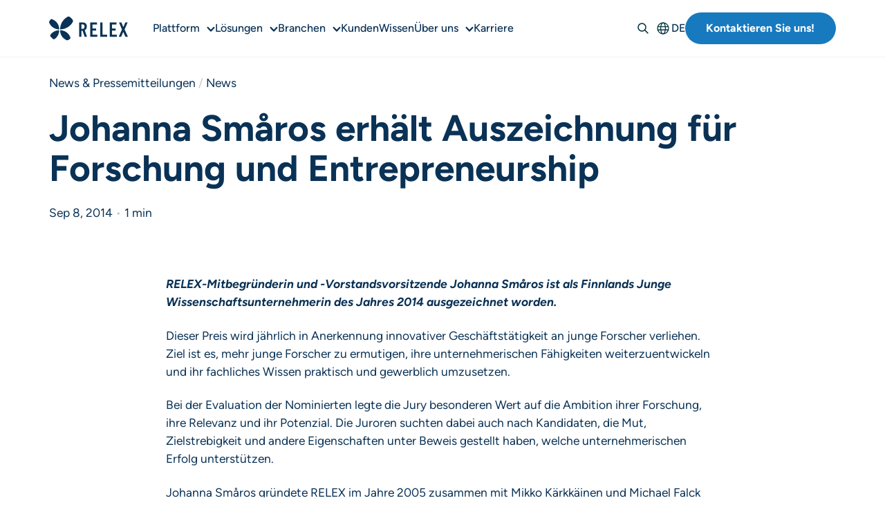

--- FILE ---
content_type: text/html; charset=UTF-8
request_url: https://www.relexsolutions.com/de/news/johanna-smaros-erhalt-auszeichnung-fur-forschung-und-entrepreneurship/
body_size: 19753
content:
<!DOCTYPE html>

<html lang="de-DE">

<head>
	<meta charset="UTF-8" />


	

	<!-- Mobile Specific Metas
  ================================================== -->
	<meta name="viewport" content="width=device-width, initial-scale=1, maximum-scale=1">

	<!-- Favicons
	================================================== -->
	<link rel="apple-touch-icon" sizes="57x57" href="https://s32519.pcdn.co/de/wp-content/themes/relex-theme/assets/img/favicon/apple-icon-57x57.png.webp">
	<link rel="apple-touch-icon" sizes="60x60" href="https://s32519.pcdn.co/de/wp-content/themes/relex-theme/assets/img/favicon/apple-icon-60x60.png.webp">
	<link rel="apple-touch-icon" sizes="72x72" href="https://s32519.pcdn.co/de/wp-content/themes/relex-theme/assets/img/favicon/apple-icon-72x72.png.webp">
	<link rel="apple-touch-icon" sizes="76x76" href="https://s32519.pcdn.co/de/wp-content/themes/relex-theme/assets/img/favicon/apple-icon-76x76.png.webp">
	<link rel="apple-touch-icon" sizes="114x114" href="https://s32519.pcdn.co/de/wp-content/themes/relex-theme/assets/img/favicon/apple-icon-114x114.png.webp">
	<link rel="apple-touch-icon" sizes="120x120" href="https://s32519.pcdn.co/de/wp-content/themes/relex-theme/assets/img/favicon/apple-icon-120x120.png.webp">
	<link rel="apple-touch-icon" sizes="144x144" href="https://s32519.pcdn.co/de/wp-content/themes/relex-theme/assets/img/favicon/apple-icon-144x144.png.webp">
	<link rel="apple-touch-icon" sizes="152x152" href="https://s32519.pcdn.co/de/wp-content/themes/relex-theme/assets/img/favicon/apple-icon-152x152.png.webp">
	<link rel="apple-touch-icon" sizes="180x180" href="https://s32519.pcdn.co/de/wp-content/themes/relex-theme/assets/img/favicon/apple-icon-180x180.png.webp">
	<link rel="icon" type="image/png" sizes="192x192"  href="https://s32519.pcdn.co/de/wp-content/themes/relex-theme/assets/img/favicon/android-icon-192x192.png.webp">
	<link rel="icon" type="image/png" sizes="32x32" href="https://s32519.pcdn.co/de/wp-content/themes/relex-theme/assets/img/favicon/favicon-32x32.png.webp">
	<link rel="icon" type="image/png" sizes="96x96" href="https://s32519.pcdn.co/de/wp-content/themes/relex-theme/assets/img/favicon/favicon-96x96.png.webp">
	<link rel="icon" type="image/png" sizes="16x16" href="https://s32519.pcdn.co/de/wp-content/themes/relex-theme/assets/img/favicon/favicon-16x16.png.webp">
	<link rel="manifest" href="https://s32519.pcdn.co/de/wp-content/themes/relex-theme/assets/img/favicon/manifest.json">
	<meta name="msapplication-TileColor" content="#ffffff">
	<meta name="msapplication-TileImage" content="/ms-icon-144x144.png">
	<meta name="theme-color" content="#ffffff">


	
	<title>Johanna Småros: Award für Forschung &amp; Entrepreneurship | RELEX Solutions</title>
	<style>img:is([sizes="auto" i], [sizes^="auto," i]) { contain-intrinsic-size: 3000px 1500px }</style>
	<link rel="preload" href="https://s32519.pcdn.co/de/wp-content/themes/relex-theme/assets/fonts/figtree-v5-latin-700.woff2" as="font" type="font/woff2" crossorigin><link rel="preload" href="https://s32519.pcdn.co/de/wp-content/themes/relex-theme/assets/fonts/figtree-v5-latin-regular.woff2" as="font" type="font/woff2" crossorigin>
<!-- The SEO Framework by Sybre Waaijer -->
<meta name="robots" content="max-snippet:-1,max-image-preview:standard,max-video-preview:-1" />
<link rel="canonical" href="https://www.relexsolutions.com/de/news/johanna-smaros-erhalt-auszeichnung-fur-forschung-und-entrepreneurship/" />
<meta name="description" content="Die RELEX-Mitbegründerin und -Vorstandsvorsitzende Johanna Småros ist als Finnlands Junge Wissenschaftsunternehmerin des Jahres 2014 ausgezeichnet worden." />
<meta property="og:type" content="article" />
<meta property="og:locale" content="de_DE" />
<meta property="og:site_name" content="RELEX Solutions" />
<meta property="og:title" content="Johanna Småros: Award für Forschung &amp; Entrepreneurship | RELEX Solutions" />
<meta property="og:description" content="Die RELEX-Mitbegründerin und -Vorstandsvorsitzende Johanna Småros ist als Finnlands Junge Wissenschaftsunternehmerin des Jahres 2014 ausgezeichnet worden." />
<meta property="og:url" content="https://www.relexsolutions.com/de/news/johanna-smaros-erhalt-auszeichnung-fur-forschung-und-entrepreneurship/" />
<meta property="og:image" content="https://www.relexsolutions.com/wp-content/uploads/2024/01/cropped-RELEX-logo-1200x627-social.png" />
<meta property="article:published_time" content="2014-09-08T05:24:01+00:00" />
<meta property="article:modified_time" content="2024-04-21T10:34:09+00:00" />
<meta name="twitter:card" content="summary_large_image" />
<meta name="twitter:title" content="Johanna Småros: Award für Forschung &amp; Entrepreneurship | RELEX Solutions" />
<meta name="twitter:description" content="Die RELEX-Mitbegründerin und -Vorstandsvorsitzende Johanna Småros ist als Finnlands Junge Wissenschaftsunternehmerin des Jahres 2014 ausgezeichnet worden." />
<meta name="twitter:image" content="https://www.relexsolutions.com/wp-content/uploads/2024/01/cropped-RELEX-logo-1200x627-social.png" />
<script type="application/ld+json">{"@context":"https://schema.org","@graph":[{"@type":"WebSite","@id":"https://www.relexsolutions.com/de/#/schema/WebSite","url":"https://www.relexsolutions.com/de/","name":"RELEX Solutions","inLanguage":"de-DE","potentialAction":{"@type":"SearchAction","target":{"@type":"EntryPoint","urlTemplate":"https://www.relexsolutions.com/de/search/{search_term_string}/"},"query-input":"required name=search_term_string"},"publisher":{"@type":"Organization","@id":"https://www.relexsolutions.com/de/#/schema/Organization","name":"RELEX Solutions","url":"https://www.relexsolutions.com/de/","sameAs":["https://www.facebook.com/RELEXsolutions/","https://x.com/RelexSolutions","https://www.instagram.com/lifeatrelex/","https://www.youtube.com/@relexsolutions9690","https://www.linkedin.com/company/relexsolutions/"],"logo":"https://www.relexsolutions.com/wp-content/uploads/2024/01/relex-primary-logo-RGB-vector.png"}},{"@type":"WebPage","@id":"https://www.relexsolutions.com/de/news/johanna-smaros-erhalt-auszeichnung-fur-forschung-und-entrepreneurship/","url":"https://www.relexsolutions.com/de/news/johanna-smaros-erhalt-auszeichnung-fur-forschung-und-entrepreneurship/","name":"Johanna Småros: Award für Forschung & Entrepreneurship | RELEX Solutions","description":"Die RELEX-Mitbegründerin und -Vorstandsvorsitzende Johanna Småros ist als Finnlands Junge Wissenschaftsunternehmerin des Jahres 2014 ausgezeichnet worden.","inLanguage":"de-DE","isPartOf":{"@id":"https://www.relexsolutions.com/de/#/schema/WebSite"},"breadcrumb":{"@type":"BreadcrumbList","@id":"https://www.relexsolutions.com/de/#/schema/BreadcrumbList","itemListElement":[{"@type":"ListItem","position":1,"item":"https://www.relexsolutions.com/de/","name":"RELEX Solutions"},{"@type":"ListItem","position":2,"item":"https://www.relexsolutions.com/de/news_type/news/","name":"News"},{"@type":"ListItem","position":3,"name":"Johanna Småros: Award für Forschung & Entrepreneurship"}]},"potentialAction":{"@type":"ReadAction","target":"https://www.relexsolutions.com/de/news/johanna-smaros-erhalt-auszeichnung-fur-forschung-und-entrepreneurship/"},"datePublished":"2014-09-08T05:24:01+00:00","dateModified":"2024-04-21T10:34:09+00:00"}]}</script>
<!-- / The SEO Framework by Sybre Waaijer | 4.88ms meta | 0.51ms boot -->

<link rel='stylesheet' id='structured-content-frontend-css' href='https://s32519.pcdn.co/de/wp-content/plugins/structured-content/dist/blocks.style.build.css?ver=1.7.0' type='text/css' media='all' />
<link rel='stylesheet' id='sbi_styles-css' href='https://s32519.pcdn.co/de/wp-content/plugins/instagram-feed/css/sbi-styles.min.css?ver=6.10.0' type='text/css' media='all' />
<link rel='stylesheet' id='wp-block-library-css' href='https://s32519.pcdn.co/de/wp-includes/css/dist/block-library/style.min.css' type='text/css' media='all' />
<style id='meomblocks-accordion-icon-style-inline-css' type='text/css'>
.accordion-icon__container{display:grid;gap:var(--space-s);grid-template-columns:1fr}@media(min-width:768px){.accordion-icon__container{grid-template-columns:repeat(6,1fr)}.accordion-icon-item{grid-column:span 2}.accordion-icon-item:last-child:nth-child(3n-1){grid-column-end:-2}.accordion-icon-item:nth-last-child(2):nth-child(3n+1){grid-column-end:4}.accordion-icon-item:last-child:nth-child(3n-2){grid-column-end:5}}

</style>
<style id='meomblocks-accordion-icon-item-style-inline-css' type='text/css'>
.accordion-icon-item{--accordion-icon-item-padding:var(--space-m);border-radius:var(--border-radius-xs);display:block;padding:var(--accordion-icon-item-padding);transition:box-shadow .3s ease-in-out}.accordion-icon-item__title{align-items:center;background-color:transparent;border:none;cursor:pointer;display:flex;flex-direction:column;font-family:Figtree,sans-serif;font-size:var(--font-size-text-510);font-weight:700;gap:var(--space-2xs);line-height:1.4;padding:0;text-align:center;width:100%}.accordion-icon-item__title svg{flex-shrink:0;transition:all .3s ease-in-out}.accordion-icon-item__title[aria-expanded=true] svg{rotate:-180deg}.accordion-icon-item__icon{display:inline-flex;flex-shrink:0;margin:0;max-width:4rem}.accordion-icon-item__icon img{width:4rem}.accordion-icon-item.active{box-shadow:var(--box-shadow)}.accordion-icon-item.active svg circle{fill:#0a3256}.accordion-icon-item.active svg path{fill:#fff}.accordion-icon-item__content--wrapper{display:grid;grid-template-rows:0fr;transition:grid-template-rows .3s ease-out;visibility:hidden}.accordion-icon-item__content--wrapper[aria-hidden=false]{grid-template-rows:1fr;margin-top:var(--space-s);visibility:visible}.accordion-icon-item__content{overflow:hidden;padding:0;text-align:center;width:100%}.accordion-icon-item__content p{margin-bottom:0}.accordion-icon-item__content ol,.accordion-icon-item__content ul{padding-left:1.5rem;text-align:left}

</style>
<style id='meomblocks-accordion-image-style-inline-css' type='text/css'>
@media(min-width:768px){.accordion-image{display:grid;gap:var(--space-xl);grid-template-columns:60% auto}.accordion-image__container{padding-top:var(--space-l)}}.accordion-image__desktop-images{display:none;position:relative}@media(min-width:768px){.accordion-image__desktop-images{aspect-ratio:1/1;display:block}.accordion-image__desktop-images img{border-radius:var(--border-radius-s);height:100%;inset:0;-o-object-fit:cover;object-fit:cover;position:absolute}}

</style>
<style id='meomblocks-accordion-image-item-style-inline-css' type='text/css'>
.accordion-image-item{--accordion-image-item-padding:var(--space-m);border-bottom:2px solid var(--grey-300);display:block;padding-bottom:var(--accordion-image-item-padding);padding-top:var(--accordion-image-item-padding);transition:border-bottom .2s ease-in-out}.accordion-image-item.active{border-bottom:2px solid var(--color-brand-blue-700)}.accordion-image-item button{align-items:center;background-color:transparent;border:none;cursor:pointer;display:flex;font-family:Figtree,sans-serif;font-size:var(--font-size-text-510);font-weight:700;gap:var(--space-s);justify-content:space-between;line-height:1.4;padding:var(--tab-new-item-padding);text-align:left;width:100%}.accordion-image-item button svg{flex-shrink:0;transition:all .3s ease-in-out}.accordion-image-item button[aria-expanded=true] svg{rotate:-180deg}.accordion-image-item.active svg circle{fill:#0a3256}.accordion-image-item.active svg path{fill:#fff}.accordion-image-item__content--wrapper{display:grid;grid-template-rows:0fr;transition:grid-template-rows .3s ease-out;visibility:hidden}.accordion-image-item__content--wrapper[aria-hidden=false]{grid-template-rows:1fr;visibility:visible}.accordion-image-item__content{overflow:hidden;padding:0;width:100%}.accordion-image-item__content figure,.accordion-image-item__content>:first-child{margin-top:var(--accordion-image-item-padding)}.accordion-image-item__content figure{aspect-ratio:1}.accordion-image-item__content figure img{border-radius:var(--border-radius-s);height:100%;-o-object-fit:cover;object-fit:cover}.accordion-image-item__content p{margin-bottom:0}@media(min-width:768px){.accordion-image-item__image{display:none}}

</style>
<link rel='stylesheet' id='meomblocks-banner-style-css' href='https://s32519.pcdn.co/de/wp-content/plugins/meomblocks/build/blocks/banner/style-index.css?ver=0.1.0' type='text/css' media='all' />
<style id='meomblocks-buttons-style-inline-css' type='text/css'>
.meomblocks-buttons{align-items:center;display:flex;flex-wrap:wrap;gap:var(--spacing-s)}@media(max-width:520px){.meomblocks-buttons .wistia-video-button,.meomblocks-buttons .wistia_embed,.meomblocks-buttons .wp-block-button{width:100%}.meomblocks-buttons .wistia-video-button .button,.meomblocks-buttons .wistia_embed .button,.meomblocks-buttons .wp-block-button .button{width:100%!important}.meomblocks-buttons .wp-block-button__link{display:block}}

</style>
<style id='meomblocks-citation-lift-style-inline-css' type='text/css'>
.citation-lift>:not(.animated-svg),.citation-lift__container>:not(.animated-svg){margin-left:auto;margin-right:auto;max-width:var(--width-wide-large)}.citation-lift>h1,.citation-lift>h2,.citation-lift>h3,.citation-lift>h4,.citation-lift__container>h1,.citation-lift__container>h2,.citation-lift__container>h3,.citation-lift__container>h4{max-width:var(--width-wide)}.citation-lift>.wp-block-buttons,.citation-lift>p,.citation-lift__container>.wp-block-buttons,.citation-lift__container>p{max-width:var(--width-regular)}@media(max-width:768px){.citation-lift,.citation-lift__container{gap:var(--spacing-m)}}.citation-lift.block-editor-block-list__block{display:block}

</style>
<style id='meomblocks-columns-style-inline-css' type='text/css'>
.is-style-columns-border-left .grid-auto{gap:var(--space-l) var(--space-m)}.is-style-columns-border-left .wp-block-column{border-left:1px solid var(--grey-300);display:flex;flex-direction:column;padding-left:var(--space-m)}.is-style-columns-border-left .wp-block-column>.wp-block-buttons:last-child{margin-top:auto}.is-style-columns-border-left .wp-block-column>:nth-last-child(2){margin-bottom:var(--space-s)}

</style>
<style id='meomblocks-cta-lift-style-inline-css' type='text/css'>
.cta-lift{display:grid;min-height:10vh;place-content:center;position:relative}.cta-lift__content{max-width:var(--width-regular);z-index:2}.cta-lift__content .wp-block-buttons{gap:1rem;margin-bottom:0}.cta-lift__content .wp-block-buttons .wp-block-button{margin-bottom:0}.cta-lift.curved-border .cta-lift__content{padding-top:var(--space-l)}

</style>
<style id='meomblocks-customer-logos-style-inline-css' type='text/css'>
.customer-logos__container{align-items:center;display:flex;flex-wrap:wrap;gap:var(--spacing-m);justify-content:center}@media(min-width:768px){.customer-logos__container{gap:var(--spacing-l) var(--spacing-xl)}}.customer-logos__image{max-width:6rem}@media(min-width:768px){.customer-logos__image{max-width:8rem}}

</style>
<style id='meomblocks-customer-logos-item-style-inline-css' type='text/css'>
.has-greyscale-logos .customer-logos__image{filter:grayscale(1)}

</style>
<link rel='stylesheet' id='meomblocks-diagram-style-css' href='https://s32519.pcdn.co/de/wp-content/plugins/meomblocks/build/blocks/diagram/style-index.css?ver=0.1.0' type='text/css' media='all' />
<link rel='stylesheet' id='meomblocks-diagram-item-style-css' href='https://s32519.pcdn.co/de/wp-content/plugins/meomblocks/build/blocks/diagram-item/style-index.css?ver=0.1.0' type='text/css' media='all' />
<link rel='stylesheet' id='meomblocks-diagram-item-dialog-style-css' href='https://s32519.pcdn.co/de/wp-content/plugins/meomblocks/build/blocks/diagram-item-dialog/style-index.css?ver=0.1.0' type='text/css' media='all' />
<link rel='stylesheet' id='meomblocks-filters-style-css' href='https://s32519.pcdn.co/de/wp-content/plugins/meomblocks/build/blocks/filters/style-index.css?ver=0.1.0' type='text/css' media='all' />
<style id='meomblocks-form-item-style-inline-css' type='text/css'>
.people-item{display:grid;grid-auto-flow:row;grid-gap:8px;border-radius:var(--border-radius-s);box-shadow:var(--box-shadow);grid-template-columns:1fr 3fr;padding:var(--spacing-s)}.people-item__image{border-radius:50%;grid-column:1;height:80px;overflow:hidden;text-align:left;width:80px}.people-item__details{display:flex;flex-direction:column}.people-item__name{margin-bottom:0;margin-top:0}.people-item__social{margin-top:auto}.people-item__contact{margin-top:var(--space-xs)}.people-item.people-item a{font-weight:600}.people-item.people-item a:hover{text-decoration:underline}

</style>
<style id='meomblocks-hero-style-inline-css' type='text/css'>
.meomblocks-hero{background-color:var(--surface-blue-600);grid-column:1/-1!important;text-align:center}.meomblocks-hero__container>*{margin-left:auto;margin-right:auto;max-width:var(--width-wide)}.meomblocks-hero__container>p{font-family:Figtree,sans-serif;font-size:var(--font-size-text-500);font-weight:400;line-height:1.4;max-width:var(--width-regular)}.meomblocks-hero__container>.meomblocks-buttons,.meomblocks-hero__container>.wp-block-buttons{margin-top:var(--spacing-l);max-width:var(--width-regular)}.meomblocks-hero__container>.tabs-block{margin-top:var(--spacing-xl);max-width:var(--width-full)}.meomblocks-hero__container>.lottie-animation,.meomblocks-hero__container>.wp-block-image,.meomblocks-hero__container>.wp-block-video{margin-top:var(--spacing-xl)}.meomblocks-hero__container>.alignwide{max-width:var(--width-wide-large)}.meomblocks-hero--guide.has-background{padding-top:var(--spacing-xl)}.meomblocks-hero--guide .meomblocks-hero__container>.lottie-animation,.meomblocks-hero--guide .meomblocks-hero__container>.wp-block-image,.meomblocks-hero--guide .meomblocks-hero__container>.wp-block-video{margin-top:var(--spacing-m)}

</style>
<style id='meomblocks-hero-video-style-inline-css' type='text/css'>
.hero-video{position:relative;text-align:center}.hero-video.has-background{padding-top:var(--space-m)!important}.hero-video.curved-border:before{z-index:6}.hero-video__overlay{--overlay-opacity:0.4;background-color:rgba(0,0,0,var(--overlay-opacity));bottom:0;left:0;position:absolute;right:0;top:0}.hero-video__overlay.has-opacity-20{--overlay-opacity:0.2}.hero-video__overlay.has-opacity-0{--overlay-opacity:0}.hero-video__video{bottom:0;left:0;position:absolute!important;right:0;top:0;z-index:1}.hero-video__video img,.hero-video__video video{height:100%;-o-object-fit:cover;object-fit:cover;width:100%}@media(orientation:portrait){.hero-video.has-both-videos .hero-video__video--desktop{display:none}}@media(orientation:landscape){.hero-video.has-both-videos .hero-video__video--mobile{display:none}}.hero-video__content{color:var(--text-white);display:flex;flex-direction:column;justify-content:center;margin-left:auto;margin-right:auto;max-width:46rem;min-height:66vh;min-height:66svh;position:relative;z-index:20!important}.hero-video__content>.wp-block-heading,.hero-video__content>p{color:inherit}.hero-video__content p+.wp-block-heading{margin-top:var(--space-s)}.hero-video__content .wp-block-buttons{margin-top:var(--space-l)}.post-content>.hero-video:first-child{margin-top:0}

</style>
<style id='meomblocks-highlight-point-style-inline-css' type='text/css'>
.highlight-point{background:var(--surface-white);border-radius:var(--border-radius-s);box-shadow:6px -6px 16px 0 rgba(15,51,86,.08),-6px 6px 16px 0 rgba(15,51,86,.08);display:flex;gap:var(--spacing-s);padding:var(--spacing-m)}.highlight-point.has-image-top{flex-direction:column}.highlight-point__content>*{margin-bottom:0!important;margin-top:0}.highlight-point__content>*+*{margin-top:var(--spacing-xs)}.highlight-point__title{font-family:Figtree,sans-serif;font-size:var(--font-size-text-510);font-weight:700;line-height:1.4}.highlight-point .wp-block-buttons{margin-bottom:0!important;margin-top:var(--spacing-m)}.highlight-point .wp-block-buttons :not(.is-style-outline) .wp-block-button__link{background-color:transparent!important;border:none!important;color:var(--surface-blue-800)!important;padding:0!important;text-decoration:underline!important}.highlight-point figure{aspect-ratio:1/1;flex-shrink:0;height:4rem;width:4rem}.highlight-point figure img{width:auto}.highlight-point.has-image-top figure{align-self:center}.highlight-point.block-editor-block-list__block figure{height:auto!important;width:30%!important}

</style>
<style id='meomblocks-hightlight-points-lift-style-inline-css' type='text/css'>
.hightlight-points-lift__container{--column-width:24rem;display:grid;gap:var(--spacing-ml);grid-template-columns:repeat(auto-fill,minmax(min(100%,var(--column-width)),1fr))}.hightlight-points-lift__container>:not(.highlight-point):not(.block-list-appender){grid-column:-1/1}.hightlight-points-lift__container>*{margin-left:auto;margin-right:auto;max-width:var(--width-wide)}.hightlight-points-lift__container>.highlight-point{margin-left:0;margin-right:0}.hightlight-points-lift__container>h1,.hightlight-points-lift__container>h2,.hightlight-points-lift__container>h3,.hightlight-points-lift__container>h4,.hightlight-points-lift__container>p,.hightlight-points-lift__container>wp-block-buttons{max-width:var(--width-regular)}.hightlight-points-lift__container>p{margin-bottom:var(--space-m)}.has-1-columns .hightlight-points-lift__container{--column-width:100%}.has-1-columns .hightlight-points-lift__container>.highlight-point{max-width:var(--width-full)}.has-3-columns .hightlight-points-lift__container{--column-width:21rem}.has-4-columns .hightlight-points-lift__container{--column-width:16rem}.hightlight-points-lift.block-editor-block-list__block{display:block}

</style>
<style id='meomblocks-image-content-style-inline-css' type='text/css'>
.image-content__container{display:grid;gap:var(--spacing-l);grid-template-areas:"i" "t";grid-template-columns:1fr;grid-template-rows:1fr}.image-content__container>*{position:relative}@media(min-width:768px){.image-content__container{align-items:center;grid-template-columns:1fr 1fr;grid-template-rows:1fr}.image-content__container.has-image-position-left{grid-template-areas:"i t"}.image-content__container.has-image-position-right{grid-template-areas:"t i"}}.image-content figure{grid-area:i;-ms-grid-column:1;-ms-grid-row:1}.image-content figure img{aspect-ratio:1/1;border-radius:var(--border-radius-s);-o-object-fit:cover;object-fit:cover;width:100%}.image-content__content{grid-area:t;-ms-grid-column:1;-ms-grid-row:3}@media (min-width:768px){.image-content__container.has-image-position-left>figure{-ms-grid-column:1;-ms-grid-row:1}.image-content__container.has-image-position-left>.image-content__content,.image-content__container.has-image-position-right>figure{-ms-grid-column:2;-ms-grid-row:1}.image-content__container.has-image-position-right>.image-content__content{-ms-grid-column:1;-ms-grid-row:1}}

</style>
<style id='meomblocks-logo-item-style-inline-css' type='text/css'>
.logo-item{filter:grayscale(1);text-align:center}

</style>
<style id='meomblocks-logos-wrapper-style-inline-css' type='text/css'>
.logos-wrapper,.logos-wrapper__container{display:grid;gap:var(--spacing-l) var(--spacing-xl);grid-template-columns:repeat(auto-fill,minmax(min(100%,max(6rem,12%)),1fr))}@media(max-width:768px){.logos-wrapper,.logos-wrapper__container{gap:var(--spacing-m)}}.logos-wrapper,.logos-wrapper__container{margin-bottom:var(--spacing-2xl);margin-top:var(--spacing-2xl)}.logos-wrapper.block-editor-block-list__block{display:block}

</style>
<style id='meomblocks-lottie-animation-style-inline-css' type='text/css'>
.lottie-animation.is-style-surface-blue-600{background-color:var(--surface-blue-600);box-shadow:0 0 0 100vmax var(--surface-blue-600);clip-path:inset(0 -100vmax);padding-bottom:var(--spacing-2xl);padding-top:var(--spacing-2xl)}

</style>
<link rel='stylesheet' id='meomblocks-map-block-style-css' href='https://s32519.pcdn.co/de/wp-content/plugins/meomblocks/build/blocks/map-block/style-index.css?ver=0.1.0' type='text/css' media='all' />
<style id='meomblocks-media-content-style-inline-css' type='text/css'>
.media-content__container{display:grid;gap:var(--spacing-l);grid-template-areas:"i" "t";grid-template-columns:1fr;grid-template-rows:1fr}.media-content__container>*{position:relative}@media(min-width:768px){.media-content__container{align-items:center;grid-template-columns:1fr 1fr;grid-template-rows:1fr}.media-content__container.has-media-position-left{grid-template-areas:"i t"}.media-content__container.has-media-position-right{grid-template-areas:"t i"}}.media-content .media-content-item--media{grid-area:i;-ms-grid-column:1;-ms-grid-row:1}.media-content .media-content-item--content{grid-area:t;-ms-grid-column:1;-ms-grid-row:3}@media (min-width:768px){.media-content__container.has-media-position-left>.media-content-item--media{-ms-grid-column:1;-ms-grid-row:1}.media-content__container.has-media-position-left>.media-content-item--content,.media-content__container.has-media-position-right>.media-content-item--media{-ms-grid-column:2;-ms-grid-row:1}.media-content__container.has-media-position-right>.media-content-item--content{-ms-grid-column:1;-ms-grid-row:1}}.media-content img{border-radius:var(--border-radius-s)}

</style>
<style id='meomblocks-media-content-item-style-inline-css' type='text/css'>


</style>
<style id='meomblocks-media-content-media-style-inline-css' type='text/css'>


</style>
<style id='meomblocks-pages-item-style-inline-css' type='text/css'>


</style>
<style id='meomblocks-pages-manual-grid-style-inline-css' type='text/css'>
.pages-manual-grid__container{display:grid;gap:var(--spacing-ml);grid-template-columns:repeat(auto-fill,minmax(min(100%,max(17rem,25%)),1fr))}

</style>
<style id='meomblocks-people-item-style-inline-css' type='text/css'>
.people-item{display:grid;grid-auto-flow:row;grid-gap:8px;border-radius:var(--border-radius-s);box-shadow:var(--box-shadow);grid-template-columns:1fr 3fr;padding:var(--spacing-s)}.people-item__image{border-radius:50%;grid-column:1;height:80px;overflow:hidden;text-align:left;width:80px}.people-item__details{display:flex;flex-direction:column}.people-item__name{margin-bottom:0;margin-top:0}.people-item__social{margin-top:auto}.people-item__contact{margin-top:var(--space-xs)}.people-item.people-item a{font-weight:600}.people-item.people-item a:hover{text-decoration:underline}

</style>
<style id='meomblocks-people-manual-grid-style-inline-css' type='text/css'>
.people-manual-grid__container{display:grid;gap:var(--spacing-s);grid-template-columns:repeat(auto-fill,minmax(min(100%,max(17rem,25%)),1fr))}

</style>
<style id='meomblocks-personas-lift-style-inline-css' type='text/css'>
.personas-lift__container>:not(.tabs-block){margin-left:auto;margin-right:auto;max-width:47rem}

</style>
<style id='meomblocks-resources-auto-grid-style-inline-css' type='text/css'>
.resources-auto-grid__items{display:grid;gap:var(--spacing-ml);grid-template-columns:repeat(auto-fill,minmax(min(100%,max(17rem,25%)),1fr))}

</style>
<style id='meomblocks-resources-item-style-inline-css' type='text/css'>


</style>
<style id='meomblocks-resources-lift-style-inline-css' type='text/css'>
.resources-lift{display:flex;flex-direction:column}.resources-lift .category-archive__link{display:inline-block;margin-left:auto;margin-right:auto}.resources-lift__content>*{margin-left:auto;margin-right:auto;max-width:var(--width-regular)}.resources-lift__content>.pages-manual-grid,.resources-lift__content>.resources-auto-grid,.resources-lift__content>.resources-manual-grid,.resources-lift__content>.solutions-auto-grid,.resources-lift__content>.solutions-manual-grid{max-width:var(--width-wide-large)}.resources-lift__items{display:grid;gap:var(--spacing-ml);grid-template-columns:repeat(auto-fill,minmax(min(100%,max(17rem,25%)),1fr))}

</style>
<style id='meomblocks-resources-manual-grid-style-inline-css' type='text/css'>
.resources-manual-grid__container{display:grid;gap:var(--spacing-ml);grid-template-columns:repeat(auto-fill,minmax(min(100%,max(17rem,25%)),1fr))}

</style>
<style id='meomblocks-slider-style-inline-css' type='text/css'>
.slider{margin-bottom:var(--spacing-2xl);margin-top:var(--spacing-2xl)}.slider .swiper-buttons{display:flex;gap:var(--spacing-l);justify-content:flex-end;margin-bottom:var(--spacing-s);margin-top:var(--spacing-l);width:calc(95% - 20px)}@media(min-width:1024px){.slider .swiper-buttons{width:calc(100% - 6px)}}.slider .swiper-buttons .swiper-button-next,.slider .swiper-buttons .swiper-button-prev{background-color:transparent;border:0;margin-top:0;position:unset}.slider .swiper-buttons .swiper-button-next:after,.slider .swiper-buttons .swiper-button-prev:after{background-color:var(--grey-300);background-image:url("data:image/svg+xml;charset=utf-8,%3Csvg xmlns=%27http://www.w3.org/2000/svg%27 width=%2720%27 height=%2714%27 fill=%27none%27%3E%3Cg stroke=%27%230A3256%27 stroke-linecap=%27round%27 stroke-width=%273.14%27 clip-path=%27url%28%23a%29%27%3E%3Cpath stroke-linejoin=%27round%27 d=%27m12.82 1.51 5.631 5.495-5.63 5.484%27/%3E%3Cpath d=%27M18.126 7.005H1.548%27/%3E%3C/g%3E%3Cdefs%3E%3CclipPath id=%27a%27%3E%3Cpath fill=%27%23fff%27 d=%27M0 0h20v14H0z%27/%3E%3C/clipPath%3E%3C/defs%3E%3C/svg%3E");background-position:50%;background-repeat:no-repeat;border-radius:100%;content:"";height:auto;padding:1.3rem;width:20px}.has-background .slider .swiper-buttons .swiper-button-next:after,.has-background .slider .swiper-buttons .swiper-button-prev:after{background-color:var(--surface-white);color:var(--surface-blue-900)}.slider .swiper-buttons .swiper-button-prev:after{transform:rotate(180deg)}.slider .swiper-wrapper{height:unset}

</style>
<link rel='stylesheet' id='meomblocks-slider-slide-style-css' href='https://s32519.pcdn.co/de/wp-content/plugins/meomblocks/build/blocks/slider-slide/style-index.css?ver=0.1.0' type='text/css' media='all' />
<link rel='stylesheet' id='meomblocks-solutions-style-css' href='https://s32519.pcdn.co/de/wp-content/plugins/meomblocks/build/blocks/solutions/style-index.css?ver=0.1.0' type='text/css' media='all' />
<style id='meomblocks-solutions-auto-grid-style-inline-css' type='text/css'>
.solutions-auto-grid__items{display:grid;gap:var(--spacing-ml);grid-template-columns:repeat(auto-fill,minmax(min(100%,max(17rem,25%)),1fr))}

</style>
<style id='meomblocks-solutions-auto-list-style-inline-css' type='text/css'>
.solutions-auto-list__items{list-style-type:none;margin:0;padding:0}.solutions-auto-list__item{padding:var(--space-xs);position:relative}.solutions-auto-list__item-link{align-items:center;color:var(--text-main)!important;display:flex;gap:var(--spacing-xs);text-decoration:none!important}.solutions-auto-list__item-link:hover{text-decoration:underline!important}.solutions-auto-list__item-icon{flex-shrink:0;height:1.5rem;width:1.5rem}

</style>
<style id='meomblocks-solutions-child-style-inline-css' type='text/css'>


</style>
<style id='meomblocks-solutions-item-style-inline-css' type='text/css'>


</style>
<style id='meomblocks-solutions-manual-grid-style-inline-css' type='text/css'>
.solutions-manual-grid__container{display:grid;gap:var(--spacing-ml);grid-template-columns:repeat(auto-fill,minmax(min(100%,max(17rem,25%)),1fr))}

</style>
<style id='meomblocks-statistics-style-inline-css' type='text/css'>
@property --progress{syntax:"<length-percentage>";inherits:false;initial-value:0}.statistics[role=progressbar]{--size:min(285px,100%);--bar-width:48px;--color-bar:var(--surface-blue-800);--color-bg:var(--grey-200);--color-inner-bg:var(--surface-white);--gap-size:3px}.has-relex-dark-blue-background-color .statistics[role=progressbar]{--color-bar:var(--surface-blue-800);--color-bg:var(--surface-blue-600);--color-inner-bg:var(--surface-blue-900)}.statistics[role=progressbar]{aspect-ratio:1/1;background:conic-gradient(var(--color-bar),var(--color-bar) var(--progress),var(--color-bg) 0);border-radius:50vmax;display:grid;font-size:var(--font-size-h2);font-weight:700;margin:auto;place-items:center;transition:--progress .5s linear;width:var(--size)}.statistics[role=progressbar]>.statistics__content{display:none}.statistics[role=progressbar]:after{aspect-ratio:1;background:var(--color-inner-bg);border-radius:inherit;content:attr(aria-valuenow) " %";display:grid;place-items:center;width:calc(100% - var(--bar-width))}.statistics:not([role=progressbar]){position:relative}.statistics:not([role=progressbar]):after{display:none}.statistics:not([role=progressbar]) span{display:block;text-align:center}

</style>
<link rel='stylesheet' id='meomblocks-tab-item-style-css' href='https://s32519.pcdn.co/de/wp-content/plugins/meomblocks/build/blocks/tab-item/style-index.css?ver=0.1.0' type='text/css' media='all' />
<link rel='stylesheet' id='meomblocks-tabs-style-css' href='https://s32519.pcdn.co/de/wp-content/plugins/meomblocks/build/blocks/tabs/style-index.css?ver=0.1.0' type='text/css' media='all' />
<style id='meomblocks-wistia-video-button-style-inline-css' type='text/css'>


</style>
<style id='global-styles-inline-css' type='text/css'>
:root{--wp--preset--aspect-ratio--square: 1;--wp--preset--aspect-ratio--4-3: 4/3;--wp--preset--aspect-ratio--3-4: 3/4;--wp--preset--aspect-ratio--3-2: 3/2;--wp--preset--aspect-ratio--2-3: 2/3;--wp--preset--aspect-ratio--16-9: 16/9;--wp--preset--aspect-ratio--9-16: 9/16;--wp--preset--color--black: #000000;--wp--preset--color--cyan-bluish-gray: #abb8c3;--wp--preset--color--white: #ffffff;--wp--preset--color--pale-pink: #f78da7;--wp--preset--color--vivid-red: #cf2e2e;--wp--preset--color--luminous-vivid-orange: #ff6900;--wp--preset--color--luminous-vivid-amber: #fcb900;--wp--preset--color--light-green-cyan: #7bdcb5;--wp--preset--color--vivid-green-cyan: #00d084;--wp--preset--color--pale-cyan-blue: #8ed1fc;--wp--preset--color--vivid-cyan-blue: #0693e3;--wp--preset--color--vivid-purple: #9b51e0;--wp--preset--color--relex-blue: var(--surface-blue-600);--wp--preset--color--relex-dark-blue: var(--surface-blue-900);--wp--preset--color--relex-green: var(--color-brand-green-600);--wp--preset--color--relex-yellow: var(--color-brand-yellow-600);--wp--preset--color--relex-purple: var(--color-brand-purple-600);--wp--preset--color--relex-red: var(--color-brand-red-600);--wp--preset--color--relex-orange: var(--color-brand-orange-600);--wp--preset--gradient--vivid-cyan-blue-to-vivid-purple: linear-gradient(135deg,rgba(6,147,227,1) 0%,rgb(155,81,224) 100%);--wp--preset--gradient--light-green-cyan-to-vivid-green-cyan: linear-gradient(135deg,rgb(122,220,180) 0%,rgb(0,208,130) 100%);--wp--preset--gradient--luminous-vivid-amber-to-luminous-vivid-orange: linear-gradient(135deg,rgba(252,185,0,1) 0%,rgba(255,105,0,1) 100%);--wp--preset--gradient--luminous-vivid-orange-to-vivid-red: linear-gradient(135deg,rgba(255,105,0,1) 0%,rgb(207,46,46) 100%);--wp--preset--gradient--very-light-gray-to-cyan-bluish-gray: linear-gradient(135deg,rgb(238,238,238) 0%,rgb(169,184,195) 100%);--wp--preset--gradient--cool-to-warm-spectrum: linear-gradient(135deg,rgb(74,234,220) 0%,rgb(151,120,209) 20%,rgb(207,42,186) 40%,rgb(238,44,130) 60%,rgb(251,105,98) 80%,rgb(254,248,76) 100%);--wp--preset--gradient--blush-light-purple: linear-gradient(135deg,rgb(255,206,236) 0%,rgb(152,150,240) 100%);--wp--preset--gradient--blush-bordeaux: linear-gradient(135deg,rgb(254,205,165) 0%,rgb(254,45,45) 50%,rgb(107,0,62) 100%);--wp--preset--gradient--luminous-dusk: linear-gradient(135deg,rgb(255,203,112) 0%,rgb(199,81,192) 50%,rgb(65,88,208) 100%);--wp--preset--gradient--pale-ocean: linear-gradient(135deg,rgb(255,245,203) 0%,rgb(182,227,212) 50%,rgb(51,167,181) 100%);--wp--preset--gradient--electric-grass: linear-gradient(135deg,rgb(202,248,128) 0%,rgb(113,206,126) 100%);--wp--preset--gradient--midnight: linear-gradient(135deg,rgb(2,3,129) 0%,rgb(40,116,252) 100%);--wp--preset--gradient--relex-gradient-blue-from-top: linear-gradient(180deg, #80C5EF 0%, #E8F3FF 70%);--wp--preset--gradient--relex-gradient-blue-from-bottom: linear-gradient(177deg, #E8F3FF 2.46%, #C2DFFF 88%);--wp--preset--gradient--relex-gradient-blue-from-left: linear-gradient(99deg, #80C5EF 0%, #E8F3FF 70%);--wp--preset--gradient--relex-gradient-blue-from-right: linear-gradient(90deg, #E6F2FF 50%, #F7F8F8 50%);--wp--preset--gradient--relex-gradient-blue-dark-from-top: linear-gradient(180deg, #063961 0%, #1884C5 70%);--wp--preset--gradient--relex-gradient-blue-dark-from-left: linear-gradient(99deg, #063961 0%, #1884C5 70%);--wp--preset--gradient--relex-gradient-blue-dark-from-right: linear-gradient(261deg, #063961 0%, #1884C5 70%);--wp--preset--gradient--relex-gradient-purple-from-top: linear-gradient(180deg, #AC8BC2 0%, #EDE8FD 70%);--wp--preset--gradient--relex-gradient-purple-from-bottom: linear-gradient(177deg, #EDE8FD 2.46%, #AC8BC2 88%);--wp--preset--gradient--relex-gradient-orange-from-top: linear-gradient(180deg, #EF8638 0%, #FCEEE2 70%);--wp--preset--gradient--relex-gradient-orange-from-bottom: linear-gradient(177deg, #FCEEE2 2.46%, #EF8638 88%);--wp--preset--font-size--small: 13px;--wp--preset--font-size--medium: 20px;--wp--preset--font-size--large: 36px;--wp--preset--font-size--x-large: 42px;--wp--preset--font-size--relex-small: var(--font-size-text-200);--wp--preset--font-size--relex-body: var(--font-size-body);--wp--preset--font-size--relex-h-1: var(--font-size-h1);--wp--preset--font-size--relex-h-2: var(--font-size-h2);--wp--preset--font-size--relex-h-2-thin: var(--font-size-h2-thin);--wp--preset--font-size--relex-h-3: var(--font-size-h3);--wp--preset--font-size--relex-h-4: var(--font-size-h4);--wp--preset--font-size--relex-h-5: var(--font-size-h5);--wp--preset--font-size--relex-h-6: var(--font-size-h6);--wp--preset--font-size--relex-subheading: var(--font-size-text-510);--wp--preset--spacing--20: 0.44rem;--wp--preset--spacing--30: 0.67rem;--wp--preset--spacing--40: 1rem;--wp--preset--spacing--50: 1.5rem;--wp--preset--spacing--60: 2.25rem;--wp--preset--spacing--70: 3.38rem;--wp--preset--spacing--80: 5.06rem;--wp--preset--spacing--space-xs: var(--space-xs);--wp--preset--spacing--space-s: var(--space-s);--wp--preset--spacing--space-m: var(--space-m);--wp--preset--spacing--space-l: var(--space-l);--wp--preset--spacing--space-xl: var(--space-xl);--wp--preset--spacing--space-2-xl: var(--space-2xl);--wp--preset--spacing--space-3-xl: var(--space-3xl);--wp--preset--shadow--natural: 6px 6px 9px rgba(0, 0, 0, 0.2);--wp--preset--shadow--deep: 12px 12px 50px rgba(0, 0, 0, 0.4);--wp--preset--shadow--sharp: 6px 6px 0px rgba(0, 0, 0, 0.2);--wp--preset--shadow--outlined: 6px 6px 0px -3px rgba(255, 255, 255, 1), 6px 6px rgba(0, 0, 0, 1);--wp--preset--shadow--crisp: 6px 6px 0px rgba(0, 0, 0, 1);}.wp-block-meomblocks-banner{--wp--preset--color--relex-blue: var(--surface-blue-600);--wp--preset--color--relex-purple: var(--color-brand-purple-600);}:root { --wp--style--global--content-size: var(--width-regular);--wp--style--global--wide-size: var(--width-wide-large); }:where(body) { margin: 0; }.wp-site-blocks > .alignleft { float: left; margin-right: 2em; }.wp-site-blocks > .alignright { float: right; margin-left: 2em; }.wp-site-blocks > .aligncenter { justify-content: center; margin-left: auto; margin-right: auto; }:where(.wp-site-blocks) > * { margin-block-start: 24px; margin-block-end: 0; }:where(.wp-site-blocks) > :first-child { margin-block-start: 0; }:where(.wp-site-blocks) > :last-child { margin-block-end: 0; }:root { --wp--style--block-gap: 24px; }:root :where(.is-layout-flow) > :first-child{margin-block-start: 0;}:root :where(.is-layout-flow) > :last-child{margin-block-end: 0;}:root :where(.is-layout-flow) > *{margin-block-start: 24px;margin-block-end: 0;}:root :where(.is-layout-constrained) > :first-child{margin-block-start: 0;}:root :where(.is-layout-constrained) > :last-child{margin-block-end: 0;}:root :where(.is-layout-constrained) > *{margin-block-start: 24px;margin-block-end: 0;}:root :where(.is-layout-flex){gap: 24px;}:root :where(.is-layout-grid){gap: 24px;}.is-layout-flow > .alignleft{float: left;margin-inline-start: 0;margin-inline-end: 2em;}.is-layout-flow > .alignright{float: right;margin-inline-start: 2em;margin-inline-end: 0;}.is-layout-flow > .aligncenter{margin-left: auto !important;margin-right: auto !important;}.is-layout-constrained > .alignleft{float: left;margin-inline-start: 0;margin-inline-end: 2em;}.is-layout-constrained > .alignright{float: right;margin-inline-start: 2em;margin-inline-end: 0;}.is-layout-constrained > .aligncenter{margin-left: auto !important;margin-right: auto !important;}.is-layout-constrained > :where(:not(.alignleft):not(.alignright):not(.alignfull)){max-width: var(--wp--style--global--content-size);margin-left: auto !important;margin-right: auto !important;}.is-layout-constrained > .alignwide{max-width: var(--wp--style--global--wide-size);}body .is-layout-flex{display: flex;}.is-layout-flex{flex-wrap: wrap;align-items: center;}.is-layout-flex > :is(*, div){margin: 0;}body .is-layout-grid{display: grid;}.is-layout-grid > :is(*, div){margin: 0;}body{padding-top: 0px;padding-right: 0px;padding-bottom: 0px;padding-left: 0px;}a:where(:not(.wp-element-button)){text-decoration: underline;}:root :where(.wp-element-button, .wp-block-button__link){background-color: #32373c;border-width: 0;color: #fff;font-family: inherit;font-size: inherit;line-height: inherit;padding: calc(0.667em + 2px) calc(1.333em + 2px);text-decoration: none;}.has-black-color{color: var(--wp--preset--color--black) !important;}.has-cyan-bluish-gray-color{color: var(--wp--preset--color--cyan-bluish-gray) !important;}.has-white-color{color: var(--wp--preset--color--white) !important;}.has-pale-pink-color{color: var(--wp--preset--color--pale-pink) !important;}.has-vivid-red-color{color: var(--wp--preset--color--vivid-red) !important;}.has-luminous-vivid-orange-color{color: var(--wp--preset--color--luminous-vivid-orange) !important;}.has-luminous-vivid-amber-color{color: var(--wp--preset--color--luminous-vivid-amber) !important;}.has-light-green-cyan-color{color: var(--wp--preset--color--light-green-cyan) !important;}.has-vivid-green-cyan-color{color: var(--wp--preset--color--vivid-green-cyan) !important;}.has-pale-cyan-blue-color{color: var(--wp--preset--color--pale-cyan-blue) !important;}.has-vivid-cyan-blue-color{color: var(--wp--preset--color--vivid-cyan-blue) !important;}.has-vivid-purple-color{color: var(--wp--preset--color--vivid-purple) !important;}.has-relex-blue-color{color: var(--wp--preset--color--relex-blue) !important;}.has-relex-dark-blue-color{color: var(--wp--preset--color--relex-dark-blue) !important;}.has-relex-green-color{color: var(--wp--preset--color--relex-green) !important;}.has-relex-yellow-color{color: var(--wp--preset--color--relex-yellow) !important;}.has-relex-purple-color{color: var(--wp--preset--color--relex-purple) !important;}.has-relex-red-color{color: var(--wp--preset--color--relex-red) !important;}.has-relex-orange-color{color: var(--wp--preset--color--relex-orange) !important;}.has-black-background-color{background-color: var(--wp--preset--color--black) !important;}.has-cyan-bluish-gray-background-color{background-color: var(--wp--preset--color--cyan-bluish-gray) !important;}.has-white-background-color{background-color: var(--wp--preset--color--white) !important;}.has-pale-pink-background-color{background-color: var(--wp--preset--color--pale-pink) !important;}.has-vivid-red-background-color{background-color: var(--wp--preset--color--vivid-red) !important;}.has-luminous-vivid-orange-background-color{background-color: var(--wp--preset--color--luminous-vivid-orange) !important;}.has-luminous-vivid-amber-background-color{background-color: var(--wp--preset--color--luminous-vivid-amber) !important;}.has-light-green-cyan-background-color{background-color: var(--wp--preset--color--light-green-cyan) !important;}.has-vivid-green-cyan-background-color{background-color: var(--wp--preset--color--vivid-green-cyan) !important;}.has-pale-cyan-blue-background-color{background-color: var(--wp--preset--color--pale-cyan-blue) !important;}.has-vivid-cyan-blue-background-color{background-color: var(--wp--preset--color--vivid-cyan-blue) !important;}.has-vivid-purple-background-color{background-color: var(--wp--preset--color--vivid-purple) !important;}.has-relex-blue-background-color{background-color: var(--wp--preset--color--relex-blue) !important;}.has-relex-dark-blue-background-color{background-color: var(--wp--preset--color--relex-dark-blue) !important;}.has-relex-green-background-color{background-color: var(--wp--preset--color--relex-green) !important;}.has-relex-yellow-background-color{background-color: var(--wp--preset--color--relex-yellow) !important;}.has-relex-purple-background-color{background-color: var(--wp--preset--color--relex-purple) !important;}.has-relex-red-background-color{background-color: var(--wp--preset--color--relex-red) !important;}.has-relex-orange-background-color{background-color: var(--wp--preset--color--relex-orange) !important;}.has-black-border-color{border-color: var(--wp--preset--color--black) !important;}.has-cyan-bluish-gray-border-color{border-color: var(--wp--preset--color--cyan-bluish-gray) !important;}.has-white-border-color{border-color: var(--wp--preset--color--white) !important;}.has-pale-pink-border-color{border-color: var(--wp--preset--color--pale-pink) !important;}.has-vivid-red-border-color{border-color: var(--wp--preset--color--vivid-red) !important;}.has-luminous-vivid-orange-border-color{border-color: var(--wp--preset--color--luminous-vivid-orange) !important;}.has-luminous-vivid-amber-border-color{border-color: var(--wp--preset--color--luminous-vivid-amber) !important;}.has-light-green-cyan-border-color{border-color: var(--wp--preset--color--light-green-cyan) !important;}.has-vivid-green-cyan-border-color{border-color: var(--wp--preset--color--vivid-green-cyan) !important;}.has-pale-cyan-blue-border-color{border-color: var(--wp--preset--color--pale-cyan-blue) !important;}.has-vivid-cyan-blue-border-color{border-color: var(--wp--preset--color--vivid-cyan-blue) !important;}.has-vivid-purple-border-color{border-color: var(--wp--preset--color--vivid-purple) !important;}.has-relex-blue-border-color{border-color: var(--wp--preset--color--relex-blue) !important;}.has-relex-dark-blue-border-color{border-color: var(--wp--preset--color--relex-dark-blue) !important;}.has-relex-green-border-color{border-color: var(--wp--preset--color--relex-green) !important;}.has-relex-yellow-border-color{border-color: var(--wp--preset--color--relex-yellow) !important;}.has-relex-purple-border-color{border-color: var(--wp--preset--color--relex-purple) !important;}.has-relex-red-border-color{border-color: var(--wp--preset--color--relex-red) !important;}.has-relex-orange-border-color{border-color: var(--wp--preset--color--relex-orange) !important;}.has-vivid-cyan-blue-to-vivid-purple-gradient-background{background: var(--wp--preset--gradient--vivid-cyan-blue-to-vivid-purple) !important;}.has-light-green-cyan-to-vivid-green-cyan-gradient-background{background: var(--wp--preset--gradient--light-green-cyan-to-vivid-green-cyan) !important;}.has-luminous-vivid-amber-to-luminous-vivid-orange-gradient-background{background: var(--wp--preset--gradient--luminous-vivid-amber-to-luminous-vivid-orange) !important;}.has-luminous-vivid-orange-to-vivid-red-gradient-background{background: var(--wp--preset--gradient--luminous-vivid-orange-to-vivid-red) !important;}.has-very-light-gray-to-cyan-bluish-gray-gradient-background{background: var(--wp--preset--gradient--very-light-gray-to-cyan-bluish-gray) !important;}.has-cool-to-warm-spectrum-gradient-background{background: var(--wp--preset--gradient--cool-to-warm-spectrum) !important;}.has-blush-light-purple-gradient-background{background: var(--wp--preset--gradient--blush-light-purple) !important;}.has-blush-bordeaux-gradient-background{background: var(--wp--preset--gradient--blush-bordeaux) !important;}.has-luminous-dusk-gradient-background{background: var(--wp--preset--gradient--luminous-dusk) !important;}.has-pale-ocean-gradient-background{background: var(--wp--preset--gradient--pale-ocean) !important;}.has-electric-grass-gradient-background{background: var(--wp--preset--gradient--electric-grass) !important;}.has-midnight-gradient-background{background: var(--wp--preset--gradient--midnight) !important;}.has-relex-gradient-blue-from-top-gradient-background{background: var(--wp--preset--gradient--relex-gradient-blue-from-top) !important;}.has-relex-gradient-blue-from-bottom-gradient-background{background: var(--wp--preset--gradient--relex-gradient-blue-from-bottom) !important;}.has-relex-gradient-blue-from-left-gradient-background{background: var(--wp--preset--gradient--relex-gradient-blue-from-left) !important;}.has-relex-gradient-blue-from-right-gradient-background{background: var(--wp--preset--gradient--relex-gradient-blue-from-right) !important;}.has-relex-gradient-blue-dark-from-top-gradient-background{background: var(--wp--preset--gradient--relex-gradient-blue-dark-from-top) !important;}.has-relex-gradient-blue-dark-from-left-gradient-background{background: var(--wp--preset--gradient--relex-gradient-blue-dark-from-left) !important;}.has-relex-gradient-blue-dark-from-right-gradient-background{background: var(--wp--preset--gradient--relex-gradient-blue-dark-from-right) !important;}.has-relex-gradient-purple-from-top-gradient-background{background: var(--wp--preset--gradient--relex-gradient-purple-from-top) !important;}.has-relex-gradient-purple-from-bottom-gradient-background{background: var(--wp--preset--gradient--relex-gradient-purple-from-bottom) !important;}.has-relex-gradient-orange-from-top-gradient-background{background: var(--wp--preset--gradient--relex-gradient-orange-from-top) !important;}.has-relex-gradient-orange-from-bottom-gradient-background{background: var(--wp--preset--gradient--relex-gradient-orange-from-bottom) !important;}.has-small-font-size{font-size: var(--wp--preset--font-size--small) !important;}.has-medium-font-size{font-size: var(--wp--preset--font-size--medium) !important;}.has-large-font-size{font-size: var(--wp--preset--font-size--large) !important;}.has-x-large-font-size{font-size: var(--wp--preset--font-size--x-large) !important;}.has-relex-small-font-size{font-size: var(--wp--preset--font-size--relex-small) !important;}.has-relex-body-font-size{font-size: var(--wp--preset--font-size--relex-body) !important;}.has-relex-h-1-font-size{font-size: var(--wp--preset--font-size--relex-h-1) !important;}.has-relex-h-2-font-size{font-size: var(--wp--preset--font-size--relex-h-2) !important;}.has-relex-h-2-thin-font-size{font-size: var(--wp--preset--font-size--relex-h-2-thin) !important;}.has-relex-h-3-font-size{font-size: var(--wp--preset--font-size--relex-h-3) !important;}.has-relex-h-4-font-size{font-size: var(--wp--preset--font-size--relex-h-4) !important;}.has-relex-h-5-font-size{font-size: var(--wp--preset--font-size--relex-h-5) !important;}.has-relex-h-6-font-size{font-size: var(--wp--preset--font-size--relex-h-6) !important;}.has-relex-subheading-font-size{font-size: var(--wp--preset--font-size--relex-subheading) !important;}.wp-block-meomblocks-banner.has-relex-blue-color{color: var(--wp--preset--color--relex-blue) !important;}.wp-block-meomblocks-banner.has-relex-purple-color{color: var(--wp--preset--color--relex-purple) !important;}.wp-block-meomblocks-banner.has-relex-blue-background-color{background-color: var(--wp--preset--color--relex-blue) !important;}.wp-block-meomblocks-banner.has-relex-purple-background-color{background-color: var(--wp--preset--color--relex-purple) !important;}.wp-block-meomblocks-banner.has-relex-blue-border-color{border-color: var(--wp--preset--color--relex-blue) !important;}.wp-block-meomblocks-banner.has-relex-purple-border-color{border-color: var(--wp--preset--color--relex-purple) !important;}
:root :where(.wp-block-pullquote){font-size: 1.5em;line-height: 1.6;}
</style>
<link rel='stylesheet' id='relex-css' href='https://s32519.pcdn.co/de/wp-content/themes/relex-theme/build/css/layout.css?ver=1765813189' type='text/css' media='all' />
<link rel="alternate" title="oEmbed (JSON)" type="application/json+oembed" href="https://www.relexsolutions.com/de/wp-json/oembed/1.0/embed?url=https%3A%2F%2Fwww.relexsolutions.com%2Fde%2Fnews%2Fjohanna-smaros-erhalt-auszeichnung-fur-forschung-und-entrepreneurship%2F" />
<link rel="alternate" title="oEmbed (XML)" type="text/xml+oembed" href="https://www.relexsolutions.com/de/wp-json/oembed/1.0/embed?url=https%3A%2F%2Fwww.relexsolutions.com%2Fde%2Fnews%2Fjohanna-smaros-erhalt-auszeichnung-fur-forschung-und-entrepreneurship%2F&#038;format=xml" />
<link rel="alternate" hreflang="en-US" href="https://www.relexsolutions.com/news/relex-co-founder-johanna-smaros-wins-top-award-for-research-and-entrepreneurship/"><link rel="alternate" hreflang="de-DE" href="https://www.relexsolutions.com/de/news/johanna-smaros-erhalt-auszeichnung-fur-forschung-und-entrepreneurship/"><link rel="alternate" href="https://www.relexsolutions.com/news/relex-co-founder-johanna-smaros-wins-top-award-for-research-and-entrepreneurship/" hreflang="x-default"><link rel="icon" href="https://s32519.pcdn.co/de/wp-content/uploads/sites/4/2024/07/cropped-relex-mark-square-32x32.png.webp" sizes="32x32" />
<link rel="icon" href="https://s32519.pcdn.co/de/wp-content/uploads/sites/4/2024/07/cropped-relex-mark-square-192x192.png.webp" sizes="192x192" />
<link rel="apple-touch-icon" href="https://s32519.pcdn.co/de/wp-content/uploads/sites/4/2024/07/cropped-relex-mark-square-180x180.png.webp" />
<meta name="msapplication-TileImage" content="https://s32519.pcdn.co/de/wp-content/uploads/sites/4/2024/07/cropped-relex-mark-square-270x270.png.webp" />

			<!-- Google Tag Manager -->
<script>(function(w,d,s,l,i){w[l]=w[l]||[];w[l].push({'gtm.start':
new Date().getTime(),event:'gtm.js'});var f=d.getElementsByTagName(s)[0],
j=d.createElement(s),dl=l!='dataLayer'?'&l='+l:'';j.setAttributeNode(d.createAttribute('data-ot-ignore'));j.async=true;j.src=
'https://www.googletagmanager.com/gtm.js?id='+i+dl;f.parentNode.insertBefore(j,f);
})(window,document,'script','dataLayer','GTM-TM2D4SK');</script>
<!-- End Google Tag Manager -->
	
</head>

<body class="wp-singular news-template-default single single-news postid-10644 wp-theme-relex-theme" itemscope="" itemtype="http://schema.org/WebPage">
			<!-- Google Tag Manager (noscript) -->
<noscript><iframe src="https://www.googletagmanager.com/ns.html?id=GTM-TM2D4SK"
height="0" width="0" style="display:none;visibility:hidden"></iframe></noscript>
<!-- End Google Tag Manager (noscript) -->									
<header class="top-bar side-padding">
	<div class="wrapper mx-auto width-wide-xl">
		<div class="logo-container">
			<a href="https://www.relexsolutions.com/de">
							<div id="bf7d36d1c36921154a41be93b55c52c7" class="svg-icon">
				<svg xmlns="http://www.w3.org/2000/svg" width="114" height="35" viewBox="0 0 114 35">  <path d="M3.3,3.55c.26,0,.51.06.75.16,6.38,2.14,10.68,8.12,10.68,14.85-6.39.02-12.16-3.83-14.6-9.74-.08-.21-.13-.43-.13-.66v-.24c.04-.29.14-.57.29-.82.56-1.05,1.22-2.04,1.97-2.96.18-.26.45-.45.75-.53.09-.03.19-.05.29-.05M24.97,33.97c.36.18.76.3,1.16.34h.13c.48-.04.96-.17,1.39-.4.8-.4,1.58-.86,2.32-1.38.41-.3.69-.73.8-1.22.09-.48.04-.97-.13-1.43-2.28-6.14-8.18-10.19-14.73-10.09-.06,6.1,3.49,11.66,9.06,14.16M2.24,25.84c-.38.42-.61.95-.64,1.51-.05.51.09,1.02.4,1.43,1.06,1.37,2.29,2.59,3.68,3.63.37.28.82.44,1.28.45.47,0,.92-.17,1.28-.48,4.02-2.94,6.4-7.62,6.39-12.6-4.83.03-9.39,2.26-12.38,6.06M26.13.61c-6.3,3.76-10.17,10.56-10.18,17.9,7.45,0,14.35-3.92,18.14-10.33.43-.67.6-1.47.51-2.25-.07-.62-.34-1.21-.77-1.67-1.1-1.42-2.39-2.69-3.84-3.76C29.43.15,28.77-.02,28.1,0h-.11c-.66.05-1.3.26-1.86.61M51.6,19.81l3.22,9.43h-3.46l-2.88-8.66c-.13,0-.24.03-.4.03h-1.23v8.63h-3.33V8.53h4.69c2.29,0,3.78.45,4.83,1.46,1.06,1.15,1.61,2.67,1.55,4.24,0,2.54-.97,4.45-2.74,5.45-.08.05-.16.08-.24.13M48.38,11.31c-.29,0-1.12,0-1.52-.03v6.59h1.57c.71.02,1.4-.25,1.92-.74.63-.74.94-1.7.86-2.67-.03-2.17-.88-3.12-2.82-3.15M62.77,20.18h5.25v-2.97h-5.26v-5.67h6.55v-3.02h-9.88v20.7h10.26v-3.02h-6.93v-6.04ZM91.03,20.18h5.25v-2.97h-5.26v-5.67h6.58v-3.02h-9.89v20.7h10.26v-3.02h-6.92v-6.04h-.02ZM77.3,8.53h-3.33v20.7h10.1v-2.96h-6.77V8.53ZM109.21,18.61l4.37-10.09h-3.33l-2.02,4.82c-.24.61-.48,1.19-.75,1.91-.29-.69-.54-1.27-.83-1.82l-2.02-4.77-.05-.11h-3.41l4.24,10.14-4.58,10.3-.13.26h3.54l2.13-5c.32-.71.61-1.48.91-2.22.32.79.59,1.46.91,2.17l2.18,4.95.05.11h3.6l-4.79-10.65Z" style="fill:var(--color-brand-blue-900)"></path></svg>			</div>
						</a>
		</div>
					<button class="site-nav__toggle js-site-nav-toggle">
			<span class="screen-reader-text">Menu</span>
					<span class="site-nav__toggle-inner" aria-hidden="true">
						<span></span>
						<span></span>
						<span></span>
					</span>
			</button>
			<nav class="site-nav" aria-label="Primary">
				<ul id="menu-de-main-menu" class="site-nav__items js-site-nav-items"><li id="menu-item-34229" class="menu-item menu-item-type-post_type menu-item-object-page menu-item-has-children menu-item-34229"><a href="https://www.relexsolutions.com/de/plattform/">Plattform</a>
<ul class="sub-menu">
	<li id="menu-item-39552" class="menu-item menu-item-type-post_type menu-item-object-page menu-item-39552"><a href="https://www.relexsolutions.com/de/plattformtechnologie/">Data Management</a></li>
	<li id="menu-item-41004" class="menu-item menu-item-type-post_type menu-item-object-page menu-item-41004"><a href="https://www.relexsolutions.com/de/nachhaltigkeitsplattform/">Nachhaltigkeitsplattform</a></li>
	<li id="menu-item-40278" class="menu-item menu-item-type-post_type menu-item-object-page menu-item-40278"><a href="https://www.relexsolutions.com/de/relex-und-ki/">RELEX und KI</a></li>
</ul>
</li>
<li id="menu-item-37122" class="menu-item menu-item-type-post_type menu-item-object-page menu-item-has-children menu-item-37122"><a href="https://www.relexsolutions.com/de/loesungsuebersicht/">Lösungen</a>
<ul class="sub-menu">
	<li id="menu-item-40881" class="menu-item menu-item-type-custom menu-item-object-custom menu-item-has-children menu-item-40881 menu-item--no-link"><span class="menu-item--text">Nachfrageplanung</span>
	<ul class="sub-menu">
		<li id="menu-item-37106" class="menu-item menu-item-type-post_type menu-item-object-solution menu-item-37106"><a href="https://www.relexsolutions.com/de/loesungen/absatzplanung/"><div class="menu-icon"><img width="1" height="1" src="https://s32519.pcdn.co/de/wp-content/uploads/sites/4/2024/01/Fluctuating-Graph.svg" class="attachment-thumbnail size-thumbnail" alt="" decoding="async" /></div>Absatzplanung</a></li>
		<li id="menu-item-40525" class="menu-item menu-item-type-post_type menu-item-object-solution menu-item-40525"><a href="https://www.relexsolutions.com/de/loesungen/nachfrage-ermittlung/"><div class="menu-icon"><img width="1" height="1" src="https://s32519.pcdn.co/de/wp-content/uploads/sites/4/2024/05/Visbility.svg" class="attachment-thumbnail size-thumbnail" alt="" decoding="async" /></div>Nachfrage-Ermittlung</a></li>
		<li id="menu-item-40882" class="menu-item menu-item-type-custom menu-item-object-custom menu-item-40882 menu-item--no-link"><span class="menu-item--text">Herstellungsplanung</span></li>
		<li id="menu-item-40572" class="menu-item menu-item-type-post_type menu-item-object-solution menu-item-40572"><a href="https://www.relexsolutions.com/de/loesungen/master-planung/"><div class="menu-icon"><img width="1" height="1" src="https://s32519.pcdn.co/de/wp-content/uploads/sites/4/2024/07/Speed_icon.svg" class="attachment-thumbnail size-thumbnail" alt="" decoding="async" /></div>Master-Planung</a></li>
		<li id="menu-item-39419" class="menu-item menu-item-type-post_type menu-item-object-solution menu-item-39419"><a href="https://www.relexsolutions.com/de/loesungen/produktionsterminplanungsoftware/"><div class="menu-icon"><img width="1" height="1" src="https://s32519.pcdn.co/de/wp-content/uploads/sites/4/2024/05/Time.svg" class="attachment-thumbnail size-thumbnail" alt="" decoding="async" /></div>Produktionsterminplanung</a></li>
		<li id="menu-item-39422" class="menu-item menu-item-type-post_type menu-item-object-solution menu-item-39422"><a href="https://www.relexsolutions.com/de/loesungen/vertriebsplanungssoftware/"><div class="menu-icon"><img width="1" height="1" src="https://s32519.pcdn.co/de/wp-content/uploads/sites/4/2024/05/Location.svg" class="attachment-thumbnail size-thumbnail" alt="" decoding="async" /></div>Vertriebsplanung</a></li>
		<li id="menu-item-40883" class="menu-item menu-item-type-custom menu-item-object-custom menu-item-40883 menu-item--no-link"><span class="menu-item--text">Zusammenarbeit</span></li>
		<li id="menu-item-37117" class="menu-item menu-item-type-post_type menu-item-object-solution menu-item-37117"><a href="https://www.relexsolutions.com/de/loesungen/supply-chain-kollaboration/"><div class="menu-icon"><img width="1" height="1" src="https://s32519.pcdn.co/de/wp-content/uploads/sites/4/2024/01/Collaboration.svg" class="attachment-thumbnail size-thumbnail" alt="" decoding="async" /></div>Supply-Chain-Kollaboration</a></li>
	</ul>
</li>
	<li id="menu-item-40884" class="menu-item menu-item-type-custom menu-item-object-custom menu-item-has-children menu-item-40884 menu-item--no-link"><span class="menu-item--text">Bestand und Disposition</span>
	<ul class="sub-menu">
		<li id="menu-item-37114" class="menu-item menu-item-type-post_type menu-item-object-solution menu-item-37114"><a href="https://www.relexsolutions.com/de/loesungen/end-to-end-bestandsmanagement/"><div class="menu-icon"><img width="1" height="1" src="https://s32519.pcdn.co/de/wp-content/uploads/sites/4/2024/01/Logistics.svg" class="attachment-thumbnail size-thumbnail" alt="" decoding="async" /></div>End-to-End-Bestandsmanagement</a></li>
		<li id="menu-item-37116" class="menu-item menu-item-type-post_type menu-item-object-solution menu-item-37116"><a href="https://www.relexsolutions.com/de/loesungen/frischeoptimierung/"><div class="menu-icon"><img width="1" height="1" src="https://s32519.pcdn.co/de/wp-content/uploads/sites/4/2024/01/In-Store-Food.svg" class="attachment-thumbnail size-thumbnail" alt="" decoding="async" /></div>Frischeoptimierung</a></li>
		<li id="menu-item-37113" class="menu-item menu-item-type-post_type menu-item-object-solution menu-item-37113"><a href="https://www.relexsolutions.com/de/loesungen/automatische-disposition-allokation/"><div class="menu-icon"><img width="1" height="1" src="https://s32519.pcdn.co/de/wp-content/uploads/sites/4/2024/01/Additional-Stock.svg" class="attachment-thumbnail size-thumbnail" alt="" decoding="async" /></div>Automatische Disposition und Allokation</a></li>
		<li id="menu-item-37115" class="menu-item menu-item-type-post_type menu-item-object-solution menu-item-37115"><a href="https://www.relexsolutions.com/de/loesungen/omnichannel-supply-chain/"><div class="menu-icon"><img width="1" height="1" src="https://s32519.pcdn.co/de/wp-content/uploads/sites/4/2024/01/Targeting.svg" class="attachment-thumbnail size-thumbnail" alt="" decoding="async" /></div>Omnichannel-Supply-Chain</a></li>
		<li id="menu-item-40885" class="menu-item menu-item-type-custom menu-item-object-custom menu-item-40885 menu-item--no-link"><span class="menu-item--text">Retail Operations</span></li>
		<li id="menu-item-37179" class="menu-item menu-item-type-post_type menu-item-object-solution menu-item-37179"><a href="https://www.relexsolutions.com/de/loesungen/workload-prognosen/"><div class="menu-icon"><img width="1" height="1" src="https://s32519.pcdn.co/de/wp-content/uploads/sites/4/2024/01/Workload.svg" class="attachment-thumbnail size-thumbnail" alt="" decoding="async" /></div>Workload-Prognosen</a></li>
		<li id="menu-item-37119" class="menu-item menu-item-type-post_type menu-item-object-solution menu-item-37119"><a href="https://www.relexsolutions.com/de/loesungen/filialfuehrung/"><div class="menu-icon"><img width="1" height="1" src="https://s32519.pcdn.co/de/wp-content/uploads/sites/4/2024/01/Trolley.svg" class="attachment-thumbnail size-thumbnail" alt="" decoding="async" /></div>Filialführung</a></li>
		<li id="menu-item-40551" class="menu-item menu-item-type-post_type menu-item-object-solution menu-item-40551"><a href="https://www.relexsolutions.com/de/loesungen/pradiktive-inventarlosung/"><div class="menu-icon"><img width="1" height="1" src="https://s32519.pcdn.co/de/wp-content/uploads/sites/4/2024/05/Out-of-Stock-1.svg" class="attachment-thumbnail size-thumbnail" alt="" decoding="async" /></div>Prädiktive Inventarlösung</a></li>
	</ul>
</li>
	<li id="menu-item-40886" class="menu-item menu-item-type-custom menu-item-object-custom menu-item-has-children menu-item-40886 menu-item--no-link"><span class="menu-item--text">Space &amp; Assortment</span>
	<ul class="sub-menu">
		<li id="menu-item-37111" class="menu-item menu-item-type-post_type menu-item-object-solution menu-item-37111"><a href="https://www.relexsolutions.com/de/loesungen/sortimentsgestaltung/"><div class="menu-icon"><img width="1" height="1" src="https://s32519.pcdn.co/de/wp-content/uploads/sites/4/2024/01/Bottle.svg" class="attachment-thumbnail size-thumbnail" alt="" decoding="async" /></div>Sortimentsgestaltung</a></li>
		<li id="menu-item-37110" class="menu-item menu-item-type-post_type menu-item-object-solution menu-item-37110"><a href="https://www.relexsolutions.com/de/loesungen/planogramme-und-flaechenplanung/"><div class="menu-icon"><img width="1" height="1" src="https://s32519.pcdn.co/de/wp-content/uploads/sites/4/2024/07/Planogram_icon.svg" class="attachment-thumbnail size-thumbnail" alt="" decoding="async" /></div>Planogramme und Flächenplanung</a></li>
		<li id="menu-item-40887" class="menu-item menu-item-type-custom menu-item-object-custom menu-item-40887 menu-item--no-link"><span class="menu-item--text">Pricing &amp; Promotions</span></li>
		<li id="menu-item-37108" class="menu-item menu-item-type-post_type menu-item-object-solution menu-item-37108"><a href="https://www.relexsolutions.com/de/loesungen/promotion-planung/"><div class="menu-icon"><img width="1" height="1" src="https://s32519.pcdn.co/de/wp-content/uploads/sites/4/2024/01/Coupons.svg" class="attachment-thumbnail size-thumbnail" alt="" decoding="async" /></div>Promotion-Planung</a></li>
		<li id="menu-item-37109" class="menu-item menu-item-type-post_type menu-item-object-solution menu-item-37109"><a href="https://www.relexsolutions.com/de/loesungen/markdown-optimierung/"><div class="menu-icon"><img width="1" height="1" src="https://s32519.pcdn.co/de/wp-content/uploads/sites/4/2024/01/Price-Tag.svg" class="attachment-thumbnail size-thumbnail" alt="" decoding="async" /></div>Markdown-Pricing</a></li>
	</ul>
</li>
	<li id="menu-item-40888" class="menu-item menu-item-type-custom menu-item-object-custom menu-item-has-children menu-item-40888 menu-item--no-link"><span class="menu-item--text">Diagnose</span>
	<ul class="sub-menu">
		<li id="menu-item-40356" class="menu-item menu-item-type-post_type menu-item-object-solution menu-item-40356"><a href="https://www.relexsolutions.com/de/loesungen/supply-chain-diagnose/"><div class="menu-icon"><img width="1" height="1" src="https://s32519.pcdn.co/de/wp-content/uploads/sites/4/2024/07/Magnifying-Glass_icon.svg" class="attachment-thumbnail size-thumbnail" alt="" decoding="async" /></div>Supply-Chain-Diagnose</a></li>
		<li id="menu-item-40889" class="menu-item menu-item-type-custom menu-item-object-custom menu-item-40889 menu-item--no-link"><span class="menu-item--text">Strategische Planung</span></li>
		<li id="menu-item-40852" class="menu-item menu-item-type-post_type menu-item-object-solution menu-item-40852"><a href="https://www.relexsolutions.com/de/loesungen/integrated-business-planning/"><div class="menu-icon"><img width="1" height="1" src="https://s32519.pcdn.co/de/wp-content/uploads/sites/4/2024/07/Jigsaw_icon.svg" class="attachment-thumbnail size-thumbnail" alt="" decoding="async" /></div>Integrated Business Planning (IBP)</a></li>
		<li id="menu-item-37121" class="menu-item menu-item-type-post_type menu-item-object-solution menu-item-37121"><a href="https://www.relexsolutions.com/de/loesungen/soe-und-sop/"><div class="menu-icon"><img width="1" height="1" src="https://s32519.pcdn.co/de/wp-content/uploads/sites/4/2024/01/To-Do-List.svg" class="attachment-thumbnail size-thumbnail" alt="" decoding="async" /></div>S&#038;OE und S&#038;OP</a></li>
	</ul>
</li>
</ul>
</li>
<li id="menu-item-37461" class="menu-item menu-item-type-custom menu-item-object-custom menu-item-has-children menu-item-37461"><a href="#">Branchen</a>
<ul class="sub-menu">
	<li id="menu-item-39390" class="menu-item menu-item-type-custom menu-item-object-custom menu-item-has-children menu-item-39390"><a href="#">Retail</a>
	<ul class="sub-menu">
		<li id="menu-item-37462" class="menu-item menu-item-type-post_type menu-item-object-page menu-item-37462"><a href="https://www.relexsolutions.com/de/relex-convenience/">Convenience</a></li>
		<li id="menu-item-37464" class="menu-item menu-item-type-post_type menu-item-object-page menu-item-37464"><a href="https://www.relexsolutions.com/de/relex-diy-handel-baumarkt/">DIY &#038; Baumarkt</a></li>
		<li id="menu-item-37467" class="menu-item menu-item-type-post_type menu-item-object-page menu-item-37467"><a href="https://www.relexsolutions.com/de/relex-fachhandel-einrichtung-moebel/">Möbel &#038; Einrichtungshäuser</a></li>
		<li id="menu-item-38392" class="menu-item menu-item-type-post_type menu-item-object-page menu-item-38392"><a href="https://www.relexsolutions.com/de/relex-discounter-und-verbrauchermaerkte/">Discounter und Verbrauchermärkte</a></li>
		<li id="menu-item-37465" class="menu-item menu-item-type-post_type menu-item-object-page menu-item-37465"><a href="https://www.relexsolutions.com/de/relex-leh/">Lebensmittelhandel</a></li>
		<li id="menu-item-37466" class="menu-item menu-item-type-post_type menu-item-object-page menu-item-37466"><a href="https://www.relexsolutions.com/de/relex-apotheken-drogeriehandel/">Pharma, Drogerie &#038; Beauty</a></li>
	</ul>
</li>
	<li id="menu-item-41056" class="menu-item menu-item-type-post_type menu-item-object-page menu-item-has-children menu-item-41056"><a href="https://www.relexsolutions.com/de/grosshandel-vertrieb/">Großhandel &amp; Vertrieb</a>
	<ul class="sub-menu">
		<li id="menu-item-41058" class="menu-item menu-item-type-post_type menu-item-object-page menu-item-41058"><a href="https://www.relexsolutions.com/de/lebensmittelindustrie-und-lebensmitteldienstleistungen/">Lebensmittelindustrie &#038; Lebensmitteldienstleistungen</a></li>
		<li id="menu-item-41057" class="menu-item menu-item-type-post_type menu-item-object-page menu-item-41057"><a href="https://www.relexsolutions.com/de/pharmazeutische-produkte-fur-vertriebshandler-und-grosshandler/">Pharmazeutische Produkte</a></li>
		<li id="menu-item-41059" class="menu-item menu-item-type-post_type menu-item-object-page menu-item-41059"><a href="https://www.relexsolutions.com/de/autoteile-handler/">Autoteile-Händler</a></li>
	</ul>
</li>
	<li id="menu-item-39391" class="menu-item menu-item-type-post_type menu-item-object-page menu-item-has-children menu-item-39391"><a href="https://www.relexsolutions.com/de/konsumgueterindustrie/">Konsumgüterindustrie</a>
	<ul class="sub-menu">
		<li id="menu-item-39397" class="menu-item menu-item-type-post_type menu-item-object-page menu-item-39397"><a href="https://www.relexsolutions.com/de/backwaren/">Backwaren</a></li>
		<li id="menu-item-39394" class="menu-item menu-item-type-post_type menu-item-object-page menu-item-39394"><a href="https://www.relexsolutions.com/de/getraenkemarken/">Getränkemarken</a></li>
		<li id="menu-item-39398" class="menu-item menu-item-type-post_type menu-item-object-page menu-item-39398"><a href="https://www.relexsolutions.com/de/erzeuger-von-frischen-lebensmitteln/">Frische Lebensmittel</a></li>
		<li id="menu-item-39396" class="menu-item menu-item-type-post_type menu-item-object-page menu-item-39396"><a href="https://www.relexsolutions.com/de/gesundheits-schonheits-und-hygienemarken/">Gesundheits-, Schönheits- und Hygienemarken</a></li>
		<li id="menu-item-39395" class="menu-item menu-item-type-post_type menu-item-object-page menu-item-39395"><a href="https://www.relexsolutions.com/de/bereich-haus-und-wohnen/">Bereich Haus und Wohnen</a></li>
		<li id="menu-item-39392" class="menu-item menu-item-type-post_type menu-item-object-page menu-item-39392"><a href="https://www.relexsolutions.com/de/fleischverarbeitende/">Fleischproduzenten</a></li>
	</ul>
</li>
</ul>
</li>
<li id="menu-item-39214" class="menu-item menu-item-type-post_type menu-item-object-page menu-item-39214"><a href="https://www.relexsolutions.com/de/kunden/">Kunden</a></li>
<li id="menu-item-39213" class="menu-item menu-item-type-post_type menu-item-object-page menu-item-39213"><a href="https://www.relexsolutions.com/de/fachbeitraege/">Wissen</a></li>
<li id="menu-item-36304" class="menu-item menu-item-type-post_type menu-item-object-page menu-item-has-children menu-item-36304"><a href="https://www.relexsolutions.com/de/ueber-uns/">Über uns</a>
<ul class="sub-menu">
	<li id="menu-item-36305" class="menu-item menu-item-type-post_type menu-item-object-page menu-item-36305"><a href="https://www.relexsolutions.com/de/ueber-uns/">Über uns</a></li>
	<li id="menu-item-40769" class="menu-item menu-item-type-post_type menu-item-object-page menu-item-40769"><a href="https://www.relexsolutions.com/de/analystenauszeichnungen/">Analystenauszeichnungen</a></li>
	<li id="menu-item-36306" class="menu-item menu-item-type-post_type menu-item-object-page menu-item-36306"><a href="https://www.relexsolutions.com/de/kontakt/">Kontakt</a></li>
	<li id="menu-item-40843" class="menu-item menu-item-type-post_type menu-item-object-page menu-item-40843"><a href="https://www.relexsolutions.com/de/veranstaltungen/">Veranstaltungen</a></li>
	<li id="menu-item-40496" class="menu-item menu-item-type-post_type menu-item-object-page menu-item-40496"><a href="https://www.relexsolutions.com/de/koepfe/">Führende Köpfe</a></li>
	<li id="menu-item-39212" class="menu-item menu-item-type-post_type menu-item-object-page menu-item-39212"><a href="https://www.relexsolutions.com/de/presse-news/">Presse &amp; News</a></li>
	<li id="menu-item-36309" class="menu-item menu-item-type-post_type menu-item-object-page menu-item-36309"><a href="https://www.relexsolutions.com/de/partner/">Partner</a></li>
	<li id="menu-item-37677" class="menu-item menu-item-type-post_type menu-item-object-page menu-item-37677"><a href="https://www.relexsolutions.com/de/nachhaltigkeit/">Nachhaltigkeit</a></li>
	<li id="menu-item-34230" class="menu-item menu-item-type-post_type menu-item-object-page menu-item-34230"><a href="https://www.relexsolutions.com/de/warum-relex/">Warum RELEX</a></li>
</ul>
</li>
<li id="menu-item-36310" class="menu-item menu-item-type-custom menu-item-object-custom menu-item-36310"><a href="https://www.relexsolutions.com/careers/">Karriere</a></li>
</ul>			</nav>
						<div class="nav-utilities">
						
<form role="search" method="get" id="searchform" class="searchform" action="https://www.relexsolutions.com/de/">
	<div class="search-bar">
		<input type="submit" id="searchsubmit" value="" />
		<input autofocus placeholder="Suche..." class="search-input" type="text" value="" name="s" id="s" />
	</div>
	<span class="search-toggl"></span>
</form>

			<ul class="globe-languages desktop">
				<li>
					<a class="globe-icon">
									<div id="719e9cc126f565513afcfc4c4609ab4c" class="svg-icon">
				<svg width="18" height="18" viewBox="0 0 18 18" xmlns="http://www.w3.org/2000/svg">
    <g transform="translate(1 1)" stroke="#03363D" stroke-width="1.3" fill="none" fill-rule="evenodd">
        <circle cx="8" cy="8" r="8"/>
        <ellipse cx="8" cy="8" rx="3.429" ry="8"/>
        <path d="M0 5.701h16M0 10.273h16"/>
    </g>
</svg>
			</div>
									DE					</a>
					<ul id="menu-de-language-menu" class="menu"><li id="menu-item-34268" class="site-id-4 mlp-language-nav-item menu-item menu-item-type-mlp_language menu-item-object-mlp_language menu-item-has-children mlp-current-language-item menu-item-34268"><a rel="alternate" href="https://www.relexsolutions.com/de/news/johanna-smaros-erhalt-auszeichnung-fur-forschung-und-entrepreneurship/" lang="de-DE" hreflang="de-DE">Deutsch</a>
<ul class="sub-menu">
	<li id="menu-item-34266" class="site-id-1 mlp-language-nav-item menu-item menu-item-type-mlp_language menu-item-object-mlp_language menu-item-34266"><a rel="alternate" href="https://www.relexsolutions.com/news/relex-co-founder-johanna-smaros-wins-top-award-for-research-and-entrepreneurship/" lang="en-US" hreflang="en-US">English</a></li>
	<li id="menu-item-34267" class="site-id-3 mlp-language-nav-item menu-item menu-item-type-mlp_language menu-item-object-mlp_language menu-item-34267"><a rel="alternate" href="https://www.relexsolutions.com/es/" lang="es-ES" hreflang="es-ES">Español</a></li>
	<li id="menu-item-34269" class="site-id-5 mlp-language-nav-item menu-item menu-item-type-mlp_language menu-item-object-mlp_language menu-item-34269"><a rel="alternate" href="https://www.relexsolutions.com/it/" lang="it-IT" hreflang="it-IT">Italiano</a></li>
	<li id="menu-item-34270" class="site-id-6 mlp-language-nav-item menu-item menu-item-type-mlp_language menu-item-object-mlp_language menu-item-34270"><a rel="alternate" href="https://www.relexsolutions.com/fr/" lang="fr-FR" hreflang="fr-FR">Français</a></li>
	<li id="menu-item-34271" class="site-id-7 mlp-language-nav-item menu-item menu-item-type-mlp_language menu-item-object-mlp_language menu-item-34271"><a rel="alternate" href="https://www.relexsolutions.com/fi/" lang="fi-FI" hreflang="fi-FI">Suomi</a></li>
	<li id="menu-item-34272" class="site-id-8 mlp-language-nav-item menu-item menu-item-type-mlp_language menu-item-object-mlp_language menu-item-34272"><a rel="alternate" href="https://www.relexsolutions.com/sv/" lang="sv-SE" hreflang="sv-SE">Svenska</a></li>
	<li id="menu-item-34273" class="site-id-9 mlp-language-nav-item menu-item menu-item-type-mlp_language menu-item-object-mlp_language menu-item-34273"><a rel="alternate" href="https://www.relexsolutions.com/nb/" lang="nb-NO" hreflang="nb-NO">Norsk</a></li>
	<li id="menu-item-34274" class="site-id-10 mlp-language-nav-item menu-item menu-item-type-mlp_language menu-item-object-mlp_language menu-item-34274"><a rel="alternate" href="https://www.relexsolutions.com/dk/" lang="da-DK" hreflang="da-DK">Dansk</a></li>
	<li id="menu-item-38378" class="site-id-11 mlp-language-nav-item menu-item menu-item-type-mlp_language menu-item-object-mlp_language menu-item-38378"><a rel="alternate" href="https://www.relexsolutions.com/pt/" lang="pt-PT" hreflang="pt-PT">Português-BR</a></li>
	<li id="menu-item-39507" class="site-id-13 mlp-language-nav-item menu-item menu-item-type-mlp_language menu-item-object-mlp_language menu-item-39507"><a rel="alternate" href="https://www.relexsolutions.com/jp/" lang="ja-JP" hreflang="ja-JP">日本語</a></li>
</ul>
</li>
</ul>				</li>
			</ul>

							<div class="cta-container">
					<a class="button" href="https://www.relexsolutions.com/de/kontaktieren-sie-uns/">
						Kontaktieren Sie uns!					</a>
				</div>
			
			<nav class="languages">
				<select onchange="if (this.value) window.location.href=this.value"><option value="https://www.relexsolutions.com/de/news/johanna-smaros-erhalt-auszeichnung-fur-forschung-und-entrepreneurship/">Deutsch<option value="https://www.relexsolutions.com/news/relex-co-founder-johanna-smaros-wins-top-award-for-research-and-entrepreneurship/">English</option>
<option value="https://www.relexsolutions.com/es/">Español</option>
<option value="https://www.relexsolutions.com/it/">Italiano</option>
<option value="https://www.relexsolutions.com/fr/">Français</option>
<option value="https://www.relexsolutions.com/fi/">Suomi</option>
<option value="https://www.relexsolutions.com/sv/">Svenska</option>
<option value="https://www.relexsolutions.com/nb/">Norsk</option>
<option value="https://www.relexsolutions.com/dk/">Dansk</option>
<option value="https://www.relexsolutions.com/pt/">Português-BR</option>
<option value="https://www.relexsolutions.com/jp/">日本語</option>
</option>
</select>			</nav>
		</div>
	</div>
</header>
				<main id="site-content" class="site-content side-padding">
	<article class="content-area post-10644 news type-news status-publish hentry news_type-news" id="post-10644">
				<nav aria-label="breadcrumb" class="breadcrumb-nav alignwide">
		<ul class="breadcrumb">
			<li class="breadcrumb-item">
									<a href="https://www.relexsolutions.com/de/presse-news/">News & Pressemitteilungen</a>
							</li>
							<span class="base-separator"> / </span>
									<li class="breadcrumb-item">
													<a href="https://www.relexsolutions.com/de/presse-news/?news_type=news">News</a>
											</li>
																	</ul>
	</nav>
		<div class="content-area__header alignwide">
		<h1 class="post-title">Johanna Småros erhält Auszeichnung für Forschung und Entrepreneurship</h1>		<span class="date">
			Sep 8, 2014		</span>
		<span class="date-separator">•</span>
		<span class="read-time">
			1 min		</span>
					<div class="featured-image">
							</div>
			</div>

	
<p><strong><em>RELEX-Mitbegründerin und -Vorstandsvorsitzende Johanna Småros ist als Finnlands Junge Wissenschaftsunternehmerin des Jahres 2014 ausgezeichnet worden.</em></strong></p>



<p>Dieser Preis wird jährlich in Anerkennung innovativer Geschäftstätigkeit an junge Forscher verliehen. Ziel ist es, mehr junge Forscher zu ermutigen, ihre unternehmerischen Fähigkeiten weiterzuentwickeln und ihr fachliches Wissen praktisch und gewerblich umzusetzen.</p>



<p>Bei der Evaluation der Nominierten legte die Jury besonderen Wert auf die Ambition ihrer Forschung, ihre Relevanz und ihr Potenzial. Die Juroren suchten dabei auch nach Kandidaten, die Mut, Zielstrebigkeit und andere Eigenschaften unter Beweis gestellt haben, welche unternehmerischen Erfolg unterstützen.</p>



<p>Johanna Småros gründete RELEX im Jahre 2005 zusammen mit Mikko Kärkkäinen und Michael Falck und entwickelte die Grundzüge des RELEX Forecast Simulator, als sie noch an der Aalto Universität forschte. Heute leitet sie RELEX‘ skandinavische Operationen und die Geschäftsentwicklung. Sie ist die treibende Kraft hinter der schnellen internationalen Expansion des Unternehmens, beteiligt sich aber weiterhin aktiv an seinem Forschungs- und Entwicklungsprogramm.</p>



<p>Der Preis für Junge Wissenschaftsunternehmer, dotiert mit 5.000 Euro, wird von der Finnischen Start-up Gesellschaft und dem Sonderfonds für Akademische Entrepreneurship ausgeschrieben, welcher von der finnischen Wissenschaftsstiftung für Ökonomie und Technologie, KAUTE, ins Leben gerufen wurde.</p>

	
	<div class="social-sharing"><p class="social-sharing__share">Share</p><ul class="social-sharing__items"><li class="social-sharing__item"><a class="social-sharing__anchor" href="https://www.linkedin.com/shareArticle?mini=true&amp;url=https://www.relexsolutions.com/de/news/johanna-smaros-erhalt-auszeichnung-fur-forschung-und-entrepreneurship/&amp;title=Johanna%20Sm%C3%A5ros%20erh%C3%A4lt%20Auszeichnung%20f%C3%BCr%20Forschung%20und%20Entrepreneurship">			<div id="90013d316e8efbe636781c765e7a067c" class="svg-icon">
				<svg xmlns="http://www.w3.org/2000/svg" width="16" height="16" fill="currentColor" viewBox="0 0 16 16">
  <path d="M0 1.146C0 .513.526 0 1.175 0h13.65C15.474 0 16 .513 16 1.146v13.708c0 .633-.526 1.146-1.175 1.146H1.175C.526 16 0 15.487 0 14.854V1.146zm4.943 12.248V6.169H2.542v7.225h2.401zm-1.2-8.212c.837 0 1.358-.554 1.358-1.248-.015-.709-.52-1.248-1.342-1.248-.822 0-1.359.54-1.359 1.248 0 .694.521 1.248 1.327 1.248h.016zm4.908 8.212V9.359c0-.216.016-.432.08-.586.173-.431.568-.878 1.232-.878.869 0 1.216.662 1.216 1.634v3.865h2.401V9.25c0-2.22-1.184-3.252-2.764-3.252-1.274 0-1.845.7-2.165 1.193v.025h-.016a5.54 5.54 0 0 1 .016-.025V6.169h-2.4c.03.678 0 7.225 0 7.225h2.4z"/>
</svg>			</div>
			<span class="screen-reader-text">Share in Linkedin</span></a></li><li class="social-sharing__item"><a class="social-sharing__anchor" href="https://twitter.com/intent/tweet/?url=https://www.relexsolutions.com/de/news/johanna-smaros-erhalt-auszeichnung-fur-forschung-und-entrepreneurship/&text=Johanna%20Sm%C3%A5ros%20erh%C3%A4lt%20Auszeichnung%20f%C3%BCr%20Forschung%20und%20Entrepreneurship">			<div id="a02675d86df4fb7ca477d5dc6fe70f1e" class="svg-icon">
				<svg xmlns="http://www.w3.org/2000/svg" width="16" height="16" fill="currentColor" viewBox="0 0 16 16">
  <path d="M12.6.75h2.454l-5.36 6.142L16 15.25h-4.937l-3.867-5.07-4.425 5.07H.316l5.733-6.57L0 .75h5.063l3.495 4.633L12.601.75Zm-.86 13.028h1.36L4.323 2.145H2.865l8.875 11.633Z"/>
</svg>			</div>
			<span class="screen-reader-text">Share in X</span></a></li><li class="social-sharing__item"><a class="social-sharing__anchor" href="https://facebook.com/sharer/sharer.php?u=https://www.relexsolutions.com/de/news/johanna-smaros-erhalt-auszeichnung-fur-forschung-und-entrepreneurship/&t=Johanna%20Sm%C3%A5ros%20erh%C3%A4lt%20Auszeichnung%20f%C3%BCr%20Forschung%20und%20Entrepreneurship">			<div id="07d53713d4ff86d6e056910d09d16018" class="svg-icon">
				<svg xmlns="http://www.w3.org/2000/svg" width="16" height="16" fill="currentColor" viewBox="0 0 16 16">
  <path d="M16 8.049c0-4.446-3.582-8.05-8-8.05C3.58 0-.002 3.603-.002 8.05c0 4.017 2.926 7.347 6.75 7.951v-5.625h-2.03V8.05H6.75V6.275c0-2.017 1.195-3.131 3.022-3.131.876 0 1.791.157 1.791.157v1.98h-1.009c-.993 0-1.303.621-1.303 1.258v1.51h2.218l-.354 2.326H9.25V16c3.824-.604 6.75-3.934 6.75-7.951z"/>
</svg>			</div>
			<span class="screen-reader-text">Share in  Facebook</span></a></li></ul></div>
	<div class="form hubspot-form country-newsletter">
	<!--[if lte IE 8]>
<script charset="utf-8" type="text/javascript" src="//js.hsforms.net/forms/v2-legacy.js"></script>
<![endif]-->
<script charset="utf-8" type="text/javascript" src="//js.hsforms.net/forms/v2.js"></script>
<script>
  hbspt.forms.create({
	portalId: "317879",
	formId: "cb7665d0-9fd4-40f3-8696-b7a38fe43acf"
});
</script></div>
	
<div class="related-posts alignwide">
	<h2 class="related-posts__title h5">ähnliche Artikel</h2>
	<div class="posts">
					
<article id="resource-41251" class="card-item card-item--news post-41251 news type-news status-publish hentry news_type-news news_type-pressemitteilung">
        <div class="card-item__content">
                    <div class="entry-meta">
                <span class="entry-meta__category-no-link">
                    News                </span>
            </div>
        
        <h3 class="card-item__title h4">
                            <a
                    href="https://www.relexsolutions.com/de/news/relex-solutions-fuhrt-deal-management-fur-eine-intelligentere-kollaborative-promotionsplanung-ein/"
                    rel="bookmark"
                    target="_self"
                    class="is-absolute-link">
                    RELEX Solutions führt Deal Management für eine intelligentere, kollaborative Promotionsplanung ein                </a>
                    </h3>

                    <p class="card-item__excerpt">Neue Funktion bietet Händlern und Lieferanten eine zentrale Plattform zur Planung, Verhandlung und Bewertung von Deals – für bessere Zusammenarbeit und mehr Wert aus Promotions.</p>
                
                    <div class="card-item__link" aria-hidden="true">
                Erfahren Sie mehr                            </div>
            </div>
</article>
					
<article id="resource-41248" class="card-item card-item--news post-41248 news type-news status-publish hentry news_type-pressemitteilung">
        <div class="card-item__content">
                    <div class="entry-meta">
                <span class="entry-meta__category-no-link">
                    Pressemitteilung                </span>
            </div>
        
        <h3 class="card-item__title h4">
                            <a
                    href="https://www.relexsolutions.com/de/news/relex-solutions-ubernimmt-ida-zur-starkung-einheitlicher-frische-bestellprozesse-im-markt/"
                    rel="bookmark"
                    target="_self"
                    class="is-absolute-link">
                    RELEX Solutions übernimmt Ida zur Stärkung einheitlicher Frische-Bestellprozesse im Markt                 </a>
                    </h3>

                    <p class="card-item__excerpt">Übernahme erweitert die RELEX-Kompetenzen für Frischeoptimierung über Frische- und Ultra-Frische-Sortimente hinweg und ermöglicht eine durchgängige Optimierung von Markt und Supply Chain.</p>
                
                    <div class="card-item__link" aria-hidden="true">
                Erfahren Sie mehr                            </div>
            </div>
</article>
					
<article id="resource-41240" class="card-item card-item--news post-41240 news type-news status-publish hentry news_type-news news_type-pressemitteilung">
        <div class="card-item__content">
                    <div class="entry-meta">
                <span class="entry-meta__category-no-link">
                    News                </span>
            </div>
        
        <h3 class="card-item__title h4">
                            <a
                    href="https://www.relexsolutions.com/de/news/relex-solutions-fuhrt-ki-gestutzte-diagnostics-ein-um-ursachen-zu-identifizieren-und-umsatzverluste-zu-vermeiden/"
                    rel="bookmark"
                    target="_self"
                    class="is-absolute-link">
                    RELEX Solutions führt KI-gestützte Diagnostics ein, um Ursachen zu identifizieren und Umsatzverluste zu vermeiden                 </a>
                    </h3>

                    <p class="card-item__excerpt">Neue KI-gestützte Funktionen identifizieren automatisch Probleme in der Lieferkette und empfehlen Korrekturmaßnahmen, die die Verfügbarkeit verbessern, finanzielle Verluste reduzieren und die Produktivität steigern.</p>
                
                    <div class="card-item__link" aria-hidden="true">
                Erfahren Sie mehr                            </div>
            </div>
</article>
					</div>
</div>
</article><!-- .post -->
</main><!-- #site-content -->

	</div>
</div>
<footer class="site-footer side-padding">
	<div class="site-footer__container mx-auto width-wide-xl">
		<div class="site-footer__middle-container">
	<div class="footer-logo-container">
								<div id="1c4e04cd247dfc59e687bdfeb2fe6470" class="svg-icon">
				<svg xmlns="http://www.w3.org/2000/svg" width="40" height="40" viewBox="0 0 40 40"><title>logo-flower</title><path d="M7.073,7.309a1.845,1.845,0,0,1,.694.148A14.61,14.61,0,0,1,17.7,21.309,14.649,14.649,0,0,1,4.124,12.222,1.718,1.718,0,0,1,4,11.605v-.222a1.906,1.906,0,0,1,.273-.766A17.263,17.263,0,0,1,6.106,7.852,1.26,1.26,0,0,1,6.8,7.358a1.047,1.047,0,0,1,.273-.049m20.146,28.37a3.2,3.2,0,0,0,1.09.321h.124a3.309,3.309,0,0,0,1.288-.37,17.147,17.147,0,0,0,2.156-1.284,1.926,1.926,0,0,0,.744-1.136,2.5,2.5,0,0,0-.124-1.333,14.388,14.388,0,0,0-13.7-9.408,14.319,14.319,0,0,0,8.426,13.21M6.081,28.1a2.328,2.328,0,0,0-.594,1.407,1.926,1.926,0,0,0,.371,1.334,17.782,17.782,0,0,0,3.42,3.382,1.993,1.993,0,0,0,1.19.42,1.79,1.79,0,0,0,1.189-.444A14.562,14.562,0,0,0,17.6,22.444,14.775,14.775,0,0,0,6.081,28.1M28.309,4.568a19.472,19.472,0,0,0-9.466,16.691A19.585,19.585,0,0,0,35.718,11.63a3.194,3.194,0,0,0,.471-2.1,2.752,2.752,0,0,0-.719-1.556A18.431,18.431,0,0,0,31.9,4.469,3.137,3.137,0,0,0,30.143,4h-.1a3.847,3.847,0,0,0-1.734.568" style="fill:#005073"/></svg>			</div>
							</div>
		<div class="footer-top no-columns">
			<nav class="footer-nav primary left">
				<div class="footer-first-container">
											<div class="menu-de-footer-left-container"><ul id="menu-de-footer-left" class="nav-container"><li id="menu-item-39970" class="menu-item menu-item-type-custom menu-item-object-custom menu-item-39970"><a href="#">Über uns</a></li>
<li id="menu-item-34245" class="menu-item menu-item-type-post_type menu-item-object-page menu-item-34245"><a href="https://www.relexsolutions.com/de/ueber-uns/">Über RELEX</a></li>
<li id="menu-item-34242" class="menu-item menu-item-type-post_type menu-item-object-page menu-item-34242"><a href="https://www.relexsolutions.com/de/warum-relex/">Warum RELEX</a></li>
<li id="menu-item-34241" class="menu-item menu-item-type-post_type menu-item-object-page menu-item-34241"><a href="https://www.relexsolutions.com/de/plattform/">Plattform</a></li>
<li id="menu-item-39971" class="menu-item menu-item-type-post_type menu-item-object-page menu-item-39971"><a href="https://www.relexsolutions.com/de/kunden/">Kunden</a></li>
<li id="menu-item-39972" class="menu-item menu-item-type-post_type menu-item-object-page menu-item-39972"><a href="https://www.relexsolutions.com/de/fachbeitraege/">Wissen</a></li>
<li id="menu-item-40856" class="menu-item menu-item-type-post_type menu-item-object-page menu-item-40856"><a href="https://www.relexsolutions.com/de/veranstaltungen/">Veranstaltungen</a></li>
<li id="menu-item-34246" class="menu-item menu-item-type-custom menu-item-object-custom menu-item-34246"><a href="https://www.relexsolutions.com/de/karriere/">Karriere</a></li>
</ul></div>					
									</div>
			</nav>
			<nav class="footer-nav secondary center">
									<div class="menu-de-footer-centre-right-container"><ul id="menu-de-footer-centre-right" class="nav-container"><li id="menu-item-34582" class="menu-item menu-item-type-custom menu-item-object-custom menu-item-34582"><a href="https://www.relexsolutions.com/de/fachbeitraege/">Komplette Guides</a></li>
<li id="menu-item-38235" class="menu-item menu-item-type-post_type menu-item-object-resource menu-item-38235"><a href="https://www.relexsolutions.com/de/fachbeitraege/best-practices-fuer-das-managen-von-leh-supply-chains/">Erfolgreich im LEH: Best Practices für das Managen von Supply-Chains im Lebensmitteleinzelhandel</a></li>
<li id="menu-item-37372" class="menu-item menu-item-type-post_type menu-item-object-resource menu-item-37372"><a href="https://www.relexsolutions.com/de/fachbeitraege/lohnt-sich-eine-neue-software-fuer-ihr-unternehmen/">Lohnt sich eine neue Software für Ihr Unternehmen?</a></li>
<li id="menu-item-35560" class="menu-item menu-item-type-post_type menu-item-object-resource menu-item-35560"><a href="https://www.relexsolutions.com/de/fachbeitraege/machine-learning-fuer-absatzprognosen-im-handel-der-komplette-guide/">Machine-Learning für Absatzprognosen im Handel</a></li>
<li id="menu-item-37013" class="menu-item menu-item-type-post_type menu-item-object-resource menu-item-37013"><a href="https://www.relexsolutions.com/de/fachbeitraege/optimieren-sie-ihr-supply-chain-management-im-diy/">Optimieren Sie Ihr Supply-Chain-Management im DIY</a></li>
<li id="menu-item-38724" class="menu-item menu-item-type-custom menu-item-object-custom menu-item-38724"><a href="https://www.relexsolutions.com/de/fachbeitraege/planung-und-optimierung-von-handels-promotions-die-kosten-nutzen-analyse-einer-neuen-loesung-ueberzeugend-aufbauen/">Planung und Optimierung von Handels-Promotions: Die Kosten-Nutzen-Analyse einer neuen Lösung überzeugend aufbauen</a></li>
<li id="menu-item-34581" class="menu-item menu-item-type-post_type menu-item-object-resource menu-item-34581"><a href="https://www.relexsolutions.com/de/fachbeitraege/supply-chain-transformation-der-komplette-guide/">Supply-Chain-Transformation</a></li>
</ul></div>							</nav>
			<nav class="footer-nav secondary right">
									<div class="menu-de-footer-centre-container"><ul id="menu-de-footer-centre" class="nav-container"><li id="menu-item-37123" class="menu-item menu-item-type-post_type menu-item-object-page menu-item-37123"><a href="https://www.relexsolutions.com/de/loesungsuebersicht/">Lösungen für Supply-Chain</a></li>
<li id="menu-item-37124" class="menu-item menu-item-type-post_type menu-item-object-solution menu-item-37124"><a href="https://www.relexsolutions.com/de/loesungen/absatzplanung/">Absatzplanung</a></li>
<li id="menu-item-37129" class="menu-item menu-item-type-post_type menu-item-object-solution menu-item-37129"><a href="https://www.relexsolutions.com/de/loesungen/automatische-disposition-allokation/">Automatische Disposition und Allokation</a></li>
<li id="menu-item-37130" class="menu-item menu-item-type-post_type menu-item-object-solution menu-item-37130"><a href="https://www.relexsolutions.com/de/loesungen/end-to-end-bestandsmanagement/">End-to-End-Bestandsmanagement</a></li>
<li id="menu-item-40934" class="menu-item menu-item-type-post_type menu-item-object-solution menu-item-40934"><a href="https://www.relexsolutions.com/de/loesungen/filialfuehrung/">Filialführung</a></li>
<li id="menu-item-37132" class="menu-item menu-item-type-post_type menu-item-object-solution menu-item-37132"><a href="https://www.relexsolutions.com/de/loesungen/frischeoptimierung/">Frischeoptimierung</a></li>
<li id="menu-item-40938" class="menu-item menu-item-type-post_type menu-item-object-solution menu-item-40938"><a href="https://www.relexsolutions.com/de/loesungen/integrated-business-planning/">Integrated Business Planning (IBP)</a></li>
<li id="menu-item-40927" class="menu-item menu-item-type-post_type menu-item-object-solution menu-item-40927"><a href="https://www.relexsolutions.com/de/loesungen/markdown-optimierung/">Markdown-Pricing</a></li>
<li id="menu-item-40577" class="menu-item menu-item-type-post_type menu-item-object-solution menu-item-40577"><a href="https://www.relexsolutions.com/de/loesungen/master-planung/">Master-Planung</a></li>
<li id="menu-item-40527" class="menu-item menu-item-type-post_type menu-item-object-solution menu-item-40527"><a href="https://www.relexsolutions.com/de/loesungen/nachfrage-ermittlung/">Nachfrage-Ermittlung</a></li>
<li id="menu-item-37131" class="menu-item menu-item-type-post_type menu-item-object-solution menu-item-37131"><a href="https://www.relexsolutions.com/de/loesungen/omnichannel-supply-chain/">Omnichannel-Supply-Chain</a></li>
<li id="menu-item-40936" class="menu-item menu-item-type-post_type menu-item-object-solution menu-item-40936"><a href="https://www.relexsolutions.com/de/loesungen/planogramme-und-flaechenplanung/">Planogramme und Flächenplanung</a></li>
<li id="menu-item-40928" class="menu-item menu-item-type-post_type menu-item-object-solution menu-item-40928"><a href="https://www.relexsolutions.com/de/loesungen/produktionsterminplanungsoftware/">Produktionsterminplanungsoftware</a></li>
<li id="menu-item-40937" class="menu-item menu-item-type-post_type menu-item-object-solution menu-item-40937"><a href="https://www.relexsolutions.com/de/loesungen/promotion-planung/">Promotion-Planung</a></li>
<li id="menu-item-40935" class="menu-item menu-item-type-post_type menu-item-object-solution menu-item-40935"><a href="https://www.relexsolutions.com/de/loesungen/pradiktive-inventarlosung/">Prädiktive Inventarlösung</a></li>
<li id="menu-item-40933" class="menu-item menu-item-type-post_type menu-item-object-solution menu-item-40933"><a href="https://www.relexsolutions.com/de/loesungen/soe-und-sop/">S&#038;OE und S&#038;OP</a></li>
<li id="menu-item-40932" class="menu-item menu-item-type-post_type menu-item-object-solution menu-item-40932"><a href="https://www.relexsolutions.com/de/loesungen/sortimentsgestaltung/">Sortimentsgestaltung</a></li>
<li id="menu-item-40929" class="menu-item menu-item-type-post_type menu-item-object-solution menu-item-40929"><a href="https://www.relexsolutions.com/de/loesungen/supply-chain-diagnose/">Supply-Chain-Diagnose</a></li>
<li id="menu-item-40930" class="menu-item menu-item-type-post_type menu-item-object-solution menu-item-40930"><a href="https://www.relexsolutions.com/de/loesungen/supply-chain-kollaboration/">Supply-Chain-Kollaboration</a></li>
<li id="menu-item-39974" class="menu-item menu-item-type-post_type menu-item-object-solution menu-item-39974"><a href="https://www.relexsolutions.com/de/loesungen/vertriebsplanungssoftware/">Vertriebsplanung</a></li>
<li id="menu-item-40931" class="menu-item menu-item-type-post_type menu-item-object-solution menu-item-40931"><a href="https://www.relexsolutions.com/de/loesungen/workload-prognosen/">Workload-Prognosen</a></li>
</ul></div>							</nav>
			<!-- This menu is for future use -->
							<nav class="footer-nav secondary last">
										</nav>
					</div>
		</div>
		<div class="footer-bottom">
			<nav class="footer-nav bottom">
									<div class="menu-de-footer-bottom-container"><ul id="menu-de-footer-bottom" class="nav-container"><li id="menu-item-40220" class="menu-item menu-item-type-post_type menu-item-object-privacy menu-item-40220"><a href="https://www.relexsolutions.com/de/unternehmenspolitik/datenschutzerklarung-st/">Datenschutzerklärung</a></li>
<li id="menu-item-35062" class="ot-sdk-show-settings menu-item menu-item-type-custom menu-item-object-custom menu-item-35062"><a href="#">Cookie-Einstellungen</a></li>
<li id="menu-item-40221" class="menu-item menu-item-type-post_type menu-item-object-privacy menu-item-40221"><a href="https://www.relexsolutions.com/de/unternehmenspolitik/impressum/">Impressum</a></li>
<li id="menu-item-34255" class="menu-item menu-item-type-custom menu-item-object-custom menu-item-34255"><a href="https://www.relexsolutions.com/policy/terms-of-use-website/">Terms of Use</a></li>
<li id="menu-item-40219" class="menu-item menu-item-type-post_type menu-item-object-privacy menu-item-40219"><a href="https://www.relexsolutions.com/de/unternehmenspolitik/unternehmerische-verantwortung/">Unternehmerische Verantwortung  </a></li>
<li id="menu-item-34456" class="menu-item menu-item-type-post_type menu-item-object-page menu-item-34456"><a href="https://www.relexsolutions.com/de/kontakt/">Kontakt</a></li>
</ul></div>								<div class="copyright">
					Copyright © 2026 RELEX Solutions
				</div>
				<div class="social">
											<a href="https://www.linkedin.com/company/relexsolutions/">			<div id="90013d316e8efbe636781c765e7a067c" class="svg-icon">
				<svg xmlns="http://www.w3.org/2000/svg" width="16" height="16" fill="currentColor" viewBox="0 0 16 16">
  <path d="M0 1.146C0 .513.526 0 1.175 0h13.65C15.474 0 16 .513 16 1.146v13.708c0 .633-.526 1.146-1.175 1.146H1.175C.526 16 0 15.487 0 14.854V1.146zm4.943 12.248V6.169H2.542v7.225h2.401zm-1.2-8.212c.837 0 1.358-.554 1.358-1.248-.015-.709-.52-1.248-1.342-1.248-.822 0-1.359.54-1.359 1.248 0 .694.521 1.248 1.327 1.248h.016zm4.908 8.212V9.359c0-.216.016-.432.08-.586.173-.431.568-.878 1.232-.878.869 0 1.216.662 1.216 1.634v3.865h2.401V9.25c0-2.22-1.184-3.252-2.764-3.252-1.274 0-1.845.7-2.165 1.193v.025h-.016a5.54 5.54 0 0 1 .016-.025V6.169h-2.4c.03.678 0 7.225 0 7.225h2.4z"/>
</svg>			</div>
			</a>
																					<a href="https://www.facebook.com/RELEXsolutions/">			<div id="07d53713d4ff86d6e056910d09d16018" class="svg-icon">
				<svg xmlns="http://www.w3.org/2000/svg" width="16" height="16" fill="currentColor" viewBox="0 0 16 16">
  <path d="M16 8.049c0-4.446-3.582-8.05-8-8.05C3.58 0-.002 3.603-.002 8.05c0 4.017 2.926 7.347 6.75 7.951v-5.625h-2.03V8.05H6.75V6.275c0-2.017 1.195-3.131 3.022-3.131.876 0 1.791.157 1.791.157v1.98h-1.009c-.993 0-1.303.621-1.303 1.258v1.51h2.218l-.354 2.326H9.25V16c3.824-.604 6.75-3.934 6.75-7.951z"/>
</svg>			</div>
			</a>
																<a href="https://www.instagram.com/lifeatrelex/">			<div id="688dc2f0372d6538c9532ca0820b3cd9" class="svg-icon">
				<svg xmlns="http://www.w3.org/2000/svg" width="16" height="16" fill="currentColor" viewBox="0 0 16 16">
  <path d="M8 0C5.829 0 5.556.01 4.703.048 3.85.088 3.269.222 2.76.42a3.917 3.917 0 0 0-1.417.923A3.927 3.927 0 0 0 .42 2.76C.222 3.268.087 3.85.048 4.7.01 5.555 0 5.827 0 8.001c0 2.172.01 2.444.048 3.297.04.852.174 1.433.372 1.942.205.526.478.972.923 1.417.444.445.89.719 1.416.923.51.198 1.09.333 1.942.372C5.555 15.99 5.827 16 8 16s2.444-.01 3.298-.048c.851-.04 1.434-.174 1.943-.372a3.916 3.916 0 0 0 1.416-.923c.445-.445.718-.891.923-1.417.197-.509.332-1.09.372-1.942C15.99 10.445 16 10.173 16 8s-.01-2.445-.048-3.299c-.04-.851-.175-1.433-.372-1.941a3.926 3.926 0 0 0-.923-1.417A3.911 3.911 0 0 0 13.24.42c-.51-.198-1.092-.333-1.943-.372C10.443.01 10.172 0 7.998 0h.003zm-.717 1.442h.718c2.136 0 2.389.007 3.232.046.78.035 1.204.166 1.486.275.373.145.64.319.92.599.28.28.453.546.598.92.11.281.24.705.275 1.485.039.843.047 1.096.047 3.231s-.008 2.389-.047 3.232c-.035.78-.166 1.203-.275 1.485a2.47 2.47 0 0 1-.599.919c-.28.28-.546.453-.92.598-.28.11-.704.24-1.485.276-.843.038-1.096.047-3.232.047s-2.39-.009-3.233-.047c-.78-.036-1.203-.166-1.485-.276a2.478 2.478 0 0 1-.92-.598 2.48 2.48 0 0 1-.6-.92c-.109-.281-.24-.705-.275-1.485-.038-.843-.046-1.096-.046-3.233 0-2.136.008-2.388.046-3.231.036-.78.166-1.204.276-1.486.145-.373.319-.64.599-.92.28-.28.546-.453.92-.598.282-.11.705-.24 1.485-.276.738-.034 1.024-.044 2.515-.045v.002zm4.988 1.328a.96.96 0 1 0 0 1.92.96.96 0 0 0 0-1.92zm-4.27 1.122a4.109 4.109 0 1 0 0 8.217 4.109 4.109 0 0 0 0-8.217zm0 1.441a2.667 2.667 0 1 1 0 5.334 2.667 2.667 0 0 1 0-5.334z"/>
</svg>
			</div>
			</a>
																<a href="https://www.youtube.com/@relexsolutions9690">			<div id="cbb8bcda4d0f6d27b557e1139a29892c" class="svg-icon">
				<svg xmlns="http://www.w3.org/2000/svg" width="16" height="16" fill="currentColor" viewBox="0 0 16 16">
  <path d="M8.051 1.999h.089c.822.003 4.987.033 6.11.335a2.01 2.01 0 0 1 1.415 1.42c.101.38.172.883.22 1.402l.01.104.022.26.008.104c.065.914.073 1.77.074 1.957v.075c-.001.194-.01 1.108-.082 2.06l-.008.105-.009.104c-.05.572-.124 1.14-.235 1.558a2.007 2.007 0 0 1-1.415 1.42c-1.16.312-5.569.334-6.18.335h-.142c-.309 0-1.587-.006-2.927-.052l-.17-.006-.087-.004-.171-.007-.171-.007c-1.11-.049-2.167-.128-2.654-.26a2.007 2.007 0 0 1-1.415-1.419c-.111-.417-.185-.986-.235-1.558L.09 9.82l-.008-.104A31.4 31.4 0 0 1 0 7.68v-.123c.002-.215.01-.958.064-1.778l.007-.103.003-.052.008-.104.022-.26.01-.104c.048-.519.119-1.023.22-1.402a2.007 2.007 0 0 1 1.415-1.42c.487-.13 1.544-.21 2.654-.26l.17-.007.172-.006.086-.003.171-.007A99.788 99.788 0 0 1 7.858 2h.193zM6.4 5.209v4.818l4.157-2.408L6.4 5.209z"/>
</svg>			</div>
			</a>
																<a href="https://www.glassdoor.co.uk/Overview/Working-at-RELEX-Solutions-EI_IE973116.11,26.htm">			<div id="2084288a0ee90411fa01694f3270c158" class="svg-icon">
				<svg id="b" xmlns="http://www.w3.org/2000/svg" viewBox="0 0 43 45.99"><defs><style>.d{fill:#fff;fill-rule:evenodd;stroke-width:0px;}</style></defs><g id="c"><path class="d" d="m23.32,31.59c0,.14.11.25.25.25h19.17c.14,0,.25-.11.25-.25V14.07c0-4.28-1.54-7.77-4.63-10.21C35.51,1.62,31.24.28,25.54,0c-.14-.01-.25.1-.25.24v6.61c0,.13.1.23.23.24,5.01.32,8.83,1.82,8.83,7.06h-10.76c-.14,0-.25.11-.25.25v17.18h0ZM0,14.41c0-.14.11-.25.25-.25h19.17c.14,0,.25.11.25.25v17.51c0,4.28-1.54,7.77-4.63,10.21-2.86,2.24-7.13,3.58-12.83,3.86-.14.01-.25-.1-.25-.24v-6.61c0-.13.1-.23.23-.24,5.01-.32,8.83-1.82,8.83-7.06H.25c-.14,0-.25-.11-.25-.25V14.41Z"/></g></svg>			</div>
			</a>
									</div>
			</nav>
		</div>
	</div>
</footer>

		<script type="speculationrules">
{"prefetch":[{"source":"document","where":{"and":[{"href_matches":"\/de\/*"},{"not":{"href_matches":["\/de\/wp-*.php","\/de\/wp-admin\/*","\/de\/wp-content\/uploads\/sites\/4\/*","\/de\/wp-content\/*","\/de\/wp-content\/plugins\/*","\/de\/wp-content\/themes\/relex-theme\/*","\/de\/*\\?(.+)"]}},{"not":{"selector_matches":"a[rel~=\"nofollow\"]"}},{"not":{"selector_matches":".no-prefetch, .no-prefetch a"}}]},"eagerness":"conservative"}]}
</script>
<script>window.wpsc_print_css_uri = 'https://s32519.pcdn.co/de/wp-content/plugins/structured-content/dist/print.css';</script><!-- Instagram Feed JS -->
<script type="text/javascript">
var sbiajaxurl = "https://www.relexsolutions.com/de/wp-admin/admin-ajax.php";
</script>
<script type="text/javascript" src="https://s32519.pcdn.co/de/wp-content/plugins/structured-content/dist/app.build.js?ver=1.7.0" id="structured-content-frontend-js"></script>
<script type="text/javascript" id="relex-js-extra">
/* <![CDATA[ */
var relex = {"nonce":"32cbffee00","ajaxurl":"https:\/\/www.relexsolutions.com\/de\/wp-admin\/admin-ajax.php"};
var kalaData = {"expandChildNavText":"Sub menu","seeAllLinkText":"See all"};
/* ]]> */
</script>
<script type="text/javascript" src="https://s32519.pcdn.co/de/wp-content/themes/relex-theme/build/js/app.js?ver=1765952380" id="relex-js"></script>
<script type="text/javascript" src="https://s32519.pcdn.co/de/wp-content/themes/relex-theme/build/js/noticeBar.js?ver=1750403274" id="noticeBar-js"></script>
<script type="text/javascript" src="https://s32519.pcdn.co/de/wp-content/themes/relex-theme/build/js/onepagerTabs.js?ver=1750403274" id="onepagerTabs-js"></script>
<script type="text/javascript" src="https://s32519.pcdn.co/de/wp-content/themes/relex-theme/build/js/searchbar.js?ver=1750403274" id="searchbar-js"></script>
<script type="text/javascript" src="https://s32519.pcdn.co/de/wp-content/themes/relex-theme/build/js/tabs.js?ver=1750403274" id="tabs-js"></script>
				
				</div>
	</body>
</html>

--- FILE ---
content_type: text/css
request_url: https://s32519.pcdn.co/de/wp-content/plugins/meomblocks/build/blocks/diagram-item/style-index.css?ver=0.1.0
body_size: 582
content:
.diagram-item,.diagram-item.has-relex-blue-background-color{--icon-background-color:#87beeb}.diagram-item.has-relex-green-background-color{--icon-background-color:#caeab0}.diagram-item.has-relex-yellow-background-color{--icon-background-color:#ffdc7b}.diagram-item.has-relex-purple-background-color{--icon-background-color:#c5abd8}.diagram-item.has-relex-red-background-color{--icon-background-color:#fc9090}.diagram-item.has-relex-orange-background-color{--icon-background-color:#ffbf8f}.diagram-item{border-radius:var(--border-radius-s);box-shadow:var(--box-shadow);margin-top:0;padding:var(--space-m);transition:all .2s ease-out}.diagram-item:hover{box-shadow:var(--box-shadow-darker)}.diagram-item:hover .dialog-show-btn svg{transform:translate3d(.125rem,-.125rem,-.125rem)}.diagram-item:not(.dialog-open){cursor:pointer;position:relative!important}.diagram-item .dialog-show-btn{align-items:center;background-color:transparent;border:0;color:var(--color-brand-blue-800);display:flex;font-family:Figtree,sans-serif;font-size:clamp(1rem,.9607843137rem + .1568627451vw,1.1rem);font-weight:700;gap:.25rem;line-height:1;margin-top:var(--space-l);padding:0;text-decoration:underline;transition:all .3s}.diagram-item .dialog-show-btn svg{transition:all .3s}.diagram-item .dialog-show-btn:active,.diagram-item .dialog-show-btn:focus,.diagram-item .dialog-show-btn:hover{color:var(--color-branc-blue-900)}.diagram-item .dialog-show-btn:after{content:"";display:block;inset:0;position:absolute}.diagram-item .wp-block-heading{margin:0}.diagram-item .wp-block-columns{flex-direction:column;gap:var(--space-s);margin-top:var(--space-l)}.diagram-item .wp-block-columns .wp-block-column{align-items:center;display:flex;gap:var(--space-s)}.diagram-item .wp-block-columns .wp-block-column figure{background-color:var(--icon-background-color);border-radius:var(--border-radius-xs);flex-shrink:0;height:2.5rem;margin:0;-o-object-fit:cover;object-fit:cover;padding:0;width:2.5rem}.diagram-item .wp-block-columns .wp-block-column p{font-family:Figtree,sans-serif;font-size:var(--font-size-text-510);font-weight:700;line-height:1.4;margin-block-start:0}.diagram-item.has-background{padding-bottom:var(--space-m);padding-top:var(--space-m);position:unset}.diagram-item.has-background:after{display:none}


--- FILE ---
content_type: text/css
request_url: https://s32519.pcdn.co/de/wp-content/plugins/meomblocks/build/blocks/filters/style-index.css?ver=0.1.0
body_size: 1891
content:
.filters-wrapper{margin-bottom:var(--space-3xl)}.filters{width:100%}.filters__form{position:relative}.filters__toggle-search{display:grid;gap:var(--space-s)}@media only screen and (min-width:768px){.filters__toggle-search{grid-template-columns:1fr 1fr}}@media only screen and (min-width:1024px){.filters__toggle-search{grid-template-columns:1fr 1fr 1fr}.filters__toggle-search .filters__searchbar{grid-column:span 2}}.filters__toggle{align-items:center;background-color:var(--surface-white);border:1px solid var(--grey-500);border-radius:var(--border-radius-xxs);display:flex;gap:var(--space-xs);letter-spacing:normal;padding:var(--space-s);position:relative;text-align:left;width:100%}.filters__toggle[aria-expanded=true]{border-color:var(--color-brand-blue-900)}.filters__count{background-color:var(--surface-blue-600);border-radius:var(--border-radius-xxs);color:var(--color-brand-blue-900);font-family:Figtree,sans-serif;font-size:var(--font-size-text-310);font-weight:700;line-height:1.4;margin-left:auto;padding:var(--spacing-xxs) var(--spacing-xs)}.filters__searchbar{background-color:var(--surface-white);border:1px solid var(--grey-500);border-radius:var(--border-radius-xxs);display:flex}.filters__searchbar input{border:0;width:calc(100% - 4rem)}@media only screen and (max-width:768px){.filters__searchbar{min-height:58px}}.filters__search-submit{background-color:var(--surface-white);border:0;display:grid;padding:0;place-items:center}.filters__wrapper.filters__wrapper{margin-top:0}.filters__wrapper{z-index:6000}@media only screen and (max-width:768px){.filters__wrapper{background-color:var(--surface-white);bottom:0;box-shadow:var(--box-shadow);display:flex;flex-direction:column;left:0;max-width:26rem;overflow-y:auto;padding:var(--space-m) 0;position:fixed;right:var(--space-m);top:0;transform:translateX(-100%);transition:transform .35s,visibility .35s;visibility:hidden}.filters__wrapper.is-opened{transform:translateX(0);visibility:visible}}@media only screen and (min-width:768px){.filters__wrapper{background-color:var(--surface-white);border:1px solid var(--color-brand-blue-900);border-radius:var(--border-radius-xxs);box-sizing:border-box;display:grid;gap:var(--space-m);padding:var(--space-m-l);position:absolute;text-align:left;top:calc(100% + .5rem);transform:translateY(.5rem);transition:all .35s cubic-bezier(.36,0,.66,-.56);visibility:hidden;width:100%}.filters__wrapper.is-opened{transform:translateY(0);visibility:visible}}@media only screen and (max-width:768px){.filters-scroll-stop{overflow-y:hidden}}.filters__overlay{animation:fade-in-90 .35s;background-color:var(--grey-900);bottom:0;display:none;left:0;opacity:0;position:fixed;right:0;top:0;z-index:5500}.filters__overlay.filters__overlay{margin:0}@media only screen and (min-width:768px){.filters__overlay{display:none}}.is-opened+.filters__overlay{display:block;opacity:.9}@media only screen and (min-width:768px){.is-opened+.filters__overlay{display:none}}.filters__wrapper-grid{display:grid;gap:var(--space-m);grid-template-columns:repeat(auto-fill,minmax(min(100%,16rem),1fr))}@media only screen and (max-width:768px){.filters__wrapper-grid{gap:0;margin-bottom:var(--space-l)}}.filters__close{align-self:flex-end;background-color:transparent;border:0;padding:calc(var(--space-m) - 2px)}@media only screen and (min-width:768px){.filters__close{display:none}}.filters__fieldset-toggle{align-items:center;background-color:transparent;border:0;border-bottom:1px solid var(--grey-300);display:flex;font-family:Figtree,sans-serif;font-size:var(--font-size-text-button);font-weight:700;justify-content:space-between;line-height:1.4;padding:var(--space-m);text-align:left}.filters__fieldset-toggle:first-child{border-top:1px solid var(--grey-300)}.filters__fieldset-toggle svg{pointer-events:none;transition:transform .35s}.filters__fieldset-toggle[aria-expanded=true]{background-color:var(--surface-blue-600);border-bottom-color:transparent}.filters__fieldset-toggle[aria-expanded=true] svg{transform:rotate(-180deg)}@media only screen and (min-width:768px){.filters__fieldset-toggle{display:none}}.filters__fieldset-toggle-text{pointer-events:none}.filters__fieldset{display:flex;flex-direction:column;gap:.75rem}@media only screen and (max-width:768px){.filters__fieldset{display:none;padding:0 var(--space-m) var(--space-m) var(--space-m)}[aria-expanded=true]+.filters__fieldset{background-color:var(--surface-blue-600);display:flex}}.filters__fieldset-legend{font-weight:700;margin-bottom:var(--space-s)}@media only screen and (max-width:768px){.filters__fieldset-legend{border:0;clip:rect(1px,1px,1px,1px);clip-path:inset(50%);height:1px;margin:-1px;overflow:hidden;padding:0;position:absolute;width:1px;word-wrap:normal!important}}.filters__input-wrapper{align-items:center;display:flex;gap:var(--space-xs)}.filters__input-wrapper input{flex-shrink:0;margin:0}.filters__tax-label{font-size:var(--font-size-h6)}.filters__reset-submit{display:flex;flex-wrap:wrap;gap:var(--space-s);justify-content:flex-end}@media only screen and (max-width:768px){.filters__reset-submit{justify-content:center;margin-top:auto;padding-left:var(--space-m);padding-right:var(--space-m)}}.filters__reset{background-color:transparent;border:0;color:var(--text-secondary);font-family:Figtree,sans-serif;font-size:var(--font-size-text-button);font-weight:700;line-height:1.4;padding:0}.filters-items{position:relative}.filters-items__content{--filters-max-width:17rem;--filters-max-procent:25%;display:grid;gap:var(--spacing-ml);grid-template-columns:repeat(auto-fill,minmax(min(100%,max(var(--filters-max-width),var(--filters-max-procent))),1fr));transition:opacity .3s}.filters-items__content--job{gap:var(--spacing-s);grid-template-columns:1fr}.filters-items__content.is-loading{opacity:.35}.filters-items__content[data-meom-filters-content-type=partner]{--filters-max-width:15rem;--filters-max-procent:20%;gap:.75rem}.filters__items_load-more-wrapper{display:flex;justify-content:center}.filters-items__load-more{margin-top:var(--space-m)}.filters-items__empty{font-weight:700;max-width:var(--width-regular)}.filters-items__load-more[hidden],.no-js .filters-items__load-more{display:none}.filters__selected{display:flex;flex-wrap:wrap;gap:var(--space-xs)}.filters__selected .filters__reset{margin-left:auto}@media only screen and (max-width:768px){.filters__selected{display:none}}.filters__remove-filter{align-items:center;background-color:var(--surface-blue-600);border:0;border-radius:var(--border-radius-full);color:var(--text-main);display:inline-flex;font-size:.9rem;padding:var(--space-xs) var(--space-s)}.filters__remove-filter svg{fill:currentColor;height:1.5em;width:1.5em}.has-relex-blue-background-color .filters__remove-filter{background-color:var(--surface-white)}.filters__spinner{left:calc(50% - 1rem);margin-top:.5rem;position:absolute;width:100%;z-index:20}.filters__spinner-icon{height:2rem;width:2rem}.filters__spinner-circle{animation:spinning-circle 2s linear infinite;stroke:#111}@keyframes spinning-circle{0%{stroke-dasharray:150.6 100.4;stroke-dashoffset:0}50%{stroke-dasharray:1 250}to{stroke-dasharray:150.6 100.4;stroke-dashoffset:502}}@keyframes fade-in-90{0%{opacity:0}to{opacity:.9}}


--- FILE ---
content_type: text/css
request_url: https://s32519.pcdn.co/de/wp-content/plugins/meomblocks/build/blocks/map-block/style-index.css?ver=0.1.0
body_size: 2002
content:
.map-block{display:block;height:-moz-fit-content;height:fit-content}.map-block__content{text-align:center}.map-block__content>*+*{margin-top:var(--space-s)}.map-block__container{border-radius:var(--border-radius-s);box-shadow:var(--box-shadow);height:100%;margin-top:var(--space-m);min-height:50vh;overflow:hidden}.map-block__container.is-map-hidden{display:none}.map-block__terms{display:flex;flex-wrap:wrap;gap:var(--space-m);justify-content:center;list-style-type:none;margin-bottom:0;margin-top:var(--space-m);padding-left:0}.map-block__terms-item{--term-color:var(--color-brand-blue-800);align-items:center;display:flex;gap:var(--space-xs)}.map-block__terms-item--purple{--term-color:var(--color-brand-purple-800)}.map-block__terms-item--green{--term-color:var(--color-brand-green-800)}.map-block__terms-item--orange{--term-color:var(--color-brand-orange-800)}.map-block__terms-item:before{background-color:var(--term-color);border-radius:50%;content:"";height:1rem;width:1rem}.map-block .custom-marker{--map-marker-color:var(--color-brand-orange-800)}.map-block .custom-marker--purple{--map-marker-color:var(--color-brand-purple-800)}.map-block .custom-marker--green{--map-marker-color:var(--color-brand-green-700)}.map-block .custom-marker--webinars,.map-block .custom-marker--webinars-online-events{display:none}.map-block__filters{align-items:center;display:flex;flex-wrap:wrap;gap:var(--space-s);justify-content:center;margin-top:var(--space-xl)}.map-block__filters select{text-transform:capitalize}.map-block__filters-select-wrapper{border:1px solid var(--grey-500);border-radius:var(--border-radius-xxs);display:flex;gap:var(--space-xs);padding:1px 1px 1px var(--space-s)}.map-block__filters-select,.map-block__filters-select-wrapper{align-items:center;background-color:var(--surface-white);position:relative}.map-block__filters-select{-webkit-appearance:none;-moz-appearance:none;appearance:none;background-image:url("data:image/svg+xml;charset=utf-8,%3Csvg xmlns=%27http://www.w3.org/2000/svg%27 width=%2712%27 height=%277%27 fill=%27none%27%3E%3Cpath fill=%27%230A3256%27 d=%27M6 4.462 10.197.294Q10.494 0 10.951 0q.458 0 .753.294.296.294.296.748t-.296.748l-4.95 4.916a.95.95 0 0 1-.35.227Q6.215 7 6 7t-.404-.067a.95.95 0 0 1-.35-.227L.297 1.79A1 1 0 0 1 0 1.042Q0 .588.296.294T1.049 0t.754.294z%27/%3E%3C/svg%3E");background-position:right var(--space-s) center;background-repeat:no-repeat;border:0;border-radius:0;letter-spacing:normal;min-width:10rem;padding:var(--space-s) var(--space-l) var(--space-s) 0;text-align:left}.map-block .filters__spinner{left:calc(100% + .5rem)}.map-block__results.map-block__results{margin-top:var(--spacing-2xl)}.map-block__card{--gradient-color-1:var(--color-brand-blue-800);--gradient-color-2:var(--color-brand-blue-900);--text-color:inherit;background-color:var(--surface-white);border-radius:var(--border-radius-s);box-shadow:6px -6px 16px 0 rgba(15,51,86,.08),-6px 6px 16px 0 rgba(15,51,86,.08);display:grid;grid-template-columns:1fr;position:relative;transition:transform .2s ease-out}@media(min-width:768px){.map-block__card{grid-template-columns:23rem auto}}.map-block__card:focus-within,.map-block__card:has(.is-absolute-link):hover{transform:translateY(-4px)}.map-block__card.is-term-color-blue{--text-color:var(--text-white)}.map-block__card.is-term-color-purple{--gradient-color-1:var(--color-brand-purple-600);--gradient-color-2:var(--color-brand-purple-700)}.map-block__card.is-term-color-orange{--gradient-color-1:var(--color-brand-orange-600);--gradient-color-2:var(--color-brand-orange-700)}.map-block__card.is-term-color-green{--gradient-color-1:var(--color-brand-green-600);--gradient-color-2:var(--color-brand-green-700)}.map-block__card .entry-meta__category-no-link{background:linear-gradient(270deg,var(--gradient-color-1) 0,var(--gradient-color-2) 70%);color:var(--text-color)}.map-block__card .wp-block-button__link{width:100%}.map-block__card-content,.map-block__card-info{padding:var(--spacing-m)}.map-block__card-info{background-color:var(--color-brand-blue-600);border-radius:var(--border-radius-s,1rem) var(--border-radius-s,1rem) 0 0;display:flex;flex-direction:column;justify-content:space-between;min-height:13rem;position:relative}@media(min-width:768px){.map-block__card-info{border-radius:var(--border-radius-s,1rem) 0 0 var(--border-radius-s,1rem)}}.map-block__card-info img{border-radius:var(--border-radius-s,1rem) var(--border-radius-s,1rem) 0 0;bottom:0;height:100%;left:0;-o-object-fit:cover;object-fit:cover;position:absolute;right:0;top:0;width:100%}@media(min-width:768px){.map-block__card-info img{border-radius:var(--border-radius-s,1rem) 0 0 var(--border-radius-s,1rem)}}.map-block__card-meta-time{display:flex;flex-wrap:wrap;gap:.5rem;justify-content:space-between}.map-block__card-time-hours{display:block}.map-block__card-time,.map-block__card-where{font-weight:700}.map-block__card-time-where{display:none}.map-block__card-link,.map-block__card-link a{color:var(--text-secondary);font-family:Figtree,sans-serif;font-size:var(--font-size-text-button);font-weight:700;line-height:1.4;text-decoration:underline}.map-block__card-link a:hover,.map-block__card-link:hover{text-decoration:none}.map-block__office-card{background:var(--surface-white);border-radius:var(--border-radius-s);box-shadow:6px -6px 16px 0 rgba(15,51,86,.08),-6px 6px 16px 0 rgba(15,51,86,.08);display:flex;gap:var(--spacing-s);padding:var(--spacing-m)}.map-block__office-card-image{aspect-ratio:1/1;flex-shrink:0;height:2.5rem;width:2.5rem}.map-block [role=dialog]{margin:0!important;padding:0!important;width:100%!important}.map-block [role=dialog] .gm-style-iw-chr{position:absolute;right:0;top:0}.map-block [role=dialog] button{background-color:var(--grey-300)!important;border-radius:50%;display:grid!important;height:2rem!important;margin:var(--space-s-m)!important;place-items:center;width:2rem!important;z-index:100}.map-block [role=dialog] button span{background-color:var(--color-brand-blue-900)!important;height:1rem!important;margin:0!important;width:1rem!important}.map-block [role=dialog] .info-window{padding:var(--space-s-m)}.map-block [role=dialog] .info-window__title{padding-bottom:var(--space-s-m);position:relative}.map-block [role=dialog] .info-window__title--office{align-items:center;display:flex;gap:var(--spacing-s)}.map-block [role=dialog] .info-window__title--office>img{aspect-ratio:1/1;flex-shrink:0;height:1.5rem;width:1.5rem}.map-block [role=dialog] .info-window__title:after{background-color:var(--grey-300);bottom:0;content:"";height:1px;left:calc(var(--space-s-m)*-1);position:absolute;width:calc(100% + var(--space-s-m)*2)}.map-block [role=dialog] .info-window__content{font-size:var(--font-size-body);margin-top:var(--space-s-m)}.map-block [role=dialog] .info-window__content-time,.map-block [role=dialog] .info-window__content-where{display:block}.map-block [role=dialog] .info-window__content-time-where{font-weight:700}.map-block [role=dialog] .info-window__heading{margin:0;margin-right:var(--space-l)}.map-block [role=dialog] .info-window p{font-family:Figtree,sans-serif;font-size:var(--font-size-text-300);font-weight:400;line-height:1.4}.map-block [role=dialog] .gm-style-iw{border:none!important;border-radius:5px!important;bottom:auto!important;box-shadow:none!important;left:0!important;padding:0!important;right:auto!important;top:0!important;width:auto!important}


--- FILE ---
content_type: text/css
request_url: https://s32519.pcdn.co/de/wp-content/plugins/meomblocks/build/blocks/tabs/style-index.css?ver=0.1.0
body_size: 638
content:
.tabs-block .tab-control{display:none}@media(min-width:768px){.tabs-block .tab-control{display:block}}.tabs-block .tab-control{padding-bottom:1rem}.tabs-block .tab-control ul{display:flex;flex-wrap:wrap;gap:var(--spacing-s);justify-content:center;margin:0 auto;width:-moz-fit-content;width:fit-content}.tabs-block .tab-control ul .tab-item__button{background-color:var(--surface-white);border:2px solid var(--grey-300);border-radius:var(--border-radius-full);color:var(--surface-blue-800);font-family:Figtree,sans-serif;font-size:var(--font-size-text-button);font-weight:700;line-height:1.4;padding:.725rem 1.9rem}.tabs-block .tab-control ul .tab-item__button:focus{outline:none}.tabs-block .tab-control ul li.is-active .tab-item__button{border-color:var(--surface-blue-800)}.tabs-block__container,.tabs__container{margin-top:var(--spacing-2xl)}.tabs__container{display:none}@media(min-width:768px){.tabs__container{display:block}}.tab-list{list-style:none;margin:0;overflow:auto;padding:0;position:relative;white-space:nowrap}.tab-item{display:inline-block}.tab-content[aria-hidden=true]{left:-999em;position:absolute;top:-999em}.tab-content.is-active{position:static}@media(min-width:768px){.tabs__accordion-container{display:none}}.tabs__accordion-container .accordion__header{align-items:center;background-color:var(--surface-white);border:0;border-radius:var(--border-radius-xs);box-shadow:var(--box-shadow);cursor:pointer;display:flex;font-family:Figtree,sans-serif;font-size:var(--font-size-text-510);font-weight:700;gap:.5rem;line-height:1.4;margin-bottom:var(--space-s);padding:var(--space-s);position:relative;text-align:left;width:100%}.tabs__accordion-container .accordion__header svg{flex-shrink:0;margin-left:auto;pointer-events:none;transition:transform .3s}.tabs__accordion-container .accordion__header[aria-expanded=true]{background-color:var(--surface-white)}.tabs__accordion-container .accordion__header[aria-expanded=true] svg{transform:rotate(-180deg)}.tabs__accordion-container .accordion-content{height:auto!important}.tabs__accordion-container [aria-expanded]+.accordion-content{--accordion-max-height:500px;max-height:0;opacity:0;overflow:hidden;position:relative;transition:all .3s;visibility:hidden}.tabs__accordion-container [aria-expanded=true]+.accordion-content{margin-bottom:1.5rem;max-height:var(--accordion-max-height);opacity:1;overflow:visible;visibility:visible}


--- FILE ---
content_type: text/css
request_url: https://s32519.pcdn.co/de/wp-content/themes/relex-theme/build/css/layout.css?ver=1765813189
body_size: 118749
content:
a,abbr,acronym,address,applet,article,aside,audio,b,big,blockquote,body,canvas,caption,center,cite,code,dd,del,details,dfn,div,dl,dt,em,embed,fieldset,figcaption,figure,footer,form,h1,h2,h3,h4,h5,h6,header,hgroup,html,i,iframe,img,ins,kbd,label,legend,li,main,mark,menu,nav,object,ol,output,p,pre,q,ruby,s,samp,section,small,span,strike,strong,sub,summary,sup,table,tbody,td,tfoot,th,thead,time,tr,tt,u,ul,var,video{border:0;font-size:100%;font:inherit;margin:0;padding:0;vertical-align:baseline}article,aside,details,figcaption,figure,footer,header,hgroup,main,menu,nav,section{display:block}[hidden]{display:none}body{line-height:1}menu,ol,ul{list-style:none}blockquote,q{quotes:none}blockquote:after,blockquote:before,q:after,q:before{content:"";content:none}table{border-collapse:collapse;border-spacing:0}@font-face{font-display:swap;font-family:Figtree;font-style:normal;font-weight:400;src:url(../fonts/figtree-v5-latin-regular.woff2) format("woff2")}@font-face{font-display:swap;font-family:Figtree;font-style:italic;font-weight:400;src:url(../fonts/figtree-v5-latin-italic.woff2) format("woff2")}@font-face{font-display:swap;font-family:Figtree;font-style:normal;font-weight:300;src:url(../fonts/figtree-v5-latin-300.woff2) format("woff2")}@font-face{font-display:swap;font-family:Figtree;font-style:normal;font-weight:500;src:url(../fonts/figtree-v5-latin-500.woff2) format("woff2")}@font-face{font-display:swap;font-family:Figtree;font-style:normal;font-weight:600;src:url(../fonts/figtree-v5-latin-600.woff2) format("woff2")}@font-face{font-display:swap;font-family:Figtree;font-style:normal;font-weight:700;src:url(../fonts/figtree-v5-latin-700.woff2) format("woff2")}@font-face{font-display:swap;font-family:Figtree;font-style:italic;font-weight:700;src:url(../fonts/figtree-v5-latin-700italic.woff2) format("woff2")}:root{--width-regular:50rem;--width-wide:59rem;--width-wide-large:75.5rem;--width-wide-xl:90rem;--width-full:120rem;--spacing-xxs:0.25rem;--spacing-xs:0.5rem;--spacing-s:1rem;--spacing-m:1.5rem;--spacing-ml:2rem;--spacing-l:2.5rem;--spacing-xl:3.5rem;--spacing-2xl:5rem;--spacing-3xl:7rem;--space-2xs:clamp(0.25rem,0.25rem + 0vw,0.25rem);--space-xs:clamp(0.5rem,0.5rem + 0vw,0.5rem);--space-s:clamp(1rem,1rem + 0vw,1rem);--space-m:clamp(1.5rem,1.5rem + 0vw,1.5rem);--space-l:clamp(2.5rem,2.5rem + 0vw,2.5rem);--space-xl:clamp(3.5rem,3.5rem + 0vw,3.5rem);--space-2xl:clamp(5rem,5rem + 0vw,5rem);--space-3xl:clamp(7rem,7rem + 0vw,7rem);--space-2xs-xs:clamp(0.25rem,0.152rem + 0.3922vw,0.5rem);--space-xs-s:clamp(0.5rem,0.3039rem + 0.7843vw,1rem);--space-s-m:clamp(1rem,0.8039rem + 0.7843vw,1.5rem);--space-m-l:clamp(1.5rem,1.1078rem + 1.5686vw,2.5rem);--space-l-xl:clamp(2.5rem,2.1078rem + 1.5686vw,3.5rem);--space-xl-2xl:clamp(3.5rem,2.9118rem + 2.3529vw,5rem);--space-2xl-3xl:clamp(5rem,4.2157rem + 3.1373vw,7rem);--space-s-l:clamp(1rem,0.4118rem + 2.3529vw,2.5rem);--space-s-2xl:clamp(1rem,-0.5686rem + 6.2745vw,5rem);--margin-top-default:var(--space-2xl-3xl);--margin-top-medium:var(--space-xl-2xl);--margin-top-small:var(--space-l-xl);--padding-top-default:var(--space-2xl-3xl);--padding-bottom-default:var(--space-2xl-3xl);--padding-top-small:var(--space-xl-2xl);--padding-bottom-small:var(--space-xl-2xl);--side-padding:var(--space-s-2xl);--font-size-body:clamp(1rem,0.9607843137rem + 0.1568627451vw,1.1rem);--font-size-text-500:clamp(1.2rem,1.1607843137rem + 0.1568627451vw,1.3rem);--font-size-text-510:clamp(1.2rem,1.1607843137rem + 0.1568627451vw,1.3rem);--font-size-text-300:clamp(0.9rem,0.9rem + 0vw,0.9rem);--font-size-text-310:clamp(0.8rem,0.8rem + 0vw,0.8rem);--font-size-text-200:clamp(0.8rem,0.8rem + 0vw,0.8rem);--font-size-text-quote:clamp(1.3rem,1.1431372549rem + 0.6274509804vw,1.7rem);--font-size-text-big-quote:clamp(1.5rem,1.2647058824rem + 0.9411764706vw,2.1rem);--font-size-text-button:clamp(1rem,0.9607843137rem + 0.1568627451vw,1.1rem);--font-size-h1:clamp(2.2rem,1.6901960784rem + 2.0392156863vw,3.5rem);--font-size-h2:clamp(1.8rem,1.3294117647rem + 1.8823529412vw,3rem);--font-size-h2-thin:clamp(1.8rem,1.3294117647rem + 1.8823529412vw,3rem);--font-size-h3:clamp(1.5rem,1.3039215686rem + 0.7843137255vw,2rem);--font-size-h4:clamp(1.4rem,1.3607843137rem + 0.1568627451vw,1.5rem);--font-size-h5:clamp(1rem,1rem + 0vw,1rem);--font-size-h6:clamp(1rem,1rem + 0vw,1rem);--border-radius-full:10em;--border-radius-l:2.5rem;--border-radius-m:1.5rem;--border-radius-s:1rem;--border-radius-xs:0.5rem;--border-radius-xxs:0.25rem;--box-shadow:6px -6px 16px 0 rgba(15,51,86,.08),-6px 6px 16px 0 rgba(15,51,86,.08);--box-shadow-darker:6px -6px 16px 0 rgba(15,51,86,.12),-6px 6px 16px 0 rgba(15,51,86,.12);--box-shadow-blue:6px -6px 16px 0 rgba(23,122,190,.24),-6px 6px 16px 0 rgba(23,122,190,.24);--color-brand-blue-900:#0a3256;--color-brand-blue-800:#177abf;--color-brand-blue-700:#87beeb;--color-brand-blue-600:#e6f2ff;--color-brand-green-900:#3e770c;--color-brand-green-800:#7ac968;--color-brand-green-700:#caeab0;--color-brand-green-600:#e9f7df;--color-brand-yellow-900:#b98412;--color-brand-yellow-800:#ffbc00;--color-brand-yellow-700:#ffdc7b;--color-brand-yellow-600:#fff4cc;--color-brand-purple-900:#773c76;--color-brand-purple-800:#a170b7;--color-brand-purple-700:#c5abd8;--color-brand-purple-600:#ece6ff;--color-brand-red-900:#af0b2b;--color-brand-red-800:#f7424f;--color-brand-red-700:#fc9090;--color-brand-red-600:#fce3e3;--color-brand-orange-900:#bc4c00;--color-brand-orange-800:#ff7110;--color-brand-orange-700:#ffbf8f;--color-brand-orange-600:#ffebde;--text-main:var(--color-brand-blue-900);--text-secondary:var(--color-brand-blue-800);--text-tertiary:var(--color-brand-blue-700);--text-white:#fff;--surface-blue-900:var(--color-brand-blue-900);--surface-blue-800:var(--color-brand-blue-800);--surface-blue-700:var(--color-brand-blue-700);--surface-blue-600:var(--color-brand-blue-600);--surface-white:#fff;--grey-900:#0e2528;--grey-800:#3f5154;--grey-700:#617072;--grey-600:#949ea0;--grey-500:#c5cacb;--grey-400:#dde0e1;--grey-300:#ecedee;--grey-200:#f0f2f2;--grey-100:#f7f8f8;--grey-50:#fafbfb}.has-relex-dark-blue-background-color,.has-relex-gradient-blue-dark-from-left-gradient-background,.has-relex-gradient-blue-dark-from-right-gradient-background,.has-relex-gradient-blue-dark-from-top-gradient-background{--text-main:var(--text-white);--button-background-color:var(--surface-blue-900);--button-outline-text-color:var(--text-white);--button-outline-color:var(--text-white);color:var(--text-main)}.has-relex-dark-blue-background-color a,.has-relex-gradient-blue-dark-from-left-gradient-background a,.has-relex-gradient-blue-dark-from-right-gradient-background a,.has-relex-gradient-blue-dark-from-top-gradient-background a{color:var(--text-tertiary)!important}:root{--column-width:17rem;--column-procent:30%}.grid-auto{display:grid;gap:var(--spacing-ml);grid-template-columns:repeat(auto-fill,minmax(min(100%,max(var(--column-width),var(--column-procent))),1fr))}.has-2-columns{--column-width:30rem;--column-procent:47%}.has-4-columns{--column-width:16rem;--column-procent:20%}.site-content{overflow-x:clip}.video-wrap{height:0;max-width:100%;overflow:hidden;padding-bottom:56.25%;padding-top:25px;position:relative}.video-wrap embed,.video-wrap iframe,.video-wrap object{height:100%;left:0;position:absolute;top:0;width:100%}html{box-sizing:border-box}*,:after,:before{box-sizing:inherit}.content-area,.is-root-container{position:relative}.content-area>*,.is-root-container>*{margin-left:auto;margin-right:auto;max-width:var(--width-regular)}.width-regular{max-width:var(--width-regular)}.width-medium{max-width:var(--width-wide)}.alignwide,.width-wide{max-width:var(--width-wide-large)}.width-wide-xl{max-width:var(--width-wide-xl)}.alignwide.has-text-align-center.wp-block-heading{max-width:var(--width-wide)}.alignfull,.content-area>.has-background:not(.banner),.is-root-container>.has-background:not(.banner),.width-full{margin-left:calc(var(--side-padding)*-1);margin-right:calc(var(--side-padding)*-1);max-width:none;width:auto}.content-area>.has-background:not(.banner),.is-root-container>.has-background:not(.banner){padding-left:var(--side-padding);padding-right:var(--side-padding)}.mx-auto{margin-left:auto;margin-right:auto}.side-padding{padding-left:var(--side-padding);padding-right:var(--side-padding)}html{font-size:100%;overflow-x:hidden;scroll-behavior:smooth;scroll-padding-top:calc(6.25rem + var(--wp-admin--admin-bar--height, 0px))}body{background:#fff;color:var(--text-main);font-family:Figtree,sans-serif;font-size:var(--font-size-body);font-weight:400;line-height:1.5;-webkit-font-smoothing:antialiased;-webkit-text-size-adjust:100%}button,input,select,textarea{font-family:inherit;font-size:inherit}body.admin-bar,sub,sup{position:relative}sub,sup{font-size:75%;line-height:0;vertical-align:baseline}sup{top:-.5em}sub{bottom:-.25em}.main-wrapper{overflow-x:hidden}.h1,.has-relex-h-1-font-size,h1{font-family:Figtree,sans-serif;font-size:var(--font-size-h1);font-weight:700;line-height:1.1}.h2,.has-relex-h-2-font-size,h2{font-family:Figtree,sans-serif;font-size:var(--font-size-h2);font-weight:700;line-height:1.1}.h2-thin,.has-relex-h-2-thin-font-size{font-family:Figtree,sans-serif;font-size:var(--font-size-h2-thin);font-weight:300;line-height:1.1}.h3,.has-relex-h-3-font-size,.resource .post-content h2,h3{font-family:Figtree,sans-serif;font-size:var(--font-size-h3);font-weight:700;line-height:1.1}.h4,.has-relex-h-4-font-size,.resource .post-content h3,h4{font-family:Figtree,sans-serif;font-size:var(--font-size-h4);font-weight:700;line-height:1.2}.h5,.has-relex-h-5-font-size,h5{font-family:Figtree,sans-serif;font-size:var(--font-size-h5);font-weight:700;letter-spacing:.01038em;line-height:1.5;text-transform:uppercase}.h6,.has-relex-h-6-font-size,.resource .post-content h5,h6{font-family:Figtree,sans-serif;font-size:var(--font-size-h6);font-weight:700;line-height:1.5}b,strong{font-weight:800}em{font-style:italic}:focus{outline:2px solid;outline-offset:2px}:focus:not(:focus-visible){outline:none}img{height:auto;max-width:100%}img.alignleft{float:left;margin:20px 20px 20px 0}img.aligncenter{display:block;margin:20px auto}img.alignright{float:right;margin:20px 0 20px 20px}ul{list-style-type:disc}ol,ul{list-style-position:outside;margin-bottom:15px;padding-left:15px}ol{list-style-type:decimal}ol ul,ul ul{list-style-type:circle}ol ol,ol ul,ul ol,ul ul{list-style-position:outside;margin-left:15px}ol ol,ul ol{list-style-type:lower-latin}ul li ul li{padding-bottom:0}input,textarea{outline:none}a.button,button,input[type=submit]{border-radius:0;cursor:pointer}.text-center{text-align:center}.text-left{text-align:left}.text-right{text-align:right}.uppercase{text-transform:uppercase}.fw>.container{max-width:1500px;width:100%}.nopadd{padding:0!important}.padd-a-lot{display:block;height:90px}.relative{position:relative}a.z-link{height:100%;left:0;position:absolute;top:0;width:100%;z-index:9999}#hamburger{cursor:pointer;height:14px;transform:rotate(0deg);width:16px}#hamburger span{background:var(--text-main);border-radius:1px;display:block;height:2px;left:0;opacity:1;position:absolute;transform:rotate(0deg);transition:top 75ms cubic-bezier(1,.25,0,.75) 75ms,transform 75ms cubic-bezier(1,.25,0,.75) 0s;width:100%}#hamburger span:first-child{top:0}#hamburger span:nth-child(2){top:6px}#hamburger span:nth-child(3){top:12px}#hamburger.open span{background:var(--color-brand-green-900);transition:top 75ms cubic-bezier(1,.25,0,.75) 0s,transform 75ms cubic-bezier(1,.25,0,.75) 75ms}#hamburger.open span:first-child{top:6px;transform:rotate(45deg)}#hamburger.open span:nth-child(2){opacity:0}#hamburger.open span:nth-child(3){top:6px;transform:rotate(-45deg)}@media only screen and (min-width:768px){.flex-wrap{display:flex;display:-moz-flex;display:-ms-flex}.flex-1{flex:1;-webkit-flex:1;-ms-flex:1;-moz-flex:1}.flex-2{flex:2;-webkit-flex:2;-ms-flex:2;-moz-flex:2}.reverse{flex-direction:row-reverse;-moz-flex-direction:row-reverse}}.background{background-position:50%;background-repeat:no-repeat;background-size:cover}.background.half{background-position:100%;background-size:50% 100%}footer{position:relative}footer>.container:before{display:none}@media(min-width:1200px){footer>.container{max-width:1440px;width:calc(100% - 30px)}}footer:before{box-shadow:0 6px 7px 0 rgba(0,0,0,.05);content:" ";height:15px;left:0;margin-left:50%;position:absolute;top:-15px;transform:translateX(-50%);width:100vw;z-index:0}footer *{z-index:1}footer ul{list-style:none;margin:0;padding:0}footer ul li{line-height:1.5;margin:0;padding:0}@media(min-width:768px){footer ul li{line-height:normal}}footer ul li a{color:var(--surface-white);font-size:16px}@media(min-width:768px){footer ul li a{font-size:14.5px}}footer ul li a:hover{text-decoration:underline!important}footer .social{align-items:center;display:flex;flex-wrap:wrap;gap:1rem;justify-content:center;margin-top:40px;position:relative}footer .social a{display:inline-block}footer .social a .svg-icon svg{height:20px;width:20px}footer .social a .svg-icon path,footer .social a .svg-icon:hover path{fill:var(--surface-white)}@media(min-width:768px){footer .footer-nav.bottom{padding:0}}@media(min-width:1024px){footer .footer-nav.bottom{align-items:center;display:grid;grid-template-columns:auto 1fr 1fr;margin-bottom:0;padding:var(--spacing-m) 0}}footer .footer-nav.bottom{padding:14px 0;position:relative}footer .footer-nav.bottom ul{-moz-column-gap:24px;column-gap:24px;display:flex;flex-wrap:wrap;justify-content:center;margin:0 auto;max-width:320px;padding:15px 0}@media(min-width:768px){footer .footer-nav.bottom ul{justify-content:flex-start;max-width:100%}}@media(min-width:1024px){footer .footer-nav.bottom ul{padding:0}}footer .footer-nav.bottom ul .ot-sdk-show-settings,footer .footer-nav.bottom ul a{color:var(--surface-white);display:list-item;font-family:Figtree,sans-serif;font-size:var(--font-size-text-300);font-weight:400;line-height:1.4;padding:0}footer .footer-nav.bottom ul .ot-sdk-show-settings:hover,footer .footer-nav.bottom ul a:hover{text-decoration:underline}footer .footer-nav.bottom .copyright{color:var(--surface-white);font-family:Figtree,sans-serif;font-size:var(--font-size-text-300);font-weight:400;line-height:1.4;padding:15px 0;position:relative;text-align:center}@media(min-width:768px){footer .footer-nav.bottom .copyright{float:left;padding:0;text-align:left}footer .footer-nav.bottom .copyright:after{display:none}}@media(min-width:1024px){footer .footer-nav.bottom .copyright{margin-left:24px;margin-top:-2px}}footer .footer-nav.bottom .copyright{margin-top:10px}footer .footer-nav.bottom .copyright:after{content:" ";left:0;margin-left:50%;position:absolute;top:0;transform:translateX(-50%);width:100vw}footer .footer-nav.bottom .social{margin-top:0}@media(min-width:768px){footer .footer-nav.bottom .social{justify-content:flex-end}}footer.site-footer{background-color:var(--surface-blue-900)}@media(min-width:1024px){footer.site-footer .site-footer__middle-container{display:flex}}footer.site-footer .site-footer__middle-container .footer-logo-container{padding-left:var(--spacing-s);padding-top:var(--spacing-2xl)}@media(min-width:1024px){footer.site-footer .site-footer__middle-container .footer-logo-container{padding-left:0;padding-right:var(--spacing-m)}}footer.site-footer .site-footer__middle-container .footer-logo-container .svg-icon svg path{fill:var(--surface-white)!important}footer.site-footer .footer-top{padding-top:60px}@media(max-width:1024px){footer.site-footer .footer-top{padding-top:var(--spacing-s)}}footer.site-footer .footer-top .nav-container{display:flex;flex-direction:column;gap:var(--spacing-s)}footer.site-footer .footer-top .nav-container .menu-item{margin:0}footer.site-footer .footer-top .nav-container .menu-item a{padding:0}@media(min-width:768px){footer.site-footer .footer-top{display:grid;grid-template-columns:50% 50%;padding-bottom:var(--spacing-xl);padding-top:var(--spacing-2xl);row-gap:var(--spacing-m)}}@media(min-width:1024px){footer.site-footer .footer-top{grid-template-columns:23% 26% 48%}footer.site-footer .footer-top.no-columns{gap:var(--space-l);grid-template-columns:1fr 1fr 1fr 1fr}}@media(min-width:768px){footer.site-footer .footer-top.no-columns .footer-nav.secondary.right{grid-column:1;grid-row:2}}@media(min-width:1024px){footer.site-footer .footer-top.no-columns .footer-nav.secondary.right{grid-column:auto;grid-row:auto}}@media(min-width:768px){footer.site-footer .footer-top.no-columns .footer-nav.secondary.last{grid-column:2;grid-row:2;position:relative}}@media(min-width:1024px){footer.site-footer .footer-top.no-columns .footer-nav.secondary.last{grid-column:auto;grid-row:auto}footer.site-footer .footer-top.no-columns .footer-nav.secondary.last:before{display:none}}footer.site-footer .footer-top.columns .footer-nav.secondary.right li:first-child{-moz-column-span:all;column-span:all}@media(min-width:768px){footer.site-footer .footer-top.columns .footer-nav.secondary.right ul{-moz-column-count:2;column-count:2;-moz-column-gap:20px;column-gap:20px}}@media(min-width:1024px){footer.site-footer .footer-top.columns .footer-nav.secondary.right ul{-moz-column-gap:45px;column-gap:45px}}@media(min-width:1200px){footer.site-footer .footer-top.columns .footer-nav.secondary.right ul{-moz-column-gap:90px;column-gap:90px}}footer.site-footer .footer-top .footer-careers a:after{background-color:var(--surface-blue-800);border-radius:4px;content:"Hiring";font-size:12px;margin-left:5px;padding:4px 8px;text-align:center}@media(min-width:1024px){footer.site-footer .footer-top .footer-careers a:after{font-size:14px}}footer.site-footer .footer-top .footer-logo-container{margin-bottom:34px}@media(min-width:1024px){footer.site-footer .footer-top .footer-logo-container{margin-bottom:0}}footer.site-footer .footer-top .footer-logo-container .svg-icon svg path{fill:var(--surface-white)!important}@media(min-width:768px){footer.site-footer .footer-top .footer-first-container{display:block}}@media(min-width:1024px){footer.site-footer .footer-top .footer-nav{display:flex}}footer.site-footer .footer-top .footer-nav li{margin-bottom:8px}@media(max-width:1024px){footer.site-footer .footer-top .footer-nav li{margin-bottom:0}}@media(max-width:768px){footer.site-footer .footer-top .footer-nav li:first-child{margin-top:var(--spacing-s)}}footer.site-footer .footer-top .footer-nav li:first-child a{color:var(--surface-white);font-weight:700;text-transform:uppercase}footer.site-footer .footer-top .footer-nav.primary.left{margin-bottom:20px}@media(min-width:768px){footer.site-footer .footer-top .footer-nav.primary.left{grid-column:1;grid-row:1;margin-bottom:0}}@media(min-width:1024px){footer.site-footer .footer-top .footer-nav.primary.left{grid-column:auto;grid-row:auto}}footer.site-footer .footer-top .footer-nav.secondary{margin-bottom:20px}@media(min-width:1024px){footer.site-footer .footer-top .footer-nav.secondary{display:flex;margin-bottom:0}}@media(min-width:768px){footer.site-footer .footer-top .footer-nav.secondary.center{grid-column:2;grid-row:1;position:relative}}@media(min-width:1024px){footer.site-footer .footer-top .footer-nav.secondary.center{grid-column:auto;grid-row:auto;margin-bottom:0;top:auto}footer.site-footer .footer-top .footer-nav.secondary.center:before{display:none}}footer.site-footer .footer-top .footer-nav.secondary.right{grid-column:1/3;grid-row:2}@media(min-width:1024px){footer.site-footer .footer-top .footer-nav.secondary.right{grid-column:auto;grid-row:auto}}footer.site-footer .footer-top .footer-nav.mobile-accordion ul>li:first-child{border-top:1px solid var(--grey-100);cursor:pointer;padding:20px 0 0}footer.site-footer .footer-top .footer-nav.mobile-accordion ul>li:first-child:after{background:url([data-uri]) no-repeat;background-size:cover;content:"";display:inline-block;height:23px;position:absolute;right:18px;width:23px}@media(min-width:768px){footer.site-footer .footer-top .footer-nav.mobile-accordion ul>li:first-child:after{display:none}footer.site-footer .footer-top .footer-nav.mobile-accordion ul>li:first-child{border-top:0;display:block;padding:0}}footer.site-footer .footer-top .footer-nav.mobile-accordion ul>li:not(:first-child){display:none}@media(min-width:768px){footer.site-footer .footer-top .footer-nav.mobile-accordion ul>li:not(:first-child){display:block}}footer.site-footer .footer-top .footer-nav.mobile-accordion.active ul>li:first-child:after{transform:rotate(-180deg)}footer.site-footer .footer-top .footer-nav.mobile-accordion.active ul>li:not(:first-child){display:block}input[type=checkbox]{--border-width:0.0625rem;--input-size:1.25rem;--color-form-border:var(--grey-500);--color-form-background:var(--surface-white);--color-form-checked-background:var(--color-brand-blue-900);--color-form-focus:var(--color-brand-blue-900);-webkit-appearance:none;-moz-appearance:none;appearance:none;background:var(--color-form-background);border:0;border-radius:.25rem;box-shadow:0 0 0 var(--border-width) var(--color-form-border);content:"";display:block;height:var(--input-size);margin:0 0 0 var(--border-width);padding:0;transition:box-shadow var(--transition-2);width:var(--input-size)}input[type=checkbox]:checked{background:var(--color-form-checked-background) no-repeat center;background-image:url("data:image/svg+xml;charset=utf-8,%3Csvg xmlns=%27http://www.w3.org/2000/svg%27 width=%2724%27 height=%2725%27 fill=%27none%27%3E%3Cpath stroke=%27%23fff%27 stroke-linecap=%27round%27 stroke-linejoin=%27round%27 d=%27m6 12.293 4.505 4.207L18 9.5%27/%3E%3C/svg%3E");box-shadow:0 0 0 var(--border-width) var(--color-form-checked-background)}input[type=checkbox]:focus{box-shadow:0 0 0 var(--border-width) var(--color-form-focus);outline:none}footer.careers-footer{background-color:var(--surface-blue-900)}footer.careers-footer,footer.careers-footer a{color:var(--text-white)}footer.careers-footer:before{background-color:transparent;z-index:-1}footer.careers-footer .careers-footer-top{padding:40px 0}@media(min-width:768px){footer.careers-footer .careers-footer-top{display:flex;padding:65px 0 80px}}footer.careers-footer .careers-footer-top .content-container,footer.careers-footer .careers-footer-top .footer-logo-container{padding-top:16px}footer.careers-footer .careers-footer-top .footer-logo-container{margin-right:46px}footer.careers-footer .careers-footer-top .footer-logo-container svg path{fill:var(--surface-white)!important}footer.careers-footer .careers-footer-top .content-container{max-width:342px}@media(min-width:1200px){footer.careers-footer .careers-footer-top .content-container{max-width:562px}}footer.careers-footer .careers-footer-top .content-container a.button{border-color:var(--text-white)!important;color:var(--text-white)!important;display:inline-block;text-align:center;width:100%}@media(min-width:768px){footer.careers-footer .careers-footer-top .content-container a.button{width:auto}}footer.careers-footer .careers-footer-top .content-container h4{margin:0 0 16px}footer.careers-footer .careers-footer-top .content-container p{margin-bottom:24px}footer.careers-footer .careers-footer-top .image-container{display:none;margin-left:auto;margin-right:0}@media(min-width:768px){footer.careers-footer .careers-footer-top .image-container{display:block}}@media(min-width:1200px){footer.careers-footer .careers-footer-top .image-container{margin-right:80px}}header.top-bar{background:#fff;border-bottom:1px solid var(--grey-200);position:sticky;top:-1px;z-index:5000}header.top-bar:before{content:"";opacity:0;visibility:hidden}header.top-bar.is-pinned{border-bottom:none}header.top-bar.is-pinned:after{border-bottom:0!important;bottom:0;box-shadow:0 2px 3px 0 rgba(0,0,0,.08)!important;content:"";display:inline-block;height:2px;left:0;opacity:1;position:absolute;transition:opacity .3s ease-in-out;width:100%}header.top-bar .logo-container a{text-decoration:none}@media(max-width:1240px){header.top-bar .logo-container a:before{content:"";opacity:0;transition:opacity .3s ease-in;visibility:hidden}header.top-bar .logo-container .svg-icon{display:inline-flex;opacity:1;transition:opacity .3s ease-in;visibility:visible}}header.top-bar.careers:after{box-shadow:none}header.top-bar.careers .wrapper{margin-bottom:0}header.top-bar.sticky{position:sticky;top:0;z-index:10000}header.top-bar.sticky .wrapper{transition:height .2s ease-in-out}@media(min-width:1240px){header.top-bar.sticky .wrapper{height:auto}}@media(max-width:1240px){header.top-bar.sticky .logo-container a:before{background-image:url([data-uri]);content:"";display:inline-block;height:40px;opacity:1;visibility:visible;width:40px}header.top-bar.sticky .logo-container .svg-icon{display:inline;opacity:0;visibility:hidden}header.top-bar.sticky:before{background-color:#fff;border-bottom:1px solid var(--grey-100);bottom:0;content:"";margin-left:50%;opacity:1;padding-bottom:8px;position:absolute;transform:translateX(-50%);transition:opacity .3s ease-in-out;visibility:visible;width:100vw;z-index:-1}}header.top-bar .wrapper{height:55px;padding:16px 15px 8px;position:relative;transition:height .2s ease-in-out;z-index:100}@media(min-width:1240px){header.top-bar .wrapper{align-items:center;border:none;clear:both;display:flex;height:auto;margin:0 auto;padding:0}}header.top-bar .wrapper .logo-container{float:left;height:40px;opacity:1;transition:opacity .2s;transition-delay:.1s}@media(min-width:1240px){header.top-bar .wrapper .logo-container{margin-left:0;margin-right:16px}header.top-bar .wrapper .logo-container a:before{background-image:url([data-uri]);content:"";display:inline-block;height:40px;opacity:1;visibility:visible;width:40px}header.top-bar .wrapper .logo-container .svg-icon{display:none}}@media(min-width:1200px){header.top-bar .wrapper .logo-container{margin-right:36px}header.top-bar .wrapper .logo-container .svg-icon{display:inline-flex}header.top-bar .wrapper .logo-container a:before{display:none}}@media(min-width:1240px){header.top-bar .wrapper .hamburger-container{display:none}}header.top-bar .wrapper .hamburger-container{float:right;margin-top:15px;z-index:10}header.top-bar .wrapper a.arrow-home,header.top-bar .wrapper a.back-button{display:none}@media(min-width:1240px){header.top-bar .wrapper a.arrow-home,header.top-bar .wrapper a.back-button{align-items:center;color:#03363d;display:flex;font-size:18px;text-decoration:none;transition:none;white-space:nowrap}header.top-bar .wrapper a.arrow-home:hover,header.top-bar .wrapper a.back-button:hover{color:var(--grey-900)}header.top-bar .wrapper a.arrow-home .svg-icon,header.top-bar .wrapper a.back-button .svg-icon{display:flex;margin-right:10px}header.top-bar .wrapper nav.primary{display:block;height:unset;margin:unset;opacity:1;visibility:visible;width:unset}}header.top-bar .wrapper nav.primary{height:0;margin:0 24px;opacity:0;visibility:hidden;width:0}header.top-bar .wrapper nav.primary ul{list-style:none;margin:0;padding:0}header.top-bar .wrapper nav.primary ul li.menu-item-styling-solution>.menu-item-deco,header.top-bar .wrapper nav.primary ul li.menu-item-styling-solution>.menu-item-deco>.sub-menu .solution-extra-link{height:0;opacity:0;visibility:hidden;width:0}@media(min-width:1240px){header.top-bar .wrapper nav.primary ul li:hover a:before{transform:scaleX(1);visibility:visible}}header.top-bar .wrapper nav.primary ul li a{color:#03363d;font-size:18px;font-weight:500;text-decoration:none;transition:none}@media(min-width:1240px){header.top-bar .wrapper nav.primary ul li a:before{background-color:var(--color-brand-green-900);bottom:0;content:"";height:2px;left:0;position:absolute;transform:scaleX(0);transition:all .2s cubic-bezier(1,.25,0,.75) 0s;visibility:hidden;width:100%}header.top-bar .wrapper nav.primary ul li.current-menu-item a{color:var(--color-brand-green-900)}header.top-bar .wrapper nav.primary ul li.current-menu-item a:before{transform:scaleX(1);visibility:visible}}header.top-bar .wrapper nav.primary ul.sub-menu li a:before{display:none}@media(min-width:1240px){header.top-bar .wrapper nav.primary>ul{align-items:center;-moz-column-gap:24px;column-gap:24px;display:flex;justify-content:flex-start}header.top-bar .wrapper nav.primary>ul>li{white-space:nowrap}header.top-bar .wrapper nav.primary>ul>li>ul.sub-menu{background:#fff;height:0;margin:0;opacity:0;overflow:hidden;padding:0;position:absolute;transition:transform .3s ease-in-out,opacity .3s ease-in-out;width:0}header.top-bar .wrapper nav.primary>ul>li>ul.sub-menu>li{white-space:normal}header.top-bar .wrapper nav.primary>ul>li>a{display:block;padding-bottom:32px;padding-top:32px;position:relative}header.top-bar .wrapper nav.primary>ul>li>a:hover{color:var(--color-brand-green-900)}header.top-bar .wrapper nav.primary>ul>li.menu-item-has-children>a:before{bottom:0;z-index:50}header.top-bar .wrapper nav.primary>ul>li.menu-item-has-children:hover>ul.sub-menu{border:1px solid var(--grey-100);border-radius:4px;box-shadow:var(--box-shadow);display:block;height:auto;margin-left:-28px;opacity:1;padding-bottom:15px;padding-top:15px;top:100%;visibility:visible;width:280px}header.top-bar .wrapper nav.primary>ul>li.menu-item-has-children:hover>ul.sub-menu li{border:1px solid #fff;margin:3px 23px}header.top-bar .wrapper nav.primary>ul>li.menu-item-has-children:hover>ul.sub-menu li:hover{background-color:var(--grey-50);border:1px solid var(--grey-100);border-radius:2px}header.top-bar .wrapper nav.primary>ul>li.menu-item-has-children:hover>ul.sub-menu li a{display:flex;font-size:16px;line-height:1.13;padding:5px}header.top-bar .wrapper nav.primary>ul>li.menu-item-styling-solution.menu-item-has-children:hover>.menu-item-deco{display:block;font-family:Figtree,sans-serif;font-size:11px;font-weight:600;left:47px;letter-spacing:.72px;line-height:2.18;opacity:1;position:absolute;text-transform:uppercase;top:95px;visibility:visible;z-index:100}header.top-bar .wrapper nav.primary>ul>li.menu-item-styling-solution.menu-item-has-children:hover .solution-extra-link{bottom:18px;display:block;font-family:Figtree,sans-serif;font-size:16px;font-weight:600;left:40px;line-height:2.18;opacity:1;position:absolute;visibility:visible;z-index:100}header.top-bar .wrapper nav.primary>ul>li.menu-item-styling-solution.menu-item-has-children:hover .solution-extra-link:before{display:none}header.top-bar .wrapper nav.primary>ul>li.menu-item-styling-solution.menu-item-has-children:hover .solution-extra-link:after{background-image:url([data-uri]);background-repeat:no-repeat;background-size:contain;content:"";display:inline-block;height:24px;position:relative;top:10px;transition:all .3s ease-in-out;width:20px;z-index:125}header.top-bar .wrapper nav.primary>ul>li.menu-item-styling-solution.menu-item-has-children:hover .solution-extra-link:hover:after{transform:translateX(5px)}header.top-bar .wrapper nav.primary>ul>li.menu-item-styling-solution.menu-item-has-children:hover>ul.sub-menu{background-color:#fff;border:1px solid var(--grey-100);border-radius:4px;box-shadow:0 2px 6px 0 rgba(0,0,0,.06);box-sizing:border-box;display:grid;grid-template-columns:repeat(4,1fr);height:auto;left:0;opacity:1;overflow:auto;padding:42px 17px 104px 24px;position:absolute;top:100%;transform:translateZ(0);transition:transform .3s ease-in-out,opacity .3s ease-in-out;width:100%;grid-gap:8px;margin:0}header.top-bar .wrapper nav.primary>ul>li.menu-item-styling-solution.menu-item-has-children:hover>ul.sub-menu:before{background:var(--grey-100);bottom:67px;content:"";display:block;height:1px;left:26px;position:absolute;width:95.5%}header.top-bar .wrapper nav.primary>ul>li.menu-item-styling-solution.menu-item-has-children:hover>ul.sub-menu>li.menu-item-object-solution:last-of-type:before{display:none}header.top-bar .wrapper nav.primary>ul>li.menu-item-styling-solution.menu-item-has-children:hover>ul.sub-menu>li.menu-item-object-solution{position:relative}header.top-bar .wrapper nav.primary>ul>li.menu-item-styling-solution.menu-item-has-children:hover>ul.sub-menu>li.menu-item-object-solution:before{background:var(--grey-100);content:"";display:flex;flex:1;height:95%;position:absolute;right:3px;top:24px;width:1px}header.top-bar .wrapper nav.primary>ul>li.menu-item-styling-solution.menu-item-has-children:hover>ul.sub-menu li{align-items:center;border-radius:2px;display:flex;margin:0 1px 0 5px}header.top-bar .wrapper nav.primary>ul>li.menu-item-styling-solution.menu-item-has-children:hover>ul.sub-menu li a{align-items:center;display:flex;font-size:16px;font-weight:400;justify-content:flex-start;padding:20px 24px 10px}header.top-bar .wrapper nav.primary>ul>li.menu-item-styling-solution.menu-item-has-children:hover>ul.sub-menu li a:before{display:none}header.top-bar .wrapper nav.primary>ul>li.menu-item-styling-solution.menu-item-has-children:hover>ul.sub-menu div.menu-icon{height:25px;margin-right:16px;width:25px}header.top-bar .wrapper nav.primary>ul>li.menu-item-styling-solution.menu-item-has-children:hover>ul.sub-menu div.menu-icon .svg-icon{height:25px;width:25px}header.top-bar .wrapper nav.primary>ul>li.menu-item-styling-solution.menu-item-has-children:hover>ul.sub-menu div.menu-icon .svg-icon svg{height:100%;width:100%}header.top-bar .wrapper nav.primary>ul>li.menu-item-styling-solution.menu-item-has-children:hover>ul.sub-menu>li{align-items:flex-start;border:none;display:inline-flex;flex-direction:column;flex-wrap:wrap}header.top-bar .wrapper nav.primary>ul>li.menu-item-styling-solution.menu-item-has-children:hover>ul.sub-menu>li>a{font-size:18px;font-weight:700;padding-left:15px}header.top-bar .wrapper nav.primary>ul>li.menu-item-styling-solution.menu-item-has-children:hover>ul.sub-menu>li>a:after{background-image:url([data-uri]);background-repeat:no-repeat;background-size:contain;content:"";display:inline-block;height:28px;position:relative;top:2px;transition:all .3s ease-in-out;width:35px;z-index:125}header.top-bar .wrapper nav.primary>ul>li.menu-item-styling-solution.menu-item-has-children:hover>ul.sub-menu>li>a:hover:after{transform:translateX(5px)}header.top-bar .wrapper nav.primary>ul>li.menu-item-styling-solution.menu-item-has-children:hover>ul.sub-menu>li:hover{background:none;border:none}header.top-bar .wrapper nav.primary>ul>li.menu-item-styling-solution.menu-item-has-children:hover>ul.sub-menu>li .sub-menu{padding-right:1em;width:100%}header.top-bar .wrapper nav.primary>ul>li.menu-item-styling-solution.menu-item-has-children:hover>ul.sub-menu>li .sub-menu li{border:1px solid #fff;margin:0 24px 0 10px}header.top-bar .wrapper nav.primary>ul>li.menu-item-styling-solution.menu-item-has-children:hover>ul.sub-menu>li .sub-menu li:hover{background-color:var(--grey-50);border:1px solid var(--grey-100);border-radius:2px}header.top-bar .wrapper nav.primary>ul>li.menu-item-styling-solution.menu-item-has-children:hover>ul.sub-menu>li .sub-menu li a{line-height:1.13;padding:5px}}header.top-bar .wrapper .nav-utilities{margin:24px 24px 40px;opacity:0;visibility:hidden}@media(min-width:1240px){header.top-bar .wrapper .nav-utilities{align-items:center;display:flex;height:auto;justify-content:flex-end;margin:0;opacity:1;visibility:visible;width:100%}header.top-bar .wrapper .nav-utilities>a.button{display:block;font-size:16px;opacity:1;visibility:visible}}header.top-bar .wrapper .nav-utilities>a.button{color:#fff;display:none;padding:7px 16px 9px!important;text-decoration:none}@media(min-width:1240px){header.top-bar .wrapper .nav-utilities nav.languages{display:none}}header.top-bar .wrapper .nav-utilities ul.globe-languages{display:none;list-style:none;margin:0;padding:0}@media(min-width:1240px){header.top-bar .wrapper .nav-utilities ul.globe-languages{display:flex}}header.top-bar .wrapper .nav-utilities ul.globe-languages>li a:after{background-color:var(--surface-blue-800);bottom:0;content:"";height:2px;left:0;position:absolute;transform:scaleX(0);transition:all .4s cubic-bezier(1,.25,0,.75) 0s;visibility:hidden;width:100%}header.top-bar .wrapper .nav-utilities ul.globe-languages>li:hover a:after{transform:scaleX(1);visibility:visible}header.top-bar .wrapper .nav-utilities ul.globe-languages li{align-items:center;display:flex}header.top-bar .wrapper .nav-utilities ul.globe-languages li.mlp-current-language-item>a{display:none}header.top-bar .wrapper .nav-utilities ul.globe-languages li:hover .globe-icon{color:var(--grey-900)}header.top-bar .wrapper .nav-utilities ul.globe-languages li:hover .globe-icon svg g{stroke:var(--grey-900)}header.top-bar .wrapper .nav-utilities ul.globe-languages li:hover .menu{border-radius:var(--border-radius-s);box-shadow:var(--box-shadow);display:block;height:auto;margin-left:calc((var(--spacing-s) + var(--spacing-xs))*-1);opacity:1;padding:var(--spacing-s);top:100%;visibility:visible;width:-moz-fit-content;width:fit-content}header.top-bar .wrapper .nav-utilities ul.globe-languages li .menu{background:#fff;height:0;margin:0;opacity:0;overflow:hidden;padding:0;position:absolute;transition:transform .3s ease-in-out,opacity .3s ease-in-out;width:0}header.top-bar .wrapper .nav-utilities ul.globe-languages li .menu ul.sub-menu{margin:0;padding:0}header.top-bar .wrapper .nav-utilities ul.globe-languages li .menu ul.sub-menu li{padding:var(--spacing-xs)}header.top-bar .wrapper .nav-utilities ul.globe-languages li .menu ul.sub-menu li:hover{background-color:var(--surface-blue-600);border-radius:var(--border-radius-xs)}header.top-bar .wrapper .nav-utilities ul.globe-languages li .menu ul.sub-menu li a{color:var(--color-brand-blue-900);display:flex;font-size:1rem;font-weight:500;line-height:1.13;padding:0;text-decoration:none;width:100%}header.top-bar .wrapper .nav-utilities ul.globe-languages li .menu ul.sub-menu li a:after{display:none}header.top-bar .wrapper .nav-utilities ul.globe-languages li a.globe-icon{align-items:center;display:flex;font-family:Figtree,sans-serif;font-size:1rem;font-weight:500;line-height:1;padding-bottom:32px;padding-top:32px;position:relative;text-decoration:none}header.top-bar .wrapper .nav-utilities ul.globe-languages li a.globe-icon .svg-icon{display:inline-flex;height:18px;margin-right:3px;width:18px}body.menu-is-open{overflow:hidden}body.menu-is-open .wrapper{background-color:#fff;border:none;height:100vh;overflow-x:hidden;overflow-y:scroll}body.menu-is-open .wrapper *{z-index:10}body.menu-is-open .wrapper.sticky:before{display:none}body.menu-is-open .wrapper .logo-container{opacity:0;transition:none;width:0}body.menu-is-open .wrapper .solution-extra-link{opacity:0;visibility:hidden}body.menu-is-open .wrapper>nav.primary{height:auto;margin-top:80px;opacity:1;visibility:visible;width:auto}@media(min-width:768px){body.menu-is-open .wrapper>nav.primary{margin:40px auto 0;width:520px}}body.menu-is-open .wrapper>nav.primary ul li ul .svg-icon{display:inline-block}body.menu-is-open .wrapper .hamburger-container{justify-self:flex-end}body.menu-is-open .wrapper .nav-utilities{opacity:1;visibility:visible}body.menu-is-open .wrapper .nav-utilities>a.button{display:block;opacity:1;padding:16px 0!important;visibility:visible}body.menu-is-open .wrapper .nav-utilities>nav.languages{display:block;margin-top:24px;opacity:1;padding-bottom:200px;visibility:visible}body.menu-is-open .wrapper nav.primary ul{list-style:none;margin-bottom:0;margin-left:0;padding-left:0}body.menu-is-open .wrapper nav.primary>ul>li{padding:24px 4px 24px 0}body.menu-is-open .wrapper nav.primary>ul>li>a{font-size:22px;font-weight:600}body.menu-is-open .wrapper nav.primary .menu-item>a{border-bottom:2px solid transparent}body.menu-is-open .wrapper nav.primary .submenu-open>a:before{border-bottom:2px solid var(--text-main);bottom:-15px;content:"";left:50%;position:absolute;transform:translateX(-50%);width:100%}body.menu-is-open .wrapper nav.primary a{font-size:22px;font-weight:600;width:99%}body.menu-is-open .wrapper nav.primary ul li ul li a{display:flex;flex-direction:row;font-size:18px;font-weight:400;padding:16px}body.menu-is-open .wrapper nav.primary ul li ul li a div.menu-icon{height:25px;margin-right:16px;width:25px}body.menu-is-open .wrapper nav.primary ul li ul li a div.menu-icon .svg-icon{height:25px;opacity:1;visibility:visible;width:25px}body.menu-is-open .wrapper nav.primary ul li ul li a div.menu-icon .svg-icon svg{height:100%;width:100%}body.menu-is-open .wrapper nav.primary ul li ul li a span.menu-item-description{display:none}body.menu-is-open .wrapper nav.primary ul li ul li a:after{content:url([data-uri]);margin-left:auto}body.menu-is-open .wrapper nav.primary .menu-item-has-children ul{display:none;margin-top:36px;padding-right:25px}body.menu-is-open .wrapper nav.primary .menu-item-has-children>a{display:flex;position:relative}body.menu-is-open .wrapper nav.primary .menu-item-has-children>a:after{content:url([data-uri]);display:inline-block;padding:3px;position:absolute;right:0;transform:rotate(0deg);transition:transform .2s cubic-bezier(1,.25,0,.75) 0s}body.menu-is-open .wrapper nav.primary .menu-item-styling-solution.submenu-open .sub-menu{margin-top:0}body.menu-is-open .wrapper nav.primary .menu-item-styling-solution.submenu-open .sub-menu .sub-menu li a:after{display:none}body.menu-is-open .wrapper nav.primary .menu-item-styling-solution.submenu-open>.sub-menu{margin-top:36px;padding-right:25px}body.menu-is-open .wrapper nav.primary .menu-item-styling-solution.submenu-open>.sub-menu>li>a{font-weight:700;padding-left:0}body.menu-is-open .wrapper nav.primary .menu-item-styling-solution.submenu-open>.sub-menu>li>a:after{content:url([data-uri])}body.menu-is-open .wrapper nav.primary .submenu-open ul{display:block}body.menu-is-open .wrapper nav.primary .submenu-open>a:after{transform:rotate(180deg);-webkit-transform:rotate(180deg);transition:all .2s cubic-bezier(1,.25,0,.75) 0s}body.menu-is-open .wrapper a.button{background-color:var(--color-brand-green-900);color:#fff;font-size:21px;margin-top:64px;padding:16px 0!important;text-align:center;text-decoration:none;width:auto!important}@media(min-width:768px){body.menu-is-open .wrapper a.button{margin:64px auto 0;width:230px!important}}body.menu-is-open .wrapper nav.languages{margin-top:24px;padding-bottom:200px}@media(min-width:768px){body.menu-is-open .wrapper nav.languages{margin:0 auto;width:230px}}body.menu-is-open .wrapper nav.languages select{-webkit-appearance:none;-moz-appearance:none;appearance:none;background:#fff url([data-uri]) no-repeat right 8px center;border:1px solid var(--grey-200);border-radius:4px;color:var(--text-main);display:block;font-size:18px;line-height:1.33;padding:15.5px;width:100%}.bottom-area{background-color:var(--grey-50);border-bottom:1px solid var(--grey-100);border-top:1px solid var(--grey-100);height:auto;opacity:1;visibility:visible}@media(min-width:1240px){.bottom-area{align-items:center;border-top:none;display:flex;height:56px;margin-top:-48px}}.bottom-area .privacy-wrapper{margin:0 auto;padding:16px 15px 8px 20px}@media(min-width:1240px){.bottom-area .privacy-wrapper{width:944px}}@media(min-width:1200px){.bottom-area .privacy-wrapper{width:1136px}}.bottom-area .privacy-wrapper nav.privacy ul{list-style:none;margin:0;padding:0}@media(min-width:1240px){.bottom-area .privacy-wrapper nav.privacy ul.menu{align-items:center;-moz-column-gap:40px;column-gap:40px;display:flex;height:53px;justify-content:flex-start;position:relative;top:-5px}}.bottom-area .privacy-wrapper nav.privacy ul.menu>li.menu-item{position:relative}@media(min-width:1240px){.bottom-area .privacy-wrapper nav.privacy ul.menu>li.menu-item{align-items:center;display:flex;flex-wrap:wrap;height:100%}}.bottom-area .privacy-wrapper nav.privacy ul.menu>li.menu-item>a{border-bottom:1px solid var(--grey-200);display:grid;grid-template-columns:1fr auto;padding:16px 0 19px}@media(min-width:1240px){.bottom-area .privacy-wrapper nav.privacy ul.menu>li.menu-item>a{border-bottom:none;display:flex;font-weight:400;padding:0}.bottom-area .privacy-wrapper nav.privacy ul.menu>li.menu-item>a:before{background-color:var(--color-brand-green-900);bottom:10px;content:"";height:2px;left:0;position:absolute;transform:scaleX(0);transition:all .2s cubic-bezier(1,.25,0,.75) 0s;visibility:hidden;width:100%}}.bottom-area .privacy-wrapper nav.privacy ul.menu>li.menu-item:hover>a:before{transform:scaleX(1);visibility:visible}.bottom-area .privacy-wrapper nav.privacy ul.menu>li.menu-item-has-children>a:after{background-image:url([data-uri]);background-position:50%;background-repeat:no-repeat;background-size:cover;content:"";display:inline-block;height:24px;transition:all .2s cubic-bezier(1,.25,0,.75) 0s;width:24px}.bottom-area .privacy-wrapper nav.privacy ul.menu>li.menu-item-has-children .submenu-open:last-of-type ul.sub-menu{border-bottom:none!important}.bottom-area .privacy-wrapper nav.privacy ul.menu li.menu-item>a{color:var(--text-main);font-size:18px;line-height:1.33;text-decoration:none}.bottom-area .privacy-wrapper nav.privacy ul.menu li.menu-item>a:hover{color:var(--color-brand-green-900)}.bottom-area .privacy-wrapper nav.privacy ul.menu li.menu-item.submenu-open>a{border-bottom:1px solid var(--grey-200)}.bottom-area .privacy-wrapper nav.privacy ul.menu li.menu-item.submenu-open>a:after{transform:rotate(180deg)}.bottom-area .privacy-wrapper nav.privacy ul.menu li.menu-item.submenu-open ul.sub-menu{height:auto;opacity:1;visibility:visible}.bottom-area .privacy-wrapper nav.privacy ul.menu li.menu-item.submenu-open>ul.sub-menu{border-bottom:1px solid var(--grey-200)}.bottom-area .privacy-wrapper nav.privacy ul.menu li.menu-item-has-children{position:relative}@media(min-width:1240px){.bottom-area .privacy-wrapper nav.privacy ul.menu li.menu-item-has-children:hover>a{color:var(--color-brand-green-900)}.bottom-area .privacy-wrapper nav.privacy ul.menu li.menu-item-has-children:hover>ul.sub-menu{opacity:1;transform:translateY(0);visibility:visible}.bottom-area .privacy-wrapper nav.privacy ul.menu li.menu-item-has-children:hover>ul.sub-menu li.menu-item{display:block}.bottom-area .privacy-wrapper nav.privacy ul.menu li.menu-item-has-children>a:after{background-image:url([data-uri]);background-position:50%;background-repeat:no-repeat;background-size:cover;content:"";display:inline-block;height:24px;width:24px}}.bottom-area .privacy-wrapper nav.privacy ul.menu li.menu-item>ul.sub-menu{height:0;opacity:0;visibility:hidden}@media(min-width:1240px){.bottom-area .privacy-wrapper nav.privacy ul.menu li.menu-item>ul.sub-menu{background-color:#fff;border:1px solid var(--grey-100);border-radius:4px;box-shadow:var(--box-shadow);height:auto;margin-left:-15px;position:absolute;top:43px;transition:transform .3s ease-out,opacity .3s ease-out;width:220px;z-index:25}}.bottom-area .privacy-wrapper nav.privacy ul.menu li.menu-item>ul.sub-menu li.menu-item{display:block;padding:0 8px;transition:background-color .3s linear}@media(min-width:1240px){.bottom-area .privacy-wrapper nav.privacy ul.menu li.menu-item>ul.sub-menu li.menu-item:hover{background-color:var(--grey-50);box-shadow:inset 0 0 1px 1px var(--grey-100)}.bottom-area .privacy-wrapper nav.privacy ul.menu li.menu-item>ul.sub-menu li.menu-item:hover>a{color:var(--text-main)}}.bottom-area .privacy-wrapper nav.privacy ul.menu li.menu-item>ul.sub-menu li.menu-item>a{display:flex;padding:16px 0 19px}@media(min-width:1240px){.bottom-area .privacy-wrapper nav.privacy ul.menu li.menu-item>ul.sub-menu li.menu-item>a{font-size:16px;padding:8px 0}.bottom-area .privacy-wrapper nav.privacy ul.menu li.menu-item>ul.sub-menu li.menu-item>ul.sub-menu{right:-101%;top:0}}.bottom-area .privacy-wrapper nav.privacy ul.menu li.menu-item>ul.sub-menu li.menu-item-has-children>a{display:grid;grid-template-columns:1fr auto}.bottom-area .privacy-wrapper nav.privacy ul.menu li.menu-item>ul.sub-menu li.menu-item-has-children>a:after{transform:rotate(270deg)}.bottom-area .privacy-wrapper nav.privacy ul.menu li.menu-item:last-of-type:not(.submenu-open)>a{border-bottom:none}html.scroll-stop{overflow-y:hidden}@media(max-width:1240px){.site-nav{width:100%}.site-nav--secondary--desktop{display:none}}@media(min-width:1240px){.site-nav{height:100%;margin-left:auto;margin-right:auto}.site-nav--secondary{background-color:var(--surface-white);border-bottom:1px solid var(--surface-blue-600)}}@media(max-width:1240px){header.has-nav-open{display:block;height:100vh;height:100svh;overflow-y:scroll;position:fixed!important;width:100%;z-index:10000}header.has-nav-open .site-nav{padding-top:var(--spacing-s)}header.top-bar{padding-bottom:var(--spacing-xs);padding-top:var(--spacing-xs)}}header.top-bar .wrapper{align-items:stretch;height:auto}header.top-bar .wrapper>:not(.site-nav__toggle):not(.nav-utilities){display:flex;height:auto}@media(max-width:1240px){header.top-bar .wrapper{padding:0}header.top-bar .wrapper .site-nav__items>.menu-item{padding-left:var(--spacing-s);padding-right:var(--spacing-s)}}@media(min-width:1240px){.site-nav-top__container{transform:translateY(-1px)}}@media(max-width:1240px){.site-nav-top__container{padding-bottom:var(--spacing-2xl)}}.site-nav__items,.site-nav__items ul{list-style:none;margin-bottom:0;margin-left:0;padding-left:0}.site-nav__items .menu-item a,.site-nav__items ul .menu-item a{align-items:center;color:var(--text-main);display:flex;font-family:Figtree,sans-serif;font-size:1rem;font-weight:500;gap:var(--spacing-xs);line-height:1}.site-nav__items .menu-item a .menu-icon,.site-nav__items ul .menu-item a .menu-icon{flex-shrink:0;height:1.5rem;width:1.5rem}.site-nav__items .menu-item a .menu-icon img,.site-nav__items ul .menu-item a .menu-icon img{width:1.5rem}.site-nav__items--secondary .menu-item a{font-size:.875rem}@media(max-width:1240px){.site-nav__items,.site-nav__items .sub-menu{display:none}.site-nav__items .sub-menu--secondary--mobile,.site-nav__items .sub-menu.is-opened,.site-nav__items--secondary--mobile,.site-nav__items.is-opened{display:block}.site-nav__items .sub-menu--secondary--mobile,.site-nav__items--secondary--mobile{display:flex;flex-wrap:wrap;gap:1rem;margin-top:var(--spacing-m)}.site-nav__items .sub-menu--secondary--mobile>.menu-item,.site-nav__items .sub-menu--secondary--mobile>.menu-item a,.site-nav__items--secondary--mobile>.menu-item,.site-nav__items--secondary--mobile>.menu-item a{border:0!important;margin:0!important;padding:0!important}.site-nav__items{width:100%}.site-nav__items>.menu-item{border-top:1px solid var(--grey-300);display:flex;flex-wrap:wrap;justify-content:space-between;padding-bottom:0;padding-top:0}.site-nav__items>.menu-item .sub-menu.is-opened{flex:1 0 100%}.site-nav__items>.menu-item:last-child{border-bottom:1px solid var(--grey-300)}.site-nav__items>.menu-item.has-submenu-open{background-color:var(--surface-blue-600);box-shadow:0 0 0 100vmax var(--surface-blue-600);clip-path:inset(0 -100vmax)}.site-nav__items>.menu-item.has-submenu-open>a{font-family:Figtree,sans-serif;font-size:var(--font-size-text-510);font-weight:700;line-height:1.4}.site-nav__items>.menu-item>a{padding-bottom:var(--spacing-m);padding-top:var(--spacing-m)}.site-nav__items>.menu-item>.sub-menu>.menu-item{padding:0 var(--spacing-m) var(--spacing-m) var(--spacing-m)}.site-nav__items>.menu-item>.sub-menu>.menu-item>a{padding:0}.site-nav__items>.menu-item>.site-nav__sub-toggle{align-items:center;display:flex;justify-content:flex-end;min-width:4rem;padding-right:.25rem}}@media(min-width:1240px){.site-nav__items{display:flex;gap:var(--spacing-m);height:100%}.site-nav__items--secondary{justify-content:flex-end;padding-bottom:var(--space-s);padding-top:var(--space-s)}.site-nav__items--secondary--mobile{display:none}.site-nav__items>.menu-item{align-items:center;display:flex}}@media(min-width:1240px)and (min-width:1240px){.site-nav__items>.menu-item>a{height:100%;padding-bottom:0;padding-top:0;width:-moz-max-content;width:max-content}.site-nav__items>.menu-item>a[aria-current=page]{box-shadow:inset 0 -.125rem 0 0 var(--surface-blue-800);color:var(--surface-blue-800)}}@media(min-width:1240px){.site-nav__items>.menu-item>button{color:var(--text-main)}.site-nav__items>.menu-item:hover{box-shadow:inset 0 -.125rem 0 0 var(--surface-blue-800)}.site-nav__items>.menu-item:hover>a,.site-nav__items>.menu-item:hover>button{color:var(--surface-blue-800)}.site-nav__items>.menu-item.has-submenu-open{box-shadow:inset 0 -.125rem 0 0 var(--surface-blue-800)}.site-nav__items .site-nav__sub-toggle{padding:0}}.site-nav__items>.menu-item>a{padding-left:0;padding-right:0}@media(min-width:1240px){.site-nav__items .menu-item-has-children .sub-menu{background-color:var(--surface-white);border-radius:var(--border-radius-s);box-shadow:var(--box-shadow);left:-999em;opacity:0;padding:var(--spacing-s);position:absolute;text-align:left;top:100%;translate:0 var(spacing-s);visibility:hidden;z-index:300}.site-nav__items .menu-item-has-children .sub-menu .menu-item:not(.menu-item-has-children):not(.menu-item--no-link):hover{background-color:var(--surface-blue-600);border-radius:var(--border-radius-xs)}.site-nav__items .menu-item-has-children .sub-menu a{min-width:5rem;padding:var(--spacing-xs);width:inherit}.site-nav__items .menu-item-has-children:hover>.sub-menu{left:0;opacity:1;translate:calc((var(--spacing-s) + var(--spacing-xs))*-1) 0;visibility:visible;width:-moz-max-content;width:max-content}.site-nav__items .menu-item-has-children:hover>button>svg{transform:scaleY(-1)}.site-nav__items .menu-item-has-children>.sub-menu.is-opened{left:0;opacity:1;translate:calc((var(--spacing-s) + var(--spacing-xs))*-1) 0;visibility:visible}}.menu-item{position:relative}.menu-item a,.site-nav__sub-toggle{display:inline-block;padding:10px;text-decoration:none}@media(min-width:1240px){.menu-item a:hover,.site-nav__sub-toggle:hover{outline:0}}@media(max-width:1240px){.menu-item a,.site-nav__sub-toggle{padding-right:0}}.site-nav__sub-sub-toggle,.site-nav__sub-toggle{background-color:transparent;border:0;color:var(--text-main)}.site-nav__sub-sub-toggle svg,.site-nav__sub-toggle svg{border-radius:99rem;color:currentColor;display:inline-block;fill:currentColor;margin-left:.625rem;pointer-events:none;position:relative;top:-.0625em;vertical-align:middle}.site-nav__sub-sub-toggle[aria-expanded=true] svg,.site-nav__sub-toggle[aria-expanded=true] svg{transform:rotate(-180deg)}.menu-item a[hidden]{display:none}@media(min-width:1240px){.site-nav__toggle{display:none!important}}.site-nav__toggle{align-items:center;background-color:inherit;border:none;display:flex;float:right;justify-content:center;padding:.4rem var(--space-xs)}.site-nav__toggle-inner span{background:var(--surface-blue-900);border-radius:1px;display:block;height:3px;margin:4px;transition:all .55s cubic-bezier(.075,.82,.165,1);width:30px}.site-nav__toggle[aria-expanded=true] .site-nav__toggle-inner span:first-child{transform:translateY(7px) rotate(0deg)}.site-nav__toggle[aria-expanded=true] .site-nav__toggle-inner span:nth-child(2){opacity:0}.site-nav__toggle[aria-expanded=true] .site-nav__toggle-inner span:last-child{transform:translateY(-7px) rotate(90deg)}.site-nav__toggle[aria-expanded=true] .site-nav__toggle-inner{transform:scale(.7) rotate(45deg);transition:all .25s ease .05s}.site-nav__items .menu-item.has-sub-sub-menu{position:unset}.site-nav__items .menu-item.has-sub-sub-menu:hover>.sub-menu{left:50%;opacity:1;translate:-50% 0;visibility:visible}.site-nav__items .menu-item.has-sub-sub-menu>.sub-menu{display:none;flex-direction:column;position:relative;width:100%}@media(min-width:1240px){.site-nav__items .menu-item.has-sub-sub-menu>.sub-menu{background-color:var(--surface-white);border-radius:var(--border-radius-s);box-shadow:var(--box-shadow);display:grid;gap:var(--spacing-m);grid-template-columns:repeat(auto-fill,minmax(min(100%,17rem),1fr));padding:var(--spacing-m);position:absolute}.site-nav__items .menu-item.has-sub-sub-menu>.sub-menu>.menu-item-has-children>a{padding:0}.site-nav__items .menu-item.has-sub-sub-menu>.sub-menu>.menu-item-has-children>a:hover:after{margin-left:.25rem}.site-nav__items .menu-item.has-sub-sub-menu>.sub-menu>.menu-item-has-children.menu-item--full-height{grid-row:span 2}}.site-nav__items .menu-item.has-sub-sub-menu>.sub-menu.is-opened{opacity:1;visibility:visible}@media(max-width:1240px){.site-nav__items .menu-item.has-sub-sub-menu>.sub-menu.is-opened{display:flex}}@media(min-width:1240px){.site-nav__items .menu-item.has-sub-sub-menu>.sub-menu.is-opened{left:50%;translate:-50% 0}}.site-nav__items .menu-item.has-sub-sub-menu>.sub-menu .menu-item--solution-heading>a,.site-nav__items .menu-item.has-sub-sub-menu>.sub-menu>.menu-item-has-children>a{color:var(--text-main);font-family:Figtree,sans-serif;font-size:var(--font-size-text-510);font-weight:700;line-height:1.4}.site-nav__items .menu-item.has-sub-sub-menu>.sub-menu .menu-item--solution-heading>a:after,.site-nav__items .menu-item.has-sub-sub-menu>.sub-menu>.menu-item-has-children>a:after{background-image:url("data:image/svg+xml;charset=utf-8,%3Csvg xmlns=%27http://www.w3.org/2000/svg%27 width=%2714%27 height=%2711%27 fill=%27none%27%3E%3Cpath fill=%27%230A3256%27 d=%27m9.636.732.094.084 3.922 3.921c.39.392.419 1.008.083 1.431l-.083.095-3.922 3.921a1.078 1.078 0 0 1-1.609-1.43l.084-.095 2.08-2.08H1.111a1.078 1.078 0 0 1-.126-2.15l.126-.007h9.175L8.205 2.34A1.08 1.08 0 0 1 8.12.91l.084-.094a1.08 1.08 0 0 1 1.43-.084%27/%3E%3C/svg%3E");background-position:50%;background-repeat:no-repeat;content:"";height:1rem;transition:margin-left .2s ease-in-out;width:1rem}.site-nav__items .menu-item.has-sub-sub-menu>.sub-menu .menu-item--solution-heading>a:hover,.site-nav__items .menu-item.has-sub-sub-menu>.sub-menu>.menu-item-has-children>a:hover{text-decoration:none}.site-nav__items .menu-item.has-sub-sub-menu>.sub-menu .menu-item--solution-heading>a:hover:hover:after,.site-nav__items .menu-item.has-sub-sub-menu>.sub-menu>.menu-item-has-children>a:hover:hover:after{margin-left:.25rem}.site-nav__items .menu-item.has-sub-sub-menu>.sub-menu .menu-item--solution-heading:hover{background-color:transparent!important}.site-nav__items .menu-item.has-sub-sub-menu>.sub-menu .menu-item--solution-heading>a{margin-top:var(--space-s);padding-left:0!important}.site-nav__items .menu-item.has-sub-sub-menu>.sub-menu .menu-item--no-link{color:var(--text-main);display:block;font-family:Figtree,sans-serif;font-size:var(--font-size-text-510);font-weight:700;line-height:1.4;margin-top:var(--space-s)}.site-nav__items .menu-item.has-sub-sub-menu>.sub-menu .menu-item--no-link:hover{background-color:transparent}.site-nav__items .menu-item.has-sub-sub-menu>.sub-menu>.menu-item--no-link{margin-top:0}.site-nav__items .menu-item.has-sub-sub-menu>.sub-menu .site-nav__sub-sub-toggle{display:none}.site-nav__items .menu-item.has-sub-sub-menu>.sub-menu>li>.sub-menu{all:unset;margin-top:0}@media(max-width:1240px){.site-nav__items .menu-item.has-sub-sub-menu>.sub-menu>li>.sub-menu{margin-top:var(--spacing-xs)}}.site-nav__items .menu-item.has-sub-sub-menu>.sub-menu>li>.sub-menu{display:block}.site-nav__items .menu-item.has-sub-sub-menu>.sub-menu>li>.sub-menu a{padding:var(--spacing-xs);width:inherit}@media(min-width:1240px){.site-nav__items .menu-item.has-sub-sub-menu>.sub-menu .menu-item:only-child>.sub-menu{-moz-column-gap:var(--spacing-2xl);column-gap:var(--spacing-2xl);display:flex;flex-direction:column;flex-wrap:wrap;max-height:25rem}}.site-nav__items .menu-item.has-sub-sub-menu .parent-link{border-top:1px solid var(--grey-300);color:var(--text-secondary);font-family:Figtree,sans-serif;font-size:clamp(1rem,.9607843137rem + .1568627451vw,1.1rem);font-size:1rem;font-weight:700;grid-column:1/-1;line-height:1;padding-left:0;padding-right:0;padding-top:var(--spacing-m);text-decoration:underline;width:auto}@media(max-width:1240px){.site-nav__items .menu-item.has-sub-sub-menu .parent-link{border-top:1px solid var(--surface-white);padding:var(--spacing-m)}}@media(min-width:1240px){.nav-utilities{gap:var(--spacing-s)}}.nav-utilities .cta-container{flex-shrink:0}.nav-utilities .cta-container a{text-decoration:none}@media(max-width:1240px){.nav-utilities{display:none}header.has-nav-open .wrapper .nav-utilities{padding-left:var(--spacing-s);padding-right:var(--spacing-s)}}header.has-nav-open .wrapper .nav-utilities{display:flex;flex-direction:column;margin:0 0 8rem;opacity:1;visibility:visible}header.has-nav-open .wrapper .nav-utilities *{opacity:1;visibility:visible}header.has-nav-open .wrapper .nav-utilities *+*{margin-top:var(--spacing-m)}header.has-nav-open .wrapper .nav-utilities .cta-container{align-items:center;justify-content:center}header.has-nav-open .wrapper .nav-utilities .cta-container a.button{border-radius:var(--border-radius-full);display:block;text-align:center;width:100%!important}header.has-nav-open .wrapper .nav-utilities nav.languages select{-webkit-appearance:none;-moz-appearance:none;appearance:none;background-color:#fff;background:url([data-uri]) right 8px center no-repeat;border:1px solid var(--grey-300);border-radius:4px;color:var(--text-main);display:block;font-family:Figtree,sans-serif;font-size:18px;font-size:1rem;font-weight:500;line-height:1.33;line-height:1;padding:15.5px;width:100%}header.has-nav-open .wrapper .nav-utilities form.searchform .search-bar input[type=text]{font-family:Figtree,sans-serif;font-size:1rem;font-style:normal;font-weight:500;line-height:1;padding-left:3rem}header.has-nav-open .wrapper .nav-utilities form.searchform .search-bar input[type=text]::-moz-placeholder{color:var(--text-main)}header.has-nav-open .wrapper .nav-utilities form.searchform .search-bar input[type=text]::placeholder{color:var(--text-main)}header.has-nav-open .wrapper .nav-utilities form.searchform .search-bar input[type=submit]{border:1px solid var(--grey-300);height:2rem;left:0;padding:1.25rem;width:2rem}.logo-container a{align-items:center;display:flex}.site-nav__items .current-menu-item.remove-current-page-styling a{box-shadow:none;color:var(--text-main)}body.page-template h2.has-text-align-center{margin-left:auto;margin-right:auto}body.page-template h2.has-text-align-center+p.has-text-align-center{margin-bottom:48px;margin-left:auto;margin-right:auto;max-width:574px}body.page-template .wp-block-image.alignfull.size-large,body.page-template figure.wp-block-embed{grid-column:1/-1!important;margin-bottom:40px}@media(min-width:1024px){body.page-template .wp-block-image.alignfull.size-large,body.page-template figure.wp-block-embed{margin-bottom:72px}}body.page-template .block.customer-logos{grid-column:1/-1}.archive,.related-posts,.search{font-size:16px}.archive .posts,.related-posts .posts,.search .posts{display:grid;gap:var(--spacing-ml);grid-template-columns:repeat(auto-fill,minmax(min(100%,max(var(--column-width),var(--column-procent))),1fr))}.archive .top,.related-posts .top,.search .top{display:grid;grid-template-columns:repeat(1,minmax(8px,1fr));grid-gap:16px;grid-template-rows:auto}.archive main>h1,.archive main>p,.related-posts main>h1,.related-posts main>p,.search main>h1,.search main>p{text-align:center}.archive .top,.related-posts .top,.search .top{margin-bottom:48px;margin-top:80px}.archive .top .intro,.related-posts .top .intro,.search .top .intro{grid-column:1/1;margin-bottom:0;position:relative;text-align:center}.archive .top .intro:after,.related-posts .top .intro:after,.search .top .intro:after{background-color:var(--color-brand-green-600);background-image:url([data-uri]);background-repeat:no-repeat;background-size:100% 100%;bottom:0;content:" ";left:50%;padding-bottom:23.4375%;position:relative;transform:translateX(-50%);width:100vw}.archive .top .intro h1,.related-posts .top .intro h1,.search .top .intro h1{margin-bottom:24px}.archive .top .featured,.related-posts .top .featured,.search .top .featured{display:grid;grid-template-columns:repeat(1,minmax(8px,1fr));position:relative;grid-gap:16px;grid-template-rows:auto}.archive .top .featured:after,.related-posts .top .featured:after,.search .top .featured:after{background-color:var(--color-brand-green-600);bottom:0;content:" ";display:none;left:50%;position:absolute;right:0;top:0;transform:translateX(-50%) translateY(-16px);width:100vw;z-index:-1}.archive .top .featured .post p.excerpt,.related-posts .top .featured .post p.excerpt,.search .top .featured .post p.excerpt{display:none}.archive .top .featured .post .bottom .link-text,.related-posts .top .featured .post .bottom .link-text,.search .top .featured .post .bottom .link-text{text-align:right}.archive .top .featured__title,.related-posts .top .featured__title,.search .top .featured__title{letter-spacing:1.04px;margin-bottom:16px;text-align:center;text-transform:uppercase}.archive .post,.related-posts .post,.search .post{background:#fff;border:1px solid var(--grey-100);border-radius:4px;display:flex;flex-direction:column;padding:16px}.archive .post a,.related-posts .post a,.search .post a{color:var(--text-main)}.archive .post p.excerpt,.related-posts .post p.excerpt,.search .post p.excerpt{font-size:16px;line-height:22px}.archive .post img,.related-posts .post img,.search .post img{height:auto;margin-bottom:16px;width:100%}.archive .post h4,.related-posts .post h4,.search .post h4{margin-top:0}.archive .post .bottom,.related-posts .post .bottom,.search .post .bottom{display:flex;justify-content:space-between;margin-top:auto}.archive .post .bottom span.term,.related-posts .post .bottom span.term,.search .post .bottom span.term{display:flex;font-size:14px;justify-self:flex-start;letter-spacing:.91px;text-transform:uppercase}.archive .post .bottom a,.related-posts .post .bottom a,.search .post .bottom a{display:flex;flex-direction:row}.archive .filters,.related-posts .filters,.search .filters{margin-bottom:48px;text-align:center}.archive .filters h5,.related-posts .filters h5,.search .filters h5{font-weight:400;letter-spacing:normal;text-transform:none}.archive .filters select,.related-posts .filters select,.search .filters select{-webkit-appearance:none;-moz-appearance:none;appearance:none;background:url([data-uri]) no-repeat right 16px center #fff;background-color:var(--surface-white);border:1px solid var(--grey-500);border-radius:var(--border-radius-xxs);display:block;font-size:18px;line-height:1.33em;margin:0 auto 16px;padding:12px;text-align:center;-moz-text-align-last:center;text-align-last:center;width:100%}.archive .filters select option,.related-posts .filters select option,.search .filters select option{text-align:left}.archive .posts,.related-posts .posts,.search .posts{margin-bottom:24px}.archive .no-results-notice,.related-posts .no-results-notice,.search .no-results-notice{margin-bottom:120px;text-align:center}.archive nav.navigation.pagination,.related-posts nav.navigation.pagination,.search nav.navigation.pagination{text-align:center}.archive nav.navigation.pagination h2.screen-reader-text,.related-posts nav.navigation.pagination h2.screen-reader-text,.search nav.navigation.pagination h2.screen-reader-text{display:none}.archive nav.navigation.pagination .nav-links,.related-posts nav.navigation.pagination .nav-links,.search nav.navigation.pagination .nav-links{align-items:center;display:flex;justify-content:center}.archive nav.navigation.pagination .nav-links span[aria-current=page],.related-posts nav.navigation.pagination .nav-links span[aria-current=page],.search nav.navigation.pagination .nav-links span[aria-current=page]{align-self:center;border-bottom:2px solid var(--surface-blue-600);font-size:18px;margin-top:4px;min-width:32px;padding-bottom:2px}.archive nav.navigation.pagination .page-numbers,.related-posts nav.navigation.pagination .page-numbers,.search nav.navigation.pagination .page-numbers{color:var(--surface-blue-900);display:inline-block;font-size:18px;min-width:32px;padding:6px 0}.archive nav.navigation.pagination .page-numbers.current,.related-posts nav.navigation.pagination .page-numbers.current,.search nav.navigation.pagination .page-numbers.current{border-bottom:2px solid var(--surface-blue-600)}.archive nav.navigation.pagination a.next,.archive nav.navigation.pagination a.prev,.related-posts nav.navigation.pagination a.next,.related-posts nav.navigation.pagination a.prev,.search nav.navigation.pagination a.next,.search nav.navigation.pagination a.prev{font-weight:600}.archive nav.navigation.pagination a.next .link-text,.archive nav.navigation.pagination a.prev .link-text,.related-posts nav.navigation.pagination a.next .link-text,.related-posts nav.navigation.pagination a.prev .link-text,.search nav.navigation.pagination a.next .link-text,.search nav.navigation.pagination a.prev .link-text{display:none}.archive nav.navigation.pagination a.next .arrow,.archive nav.navigation.pagination a.prev .arrow,.related-posts nav.navigation.pagination a.next .arrow,.related-posts nav.navigation.pagination a.prev .arrow,.search nav.navigation.pagination a.next .arrow,.search nav.navigation.pagination a.prev .arrow{background-color:var(--surface-blue-600);display:inline-block;margin-right:8px}.archive nav.navigation.pagination a.next .arrow.previous:before,.archive nav.navigation.pagination a.prev .arrow.previous:before,.related-posts nav.navigation.pagination a.next .arrow.previous:before,.related-posts nav.navigation.pagination a.prev .arrow.previous:before,.search nav.navigation.pagination a.next .arrow.previous:before,.search nav.navigation.pagination a.prev .arrow.previous:before{content:url([data-uri]);display:inline-block;transform:scaleX(-1)}.archive nav.navigation.pagination a.prev,.related-posts nav.navigation.pagination a.prev,.search nav.navigation.pagination a.prev{margin-right:8px}.archive nav.navigation.pagination a.next,.related-posts nav.navigation.pagination a.next,.search nav.navigation.pagination a.next{margin-left:8px}.related-posts a{color:var(--text-main)!important}.related-posts .posts{justify-content:center}.post-type-archive-customer .top .featured,.post-type-archive-news .top .featured,.post-type-archive-resource .top .featured{left:50%;padding-bottom:24px;position:relative;transform:translateX(-50%);width:100vw}.post-type-archive-customer .top .featured h5,.post-type-archive-news .top .featured h5,.post-type-archive-resource .top .featured h5{margin-bottom:0}.post-type-archive-customer .top .featured .card-item,.post-type-archive-customer .top .featured .post,.post-type-archive-news .top .featured .card-item,.post-type-archive-news .top .featured .post,.post-type-archive-resource .top .featured .card-item,.post-type-archive-resource .top .featured .post{margin:0 16px}.post-type-archive-resource .top .featured{background-color:var(--surface-blue-600)}.post-type-archive-news .top .featured{background-color:var(--color-brand-orange-600)}.post-type-archive-customer .top .featured{background-color:var(--surface-blue-600)}.post-type-archive-customer.archive .top .featured .post p.excerpt{display:block}.post-type-archive-customer.archive .post img{height:auto;max-width:auto;width:auto}.post-type-archive-customer.archive .post .link-text{display:none}@media(min-width:768px){.post-type-archive-customer .top .featured,.post-type-archive-news .top .featured,.post-type-archive-resource .top .featured{background-color:unset;left:unset;position:unset;transform:unset;width:unset}.post-type-archive-customer .top .featured>*,.post-type-archive-news .top .featured>*,.post-type-archive-resource .top .featured>*{margin:unset}.post-type-archive-customer .top .featured:before,.post-type-archive-news .top .featured:before,.post-type-archive-resource .top .featured:before{display:none}.archive,.related-posts,.search{font-size:18px}.archive .top,.related-posts .top,.search .top{display:grid;grid-template-columns:repeat(2,minmax(8px,1fr));grid-gap:16px;grid-template-rows:auto;grid-row-gap:32px}.archive main>h1,.archive main>p,.related-posts main>h1,.related-posts main>p,.search main>h1,.search main>p{grid-column:3/-3}.archive .top,.related-posts .top,.search .top{margin-bottom:76px}.archive .top .intro,.related-posts .top .intro,.search .top .intro{grid-column:1/3}.archive .top .featured:after,.archive .top .intro:after,.related-posts .top .featured:after,.related-posts .top .intro:after,.search .top .featured:after,.search .top .intro:after{display:none}.archive .top .featured,.related-posts .top .featured,.search .top .featured{display:grid;grid-column:1/3;grid-template-columns:repeat(2,minmax(8px,1fr));margin-top:80px;grid-gap:16px;grid-template-rows:auto}.archive .top .featured .post,.related-posts .top .featured .post,.search .top .featured .post{margin:0;min-height:296px}.archive .top .featured .post p.excerpt,.related-posts .top .featured .post p.excerpt,.search .top .featured .post p.excerpt{display:none}.archive .top .featured .card-item,.related-posts .top .featured .card-item,.search .top .featured .card-item{margin:0}.archive .top h5,.related-posts .top h5,.search .top h5{display:none}.archive .filters .dropdown-container,.related-posts .filters .dropdown-container,.search .filters .dropdown-container{display:flex;justify-content:center}.archive .filters select,.related-posts .filters select,.search .filters select{background-color:var(--surface-white);margin:0 8px 32px;width:272px}.archive .posts,.related-posts .posts,.search .posts{margin-bottom:60px}.archive nav.navigation.pagination a.next .link-text,.archive nav.navigation.pagination a.prev .link-text,.related-posts nav.navigation.pagination a.next .link-text,.related-posts nav.navigation.pagination a.prev .link-text,.search nav.navigation.pagination a.next .link-text,.search nav.navigation.pagination a.prev .link-text{display:inline-block}.archive nav.navigation.pagination a.prev,.related-posts nav.navigation.pagination a.prev,.search nav.navigation.pagination a.prev{margin-right:24px}.archive nav.navigation.pagination a.next,.related-posts nav.navigation.pagination a.next,.search nav.navigation.pagination a.next{margin-left:24px}.related-posts__title{margin-bottom:24px;text-align:center;text-transform:uppercase}.related-posts .posts{justify-content:center}.single-resource .related-posts .posts .post:nth-of-type(3){display:none}}@media(min-width:768px)and (min-width:1024px){.single-resource .related-posts .posts .post:nth-of-type(3){display:block}}@media(min-width:1024px){.archive .top,.related-posts .top,.search .top{display:grid;grid-template-columns:repeat(3,minmax(8px,1fr));grid-gap:16px;grid-template-rows:auto;grid-row-gap:32px}.archive .top .featured,.related-posts .top .featured,.search .top .featured{display:grid;grid-column:2/4;grid-template-columns:repeat(2,minmax(8px,1fr));margin-top:0;grid-gap:16px;grid-template-rows:auto}.archive .top .intro,.related-posts .top .intro,.search .top .intro{grid-column:1/1;text-align:left}.related-posts h5{margin-bottom:24px}.related-posts .posts{justify-content:center}.post-type-archive-resource{position:relative}}.post-type-archive-event .intro{display:block;margin:0 auto;margin-top:var(--margin-top-small);max-width:720px;padding:0 30px 30px;text-align:center}.post-type-archive-event .intro h1{margin-bottom:15px}.post-type-archive-event .events{margin-bottom:var(--spacing-l)}.post-type-archive-event .event{background-color:var(--surface-white);border-radius:var(--border-radius-s);box-shadow:var(--box-shadow);display:flex;flex-direction:column;margin-bottom:20px}@media(min-width:768px){.post-type-archive-event .event{display:grid;grid-template-columns:22% 45% 33%;margin-bottom:40px}}@media(min-width:1200px){.post-type-archive-event .event{grid-template-columns:14% 58% 28%}}.post-type-archive-event .event .date{background:var(--grey-50);display:flex;flex-direction:column;font-variant-numeric:tabular-nums;order:2;padding:var(--space-xs) var(--space-s)}@media(min-width:768px){.post-type-archive-event .event .date{display:flex;flex-direction:column;order:0;padding:40px 20px}}@media(max-width:768px){.post-type-archive-event .event .date.has-both-dates{display:inline}.post-type-archive-event .event .date.has-both-dates .end-date,.post-type-archive-event .event .date.has-both-dates .start-date{display:inline-flex}.post-type-archive-event .event .date.has-both-dates .end-year{display:block;margin-top:-5px}.post-type-archive-event .event .date.has-both-dates .divider:after{margin-left:3px}}.post-type-archive-event .event .date .end-date,.post-type-archive-event .event .date .start-date{color:#03363d;display:flex;font-family:Figtree,sans-serif;font-size:36px;font-stretch:normal;font-style:normal;font-weight:400;letter-spacing:normal;line-height:.81}@media(min-width:768px){.post-type-archive-event .event .date .end-date span.day,.post-type-archive-event .event .date .start-date span.day{display:inline-block;text-align:center;width:40px}}.post-type-archive-event .event .date .end-date span.month,.post-type-archive-event .event .date .start-date span.month{padding-left:5px}.post-type-archive-event .event .date .divider:after{content:"-"}.post-type-archive-event .event .date .end-year{color:var(--grey-700);font-family:Figtree,sans-serif;font-size:24px;font-stretch:normal;font-style:normal;font-weight:300;line-height:1}@media(min-width:768px){.post-type-archive-event .event .date .end-year{padding-left:3px}}.post-type-archive-event .event .date .end-year{margin-top:2px}.post-type-archive-event .event .desc-and-time{display:flex;flex-direction:column;order:3;padding:var(--space-xs) var(--space-s)}@media(min-width:768px){.post-type-archive-event .event .desc-and-time{order:0;padding:17px}}@media(min-width:1024px){.post-type-archive-event .event .desc-and-time{order:0;padding:26px 20px 26px 40px}}.post-type-archive-event .event .desc-and-time h3{margin-top:0}.post-type-archive-event .event .desc-and-time p{color:#03363d;font-size:16px;line-height:1.38}.post-type-archive-event .event .desc-and-time .term a{background-color:var(--color-brand-yellow-600);border-radius:2px;color:#03363d;font-family:Figtree,sans-serif;font-size:12px;letter-spacing:.78px;padding:0 10px 3px 11px;position:relative;text-transform:uppercase;top:-6px}.post-type-archive-event .event .desc-and-time .term a:hover{text-decoration:underline!important}.post-type-archive-event .event .desc-and-time .bottom{align-items:start;display:flex;flex-direction:column;height:100%;justify-content:flex-end}.post-type-archive-event .event .desc-and-time .bottom span.divider,.post-type-archive-event .event .desc-and-time .bottom span.location,.post-type-archive-event .event .desc-and-time .bottom span.time-zone,.post-type-archive-event .event .desc-and-time .bottom time{font-size:16px;font-stretch:normal;font-style:normal;font-weight:300;letter-spacing:normal;line-height:1.38}@media(min-width:768px){.post-type-archive-event .event .image-and-button{order:0;padding-right:20px}}.post-type-archive-event .event .image-and-button{display:flex;flex-direction:column;order:1}.post-type-archive-event .event .image-and-button .image{display:flex}@media(min-width:768px){.post-type-archive-event .event .image-and-button .image{margin-bottom:20px;padding-top:26px}}.post-type-archive-event .event .image-and-button .image img{width:100%}@media(min-width:768px){.post-type-archive-event .event .image-and-button .image img{height:100%;width:332px}}.post-type-archive-event .event .image-and-button .image img{-o-object-fit:cover;object-fit:cover}.post-type-archive-event .event .button-wrapper{align-items:flex-end;display:flex;height:100%;justify-content:center}@media(min-width:768px){.post-type-archive-event .event .button-wrapper{padding-bottom:26px}}.post-type-archive-event .event .button-wrapper.desktop{display:none}@media(min-width:768px){.post-type-archive-event .event .button-wrapper.desktop{display:flex}}.post-type-archive-event .event .button-wrapper.mobile{display:flex;margin-top:20px}@media(min-width:768px){.post-type-archive-event .event .button-wrapper.mobile{display:none}}.post-type-archive-event .event .button-wrapper a.button{justify-content:center;padding:8px!important;text-align:center;width:100%!important}.archive.post-type-archive-person main#site-content{margin-top:var(--margin-top-small)}.archive.post-type-archive-person main#site-content>h1{margin-bottom:16px}.archive.post-type-archive-person nav.key-people-roles{border-bottom:1px solid var(--grey-400);border-top:1px solid var(--grey-400);margin-bottom:48px;margin-left:50%;margin-top:40px;transform:translateX(-50%);width:100vw}.archive.post-type-archive-person nav.key-people-roles ul{align-items:center;display:flex;justify-content:center;list-style:none;margin:0 auto;padding:0 16px;text-align:center}.archive.post-type-archive-person nav.key-people-roles ul li{margin-left:14px;margin-right:14px}.archive.post-type-archive-person nav.key-people-roles ul a{color:var(--color-brand-blue-800);display:inline-block;padding:16px 0;position:relative}.archive.post-type-archive-person nav.key-people-roles ul a:before{background-color:var(--color-brand-blue-800);bottom:-2px;content:"";height:2px;left:0;position:absolute;transform:scaleX(0);transition:all .4s cubic-bezier(1,.25,0,.75) 0s;visibility:hidden;width:100%}.archive.post-type-archive-person nav.key-people-roles ul a:hover:before{transform:scaleX(1);visibility:visible}.archive.post-type-archive-person .key-people-extra{margin-bottom:var(--spacing-3xl)}.archive.post-type-archive-person .key-people-extra .content{display:grid;grid-column-gap:var(--spacing-xl)}@media(min-width:1024px){.archive.post-type-archive-person .key-people-extra .content{grid-template-columns:repeat(2,1fr)}}.archive.post-type-archive-person .key-people-extra .content .text{margin-bottom:var(--spacing-s)}@media(min-width:1024px){.archive.post-type-archive-person .key-people-extra .content .text{margin-bottom:0}}.archive .people{display:grid;grid-template-columns:repeat(1,minmax(8px,1fr));grid-gap:16px;grid-template-rows:auto;margin-bottom:80px}.archive .people .author{display:grid;grid-auto-flow:row;grid-gap:8px;border-radius:var(--border-radius-s);box-shadow:var(--box-shadow);grid-template-columns:1fr 3fr;padding:16px}.archive .people .author .author-image{border-radius:50%;grid-column:1;height:80px;overflow:hidden;text-align:left;width:80px}.archive .people .author .author-details{display:flex;flex-direction:column}.archive .people .author .author-details h4{border:none;margin:0}.archive .people .author .author-details .author-title{display:flex;flex:2}.archive .people .author .author-details a{color:var(--color-brand-blue-800);font-weight:600;text-decoration:none!important}@media(min-width:768px){.archive.post-type-archive-person nav.key-people-roles ul{align-items:left;justify-content:flex-start;width:704px}.archive.post-type-archive-person nav.key-people-roles ul li{margin-left:0;margin-right:28px}.archive .people{display:grid;grid-template-columns:repeat(2,minmax(8px,1fr));grid-gap:16px;grid-template-rows:auto}}@media(min-width:1024px){.archive.post-type-archive-person nav.key-people-roles{margin-top:36px}.archive.post-type-archive-person nav.key-people-roles ul{width:944px}.archive .people{display:grid;grid-template-columns:repeat(3,minmax(8px,1fr));grid-gap:16px;grid-template-rows:auto}}@media(min-width:1200px){.archive.post-type-archive-person nav.key-people-roles ul{width:1136px}}.post-type-archive-solution p.description{margin-bottom:48px}.solutions{display:grid;grid-column:1/-1;grid-template-columns:repeat(1,minmax(8px,1fr));grid-gap:40px;margin-bottom:64px}.solutions .solution-wrapper{border:thin solid var(--grey-100);border-radius:2px}.solutions .solution-wrapper .solution{padding:48px 48px 32px}.solutions .solution-wrapper .solution h3{margin-top:0}.solutions .solution-wrapper .solution .svg-icon{height:40px;margin-bottom:16px;width:40px}@media(min-width:768px){.solutions{grid-template-columns:repeat(1,minmax(8px,1fr));grid-gap:36px;grid-template-rows:auto}}@media(min-width:1024px){.post-type-archive-solution p.description{margin-bottom:72px}.solutions{grid-template-columns:repeat(2,minmax(8px,1fr));grid-gap:16px;grid-template-rows:auto;grid-row-gap:32px}.solutions .solution-wrapper{position:relative}.solutions .solution-wrapper .solution{background-color:#fff;opacity:.999}.solutions .solution-wrapper .solution-blob{opacity:0;transition:opacity .3s;visibility:hidden;z-index:-1}.solutions .solution-wrapper .solution-blob:after{background:url([data-uri]);background-repeat:no-repeat;content:"";height:100%;position:absolute;width:100%}.solutions .solution-wrapper:hover .solution-blob{opacity:1;visibility:visible}.solutions .solution-wrapper:hover .solution-blob:hover{opacity:0}.solutions .solution-wrapper:nth-child(odd) .solution-blob:after{transform:translate(-50px,-25px)}.solutions .solution-wrapper:nth-child(2n) .solution-blob:after{transform:translate(160px,-25px)}}@media(min-width:1200px){.solutions .solution-wrapper:nth-child(odd) .solution-blob:after{transform:translate(-50px,-25px)}.solutions .solution-wrapper:nth-child(2n) .solution-blob:after{transform:translate(260px,-25px)}}.partner-animation-enter{opacity:0;transform:translateY(-5px)}.partner-animation-enter-done{opacity:1;transform:translateY(0);transition:opacity .1s,transform .1s}.post.partner-animation-enter-done:first-child{transition-delay:.1s}.post.partner-animation-enter-done:nth-child(2){transition-delay:.2s}.post.partner-animation-enter-done:nth-child(3){transition-delay:.3s}.post.partner-animation-enter-done:nth-child(4){transition-delay:.4s}.post.partner-animation-enter-done:nth-child(5){transition-delay:.5s}.post.partner-animation-enter-done:nth-child(6){transition-delay:.6s}.post.partner-animation-enter-done:nth-child(7){transition-delay:.7s}.post.partner-animation-enter-done:nth-child(8){transition-delay:.8s}.post.partner-animation-enter-done:nth-child(9){transition-delay:.9s}.post.partner-animation-enter-done:nth-child(10){transition-delay:1s}.post.partner-animation-enter-done:nth-child(11){transition-delay:1.1s}.post.partner-animation-enter-done:nth-child(12){transition-delay:1.2s}.post.partner-animation-enter-done:nth-child(13){transition-delay:1.3s}.post.partner-animation-enter-done:nth-child(14){transition-delay:1.4s}.post.partner-animation-enter-done:nth-child(15){transition-delay:1.5s}.post.partner-animation-enter-done:nth-child(16){transition-delay:1.6s}.post.partner-animation-enter-done:nth-child(17){transition-delay:1.7s}.post.partner-animation-enter-done:nth-child(18){transition-delay:1.8s}.post.partner-animation-enter-done:nth-child(19){transition-delay:1.9s}.post.partner-animation-enter-done:nth-child(20){transition-delay:2s}.post.partner-animation-enter-done:nth-child(21){transition-delay:2.1s}.post.partner-animation-enter-done:nth-child(22){transition-delay:2.2s}.post.partner-animation-enter-done:nth-child(23){transition-delay:2.3s}.post.partner-animation-enter-done:nth-child(24){transition-delay:2.4s}.post.partner-animation-enter-done:nth-child(25){transition-delay:2.5s}.post.partner-animation-enter-done:nth-child(26){transition-delay:2.6s}.post.partner-animation-enter-done:nth-child(27){transition-delay:2.7s}.post.partner-animation-enter-done:nth-child(28){transition-delay:2.8s}.post.partner-animation-enter-done:nth-child(29){transition-delay:2.9s}.post.partner-animation-enter-done:nth-child(30){transition-delay:3s}.post.partner-animation-enter-done:nth-child(31){transition-delay:3.1s}.post.partner-animation-enter-done:nth-child(32){transition-delay:3.2s}.post.partner-animation-enter-done:nth-child(33){transition-delay:3.3s}.post.partner-animation-enter-done:nth-child(34){transition-delay:3.4s}.post.partner-animation-enter-done:nth-child(35){transition-delay:3.5s}.post.partner-animation-enter-done:nth-child(36){transition-delay:3.6s}.post.partner-animation-enter-done:nth-child(37){transition-delay:3.7s}.post.partner-animation-enter-done:nth-child(38){transition-delay:3.8s}.post.partner-animation-enter-done:nth-child(39){transition-delay:3.9s}.post.partner-animation-enter-done:nth-child(40){transition-delay:4s}.post.partner-animation-enter-done:nth-child(41){transition-delay:4.1s}.post.partner-animation-enter-done:nth-child(42){transition-delay:4.2s}.post.partner-animation-enter-done:nth-child(43){transition-delay:4.3s}.post.partner-animation-enter-done:nth-child(44){transition-delay:4.4s}.post.partner-animation-enter-done:nth-child(45){transition-delay:4.5s}.post.partner-animation-enter-done:nth-child(46){transition-delay:4.6s}.post.partner-animation-enter-done:nth-child(47){transition-delay:4.7s}.post.partner-animation-enter-done:nth-child(48){transition-delay:4.8s}.post.partner-animation-enter-done:nth-child(49){transition-delay:4.9s}.post.partner-animation-enter-done:nth-child(50){transition-delay:5s}.post.partner-animation-enter-done:nth-child(51){transition-delay:5.1s}.post.partner-animation-enter-done:nth-child(52){transition-delay:5.2s}.post.partner-animation-enter-done:nth-child(53){transition-delay:5.3s}.post.partner-animation-enter-done:nth-child(54){transition-delay:5.4s}.post.partner-animation-enter-done:nth-child(55){transition-delay:5.5s}.post.partner-animation-enter-done:nth-child(56){transition-delay:5.6s}.post.partner-animation-enter-done:nth-child(57){transition-delay:5.7s}.post.partner-animation-enter-done:nth-child(58){transition-delay:5.8s}.post.partner-animation-enter-done:nth-child(59){transition-delay:5.9s}.post.partner-animation-enter-done:nth-child(60){transition-delay:6s}.post.partner-animation-enter-done:nth-child(61){transition-delay:6.1s}.post.partner-animation-enter-done:nth-child(62){transition-delay:6.2s}.post.partner-animation-enter-done:nth-child(63){transition-delay:6.3s}.post.partner-animation-enter-done:nth-child(64){transition-delay:6.4s}.post.partner-animation-enter-done:nth-child(65){transition-delay:6.5s}.post.partner-animation-enter-done:nth-child(66){transition-delay:6.6s}.post.partner-animation-enter-done:nth-child(67){transition-delay:6.7s}.post.partner-animation-enter-done:nth-child(68){transition-delay:6.8s}.post.partner-animation-enter-done:nth-child(69){transition-delay:6.9s}.post.partner-animation-enter-done:nth-child(70){transition-delay:7s}.post.partner-animation-enter-done:nth-child(71){transition-delay:7.1s}.post.partner-animation-enter-done:nth-child(72){transition-delay:7.2s}.post.partner-animation-enter-done:nth-child(73){transition-delay:7.3s}.post.partner-animation-enter-done:nth-child(74){transition-delay:7.4s}.post.partner-animation-enter-done:nth-child(75){transition-delay:7.5s}.post.partner-animation-enter-done:nth-child(76){transition-delay:7.6s}.post.partner-animation-enter-done:nth-child(77){transition-delay:7.7s}.post.partner-animation-enter-done:nth-child(78){transition-delay:7.8s}.post.partner-animation-enter-done:nth-child(79){transition-delay:7.9s}.post.partner-animation-enter-done:nth-child(80){transition-delay:8s}.post.partner-animation-enter-done:nth-child(81){transition-delay:8.1s}.post.partner-animation-enter-done:nth-child(82){transition-delay:8.2s}.post.partner-animation-enter-done:nth-child(83){transition-delay:8.3s}.post.partner-animation-enter-done:nth-child(84){transition-delay:8.4s}.post.partner-animation-enter-done:nth-child(85){transition-delay:8.5s}.post.partner-animation-enter-done:nth-child(86){transition-delay:8.6s}.post.partner-animation-enter-done:nth-child(87){transition-delay:8.7s}.post.partner-animation-enter-done:nth-child(88){transition-delay:8.8s}.post.partner-animation-enter-done:nth-child(89){transition-delay:8.9s}.post.partner-animation-enter-done:nth-child(90){transition-delay:9s}.post.partner-animation-enter-done:nth-child(91){transition-delay:9.1s}.post.partner-animation-enter-done:nth-child(92){transition-delay:9.2s}.post.partner-animation-enter-done:nth-child(93){transition-delay:9.3s}.post.partner-animation-enter-done:nth-child(94){transition-delay:9.4s}.post.partner-animation-enter-done:nth-child(95){transition-delay:9.5s}.post.partner-animation-enter-done:nth-child(96){transition-delay:9.6s}.post.partner-animation-enter-done:nth-child(97){transition-delay:9.7s}.post.partner-animation-enter-done:nth-child(98){transition-delay:9.8s}.post.partner-animation-enter-done:nth-child(99){transition-delay:9.9s}.partner-animation-exit{opacity:0}.customer-animation-enter{opacity:0;transform:translateY(-5px)}.customer-animation-enter-done{opacity:1;transform:translateY(0);transition:opacity .5s,transform .5s}.post.customer-animation-enter-done:first-child{transition-delay:.1s}.post.customer-animation-enter-done:nth-child(2){transition-delay:.2s}.post.customer-animation-enter-done:nth-child(3){transition-delay:.3s}.post.customer-animation-enter-done:nth-child(4){transition-delay:.4s}.post.customer-animation-enter-done:nth-child(5){transition-delay:.5s}.post.customer-animation-enter-done:nth-child(6){transition-delay:.6s}.post.customer-animation-enter-done:nth-child(7){transition-delay:.7s}.post.customer-animation-enter-done:nth-child(8){transition-delay:.8s}.post.customer-animation-enter-done:nth-child(9){transition-delay:.9s}.post.customer-animation-enter-done:nth-child(10){transition-delay:1s}.post.customer-animation-enter-done:nth-child(11){transition-delay:1.1s}.post.customer-animation-enter-done:nth-child(12){transition-delay:1.2s}.post.customer-animation-enter-done:nth-child(13){transition-delay:1.3s}.post.customer-animation-enter-done:nth-child(14){transition-delay:1.4s}.post.customer-animation-enter-done:nth-child(15){transition-delay:1.5s}.customer-animation-exit{opacity:1}.customer-animation-exit-active{opacity:0;transition:opacity .5s}.post-content__customer{display:grid;gap:var(--space-m);grid-template-columns:1fr}@media only screen and (min-width:768px){.post-content__customer{gap:var(--space-3xl);grid-template-columns:7fr 5fr}}.post-content__customer .customer-image{max-width:21.25rem}.post-content>.customer__resources.customer__resources{margin-bottom:var(--space-2xl)}.post-content>.customer__resources.customer__resources>h2{margin-bottom:var(--space-l)}.post-type-archive-customer .top{margin-top:var(--margin-top-small)}.post-type-archive-customer .top .image{display:none}.post-type-archive-customer .container{overflow:hidden;position:relative}.post-type-archive-customer .container:before{content:url([data-uri]);position:absolute;right:-64px;top:-20px}.post-type-archive-customer main#site-content{padding:0;position:relative}.post-type-archive-customer main#site-content .top{display:block}.post-type-archive-customer .customer-archive__filter-by-text{font-family:Figtree,sans-serif;font-size:var(--font-size-text-510);font-weight:700;line-height:1.4}.post-type-archive-customer .customer-archive__filter-search-wrapper{display:grid;gap:var(--space-s);position:relative}@media only screen and (min-width:768px){.post-type-archive-customer .customer-archive__filter-search-wrapper{grid-template-columns:1fr 1fr}}@media only screen and (min-width:1024px){.post-type-archive-customer .customer-archive__filter-search-wrapper{grid-template-columns:1fr 1fr 1fr}.post-type-archive-customer .customer-archive__filter-search-wrapper .searchbar{grid-column:span 2}}.post-type-archive-customer .customer-archive{position:relative}.post-type-archive-customer .customer-archive button.toggle-filter-menu{background-color:var(--surface-white);border:1px solid var(--grey-500);border-radius:var(--border-radius-xxs);display:block;letter-spacing:normal;padding:var(--space-s) var(--space-s) var(--space-s) 4rem;position:relative;text-align:left;width:100%}.post-type-archive-customer .customer-archive button.toggle-filter-menu[aria-expanded=true]{border-color:var(--color-brand-blue-900)}.post-type-archive-customer .customer-archive button.toggle-filter-menu:before{content:url([data-uri]);height:18px;left:1.5rem;position:absolute;top:50%;transform:translateY(-50%);width:16px}.post-type-archive-customer .customer-archive .customer-archive__left{background-color:transparent;height:100%;left:0;position:fixed;top:0;transition:all .2s ease-in-out;visibility:hidden;width:100%;z-index:999}.post-type-archive-customer .customer-archive .filters-sidebar{background-color:var(--surface-white);border:1px solid var(--color-brand-blue-900);border-radius:var(--border-radius-xxs);box-sizing:border-box;display:grid;gap:var(--space-m);grid-template-columns:repeat(auto-fill,minmax(min(100%,14rem),1fr));padding:var(--space-m-l);position:absolute;top:4rem;transform:translateY(.5rem);transition:all .35s cubic-bezier(.36,0,.66,-.56);visibility:hidden;width:100%;z-index:1000}.post-type-archive-customer .customer-archive .filters-sidebar.active{transform:translateY(0);visibility:visible}.post-type-archive-customer .customer-archive .filters-sidebar .mobile-buttons{align-items:center;border-bottom:1px solid var(--grey-100);display:flex;justify-content:space-between;margin-bottom:24px;padding:8px 8px 8px 0;position:absolute;right:0;top:0}.post-type-archive-customer .customer-archive .filters-sidebar .mobile-buttons p{color:var(--grey-700);font-size:16px;letter-spacing:1.04px;line-height:1.5;margin:0;text-transform:uppercase}.post-type-archive-customer .customer-archive .filters-sidebar .mobile-buttons button.close{background-color:transparent;background-image:url([data-uri]);background-repeat:no-repeat;border:none;height:48px;padding:0;width:48px}.post-type-archive-customer .filters-sidebar .taxonomy .term{align-items:center;cursor:pointer;display:flex;margin-bottom:24px}.post-type-archive-customer .filters-sidebar .taxonomy .term.checked .checkbox{background-color:var(--color-brand-blue-800);background-image:url([data-uri]);background-position:50%;background-repeat:no-repeat;background-size:contain}.post-type-archive-customer .filters-sidebar .taxonomy .term .checkbox{border:1px solid var(--color-brand-blue-900);border-radius:1px;height:24px;width:24px}.post-type-archive-customer .filters-sidebar .taxonomy .term .label{font-size:16px;line-height:1.38;margin-left:16px}.post-type-archive-customer .filters-sidebar .taxonomy-legend{font-weight:700;margin-bottom:var(--space-s)}.post-type-archive-customer .searchbar{border:1px solid var(--grey-500);border-radius:var(--border-radius-xxs)}.post-type-archive-customer .searchbar form{display:flex;height:100%}.post-type-archive-customer .searchbar form.has-text .clear{background-image:url([data-uri]);cursor:pointer;opacity:1}.post-type-archive-customer .searchbar form button[type=submit]{background-color:transparent;border:0;padding:0}.post-type-archive-customer .searchbar form button[type=submit] svg{position:relative;top:.1em}.post-type-archive-customer .searchbar form input[type=text]{border:0;padding:0;width:calc(100% - 4rem)}.post-type-archive-customer .searchbar form .clear{background-position:50%;background-repeat:no-repeat;background-size:contain;border:1px solid var(--grey-500);border-left:none;border-radius:0 var(--border-radius-xxs) var(--border-radius-xxs) 0;display:none;height:40px;width:40px}.post-type-archive-customer .customer-list{padding:22px 0 65px}.post-type-archive-customer .customer-list .filters-breadcrumb{margin-bottom:8px}.post-type-archive-customer .customer-list .filters-breadcrumb span{color:var(--grey-700);font-size:13px;letter-spacing:.5px;line-height:1.69;text-transform:uppercase}.post-type-archive-customer .customer-list .filters-breadcrumb span:not(:first-of-type){padding-left:5px}.post-type-archive-customer .customer-list .filters-breadcrumb span:not(:first-of-type):before{content:"/";padding-right:5px}.post-type-archive-customer .customer-list .post{margin-bottom:15px}.post-type-archive-customer .customer-list .post .image{min-height:48px}.post-type-archive-customer .customer-list .post p.excerpt{margin-bottom:16px}.post-type-archive-customer .customer-list .post>a{display:flex;flex-direction:column;height:100%;justify-content:space-between}.post-type-archive-customer .customer-list .post:hover{border:1px solid var(--grey-100);border-radius:3px;box-shadow:0 2px 6px 0 rgba(0,0,0,.06)}.post-type-archive-customer .customer-list .post:hover .arrow{background-color:var(--color-brand-orange-600)}.post-type-archive-customer .customer-list .post:hover .arrow:before{transform:translateX(3px)}.post-type-archive-customer .customer-list .pagination{padding-top:53px}.post-type-archive-customer .customer-list .pagination ul{align-items:center;display:flex;justify-content:center;list-style:none;margin:0;padding:0}.post-type-archive-customer .customer-list .pagination ul li a{cursor:pointer}.post-type-archive-customer .customer-list .pagination ul li.break a,.post-type-archive-customer .customer-list .pagination ul li.page-number a{align-items:center;display:flex;font-size:18px;justify-content:center;min-width:32px;padding:6px 0}.post-type-archive-customer .customer-list .pagination ul li.selected a{border-bottom:2px solid var(--surface-blue-600);padding-bottom:4px}.post-type-archive-customer .customer-list .pagination ul li.disabled{display:none}.post-type-archive-customer .customer-list .pagination ul li.previous a{background-color:var(--surface-blue-600);border-radius:50%;display:inline-block;height:24px;margin-right:24px;padding:2px;width:24px}.post-type-archive-customer .customer-list .pagination ul li.previous a:before{content:url([data-uri]);display:inline-block;transform:scaleX(-1)}.post-type-archive-customer .customer-list .pagination ul li.next a{background-color:var(--surface-blue-600);border-radius:50%;display:inline-block;height:24px;margin-left:24px;padding:2px;width:24px}.post-type-archive-customer .customer-list .pagination ul li.next a:before{content:url([data-uri]);display:inline-block}.customer-list .customer-list-grid{display:grid;gap:var(--spacing-ml);grid-template-columns:repeat(auto-fill,minmax(min(100%,max(var(--column-width),var(--column-procent))),1fr))}@media only screen and (min-width:768px){.post-type-archive-customer .container{overflow:unset}.post-type-archive-customer .container:before{content:url([data-uri]);position:absolute;right:0;top:0}.post-type-archive-customer .searchbar form input[type=text]{padding-left:8px}.post-type-archive-customer .customer-list{padding-bottom:132px}.post-type-archive-customer .customer-list .pagination{padding-top:106px}.post-type-archive-customer .customer-list .post>a{min-height:408px}.post-type-archive-customer .customer-list .post{margin-bottom:0}}@media only screen and (min-width:1024px){.post-type-archive-customer .container:before{content:""}.post-type-archive-customer main#site-content .top{display:grid;margin-bottom:24px;grid-gap:48px;align-items:center;grid-template-columns:4fr 5fr}.post-type-archive-customer main#site-content .top .image{display:block;height:auto;width:100%}.post-type-archive-customer main#site-content .top .intro{max-width:464px;position:relative}.post-type-archive-customer .customer-archive .customer-archive__left{background-color:#fff;grid-column:1;position:static;top:0;visibility:visible;width:auto;z-index:0}.post-type-archive-customer .customer-archive .customer-archive__left.active{background-color:#fff}.post-type-archive-customer .customer-archive .customer-archive__left .filters-sidebar{box-shadow:none;height:auto;overflow-y:auto;padding:0;position:static}.post-type-archive-customer .customer-archive .customer-archive__left .filters-sidebar .mobile-buttons{display:none}.post-type-archive-customer .customer-archive .customer-archive__right{grid-column:2/span 3}.post-type-archive-customer .customer-archive .customer-archive__right button.toggle-filter-menu{display:none}.post-type-archive-customer .filters-sidebar .taxonomy:last-of-type{border-bottom:1px solid var(--grey-100)}.post-type-archive-customer .filters-sidebar .taxonomy .term{margin-bottom:4px}.post-type-archive-customer .filters-sidebar .taxonomy .term.checked .checkbox{background-size:auto}.post-type-archive-customer .filters-sidebar .taxonomy .term .checkbox{height:12px;width:12px}.post-type-archive-customer .filters-sidebar .taxonomy .term .label{margin-left:8px}}.case_study .post-grid>*,.resource_type-case-study .post-grid>*{grid-column:1/-1}.case_study .post-grid h1,.resource_type-case-study .post-grid h1{margin-bottom:32px}.case_study .post-grid h1 .secondary,.resource_type-case-study .post-grid h1 .secondary{font-weight:300}.case_study .post-grid .post-content,.resource_type-case-study .post-grid .post-content{-moz-column-gap:16px;column-gap:16px;display:grid;grid-column:1/-1;grid-template-columns:repeat(8,minmax(8px,1fr));grid-template-rows:auto}.case_study .post-grid .post-content .wp-block-pullquote,.case_study .post-grid .post-content>*,.resource_type-case-study .post-grid .post-content .wp-block-pullquote,.resource_type-case-study .post-grid .post-content>*{grid-column:1/-1}.case_study .sidebar,.resource_type-case-study .sidebar{grid-column:1/span -1;margin-bottom:32px}.case_study .sidebar h4,.resource_type-case-study .sidebar h4{font-size:16px;letter-spacing:1.04px;line-height:1.5em;margin-bottom:4px;text-transform:uppercase}.case_study .sidebar p,.resource_type-case-study .sidebar p{line-height:1.25em}.case_study .sidebar a,.resource_type-case-study .sidebar a{font-weight:600;word-break:break-all}.top-results{border-top:1px solid var(--grey-100);-moz-column-gap:16px;column-gap:16px;display:grid;grid-template-columns:repeat(1,minmax(8px,1fr));grid-template-rows:auto;padding-top:32px;text-align:center}.top-results h2{margin-bottom:0;margin-top:0}.top-results .svg-icon svg{height:40px;width:40px}.top-results .top-result{padding:16px}.bottom-results{grid-column:1/-1;margin-bottom:32px;text-align:center}.bottom-results .result{display:block;padding:24px;text-align:center}.bottom-results .result h2{margin-top:0}.bottom-results .result .svg-icon{display:inline-block;height:56px;margin:0 auto;width:56px}.bottom-results .result .svg-icon svg{height:56px;width:56px}.bottom-results .result .content{padding-left:24px;padding-right:24px;padding-top:8px}.bottom-results .result h2{font-size:18px;line-height:1.28em;margin-bottom:8px;text-align:center}.bottom-results .result p{margin-bottom:0}.case_study-template-default{position:relative}@media(min-width:768px){.top-results{grid-template-columns:repeat(3,minmax(8px,1fr))}.bottom-results,.top-results{-moz-column-gap:16px;column-gap:16px;display:grid;grid-template-rows:auto}.bottom-results{grid-template-columns:repeat(2,minmax(8px,1fr));grid-template-rows:1fr;margin-bottom:40px}.bottom-results>h2{grid-column:1/-1;text-align:center}.bottom-results>div .svg-icon{height:56px;width:56px}.case_study-template-default{position:relative}}@media(min-width:1024px){.case_study .post-grid .post-content{-moz-column-gap:16px;column-gap:16px;grid-column:5/-1;grid-template-columns:repeat(8,minmax(8px,1fr));grid-template-rows:auto}.case_study .post-grid .post-content>*{grid-column:2/-2}.case_study .sidebar{grid-column:1/span 3}.top-results .top-result{-moz-column-gap:16px;column-gap:16px;display:grid;grid-column:span 1;grid-template-columns:repeat(6,minmax(8px,1fr));grid-template-rows:auto;text-align:left}.top-results .top-result .svg-icon{grid-column:1/span 1;justify-self:flex-end}.top-results .top-result h2{margin-top:0}.top-results .top-result h2,.top-results .top-result p{grid-column:2/-1}.bottom-results{-moz-column-gap:16px;column-gap:16px;display:grid;grid-auto-rows:auto;grid-column:1/-1;grid-template-columns:repeat(2,minmax(8px,1fr));margin-bottom:56px;grid-row-gap:24px}.bottom-results>h2{grid-column:1/-1;text-align:center}.bottom-results .result{display:flex}.bottom-results .result .svg-icon{display:inline-block;margin:0}.bottom-results .result .content{padding-top:0}.bottom-results .result .content,.bottom-results .result .content h2{text-align:left}.case_study-template-default{position:relative}}.page-template-contact-us .top-bar{background-color:#fff;border-bottom:1px solid var(--grey-100)}.page-template-contact-us main{display:flex;flex-direction:column;margin-top:var(--margin-top-small);overflow:hidden;position:relative}.page-template-contact-us main .left-container{display:contents;order:0}.page-template-contact-us main>div{order:10}.page-template-contact-us main a{color:var(--color-brand-blue-800)}.page-template-contact-us main a:hover{color:var(--color-brand-blue-900)}.page-template-contact-us main a[href^="tel:"]{color:#000}.page-template-contact-us main span.label{margin-right:5px}.page-template-contact-us main .intro{margin-bottom:48px;order:0;text-align:center}.page-template-contact-us main .intro h1{margin-bottom:16px}.page-template-contact-us main .intro p{line-height:1.28em}.page-template-contact-us main .contact-us-form{margin-bottom:24px;order:1}.page-template-contact-us main .contact-us-form .contact-us-form-wrapper{padding:0;text-align:left}.page-template-contact-us main .contacts{border-bottom:1px solid var(--grey-100);margin-bottom:72px;order:2;text-align:center}.page-template-contact-us main .contacts .contact{margin-bottom:48px;margin-top:24px}.page-template-contact-us main .contacts .contact:last-child{margin-bottom:72px}.page-template-contact-us main .our-offices{margin-bottom:32px}.page-template-contact-us main .our-offices h2{text-align:center}.page-template-contact-us main .our-offices .offices{display:grid;grid-template-columns:1fr;grid-gap:16px}.page-template-contact-us main .our-offices .office{border:1px solid var(--grey-400);padding:24px 16px}@media(min-width:768px){.page-template-contact-us{background:none}.page-template-contact-us .top-bar{background-color:#fff;border-bottom:none}.page-template-contact-us:after{display:none}.page-template-contact-us main .intro{text-align:left;width:50%}.page-template-contact-us main .contact-us-form .contact-us-form-wrapper{padding:32px}.page-template-contact-us main .contacts{display:flex;justify-content:space-evenly;margin-bottom:24px}.page-template-contact-us main .our-offices{margin-bottom:48px}.page-template-contact-us main .our-offices h2{margin-bottom:48px;text-align:left}.page-template-contact-us main .our-offices .offices{grid-template-columns:repeat(2,1fr);grid-row-gap:32px}}@media(min-width:1024px){.page-template-contact-us main{display:grid;grid-template-columns:repeat(2,1fr);overflow:visible}.page-template-contact-us main>*{order:0!important}.page-template-contact-us main .left-container{display:block}.page-template-contact-us main .intro{align-self:start;padding-top:48px;position:relative;width:100%}.page-template-contact-us main .intro p{width:70%}.page-template-contact-us main .contact-us-form{margin-bottom:48px}.page-template-contact-us main .contacts{align-self:stretch;border-bottom:none;display:block;text-align:left}.page-template-contact-us main .our-offices{grid-column:1/3;padding-top:80px;position:relative}.page-template-contact-us main .our-offices:before{background-color:var(--grey-100);content:" ";display:block;height:1px;left:50%;position:absolute;top:0;transform:translateX(-50vw);width:100vw}.page-template-contact-us main .our-offices h2{margin-top:0}.page-template-contact-us main .our-offices .offices{grid-template-columns:repeat(3,1fr)}.page-template-contact-us main .our-offices .offices h4{margin-top:0}}body{font-feature-settings:"lnum";font-variant-numeric:lining-nums;scroll-behavior:smooth}.wp-block-button__link,.wp-block-file__button,a.button:not(.ghost),button.button,input[type=submit],span.button{background-color:var(--button-background-color,var(--surface-blue-800))!important;border:2px solid transparent!important;border-radius:var(--border-radius-full);color:#fff!important;font-family:Figtree,sans-serif;font-size:var(--font-size-text-button);font-weight:700;line-height:1.4;padding:.725rem 1.9rem}.wp-block-button__link:active,.wp-block-button__link:focus,.wp-block-button__link:hover,.wp-block-file__button:active,.wp-block-file__button:focus,.wp-block-file__button:hover,a.button:not(.ghost):active,a.button:not(.ghost):focus,a.button:not(.ghost):hover,button.button:active,button.button:focus,button.button:hover,input[type=submit]:active,input[type=submit]:focus,input[type=submit]:hover,span.button:active,span.button:focus,span.button:hover{background-color:var(--surface-blue-900)!important;outline-color:var(--surface-blue-900)}.cta-container .button:not(.ghost){border:0!important;display:inline-block;font-size:1rem}a.button,a.ghost{box-sizing:border-box;width:100%!important}.wp-block-button.is-style-outline .wp-block-button__link,.wp-block-button.is-style-outline a,a.button.ghost,a.ghost,button.button.ghost,button.button.is-outlined,span.button.is-outlined{background-color:transparent!important;border:2px solid var(--button-outline-color,var(--surface-blue-800))!important;border-radius:var(--border-radius-full);color:var(--button-outline-text-color,var(--text-secondary))!important;font-weight:700;padding:.725rem 1.9rem!important}.wp-block-button.is-style-outline .wp-block-button__link:active,.wp-block-button.is-style-outline .wp-block-button__link:focus,.wp-block-button.is-style-outline .wp-block-button__link:hover,.wp-block-button.is-style-outline a:active,.wp-block-button.is-style-outline a:focus,.wp-block-button.is-style-outline a:hover,a.button.ghost:active,a.button.ghost:focus,a.button.ghost:hover,a.ghost:active,a.ghost:focus,a.ghost:hover,button.button.ghost:active,button.button.ghost:focus,button.button.ghost:hover,button.button.is-outlined:active,button.button.is-outlined:focus,button.button.is-outlined:hover,span.button.is-outlined:active,span.button.is-outlined:focus,span.button.is-outlined:hover{border-color:var(--surface-blue-900)!important;color:var(--surface-blue-900)!important}.wp-block-button.is-style-outline .wp-block-button__link svg,.wp-block-button.is-style-outline a svg,a.button.ghost svg,a.ghost svg,button.button.ghost svg,button.button.is-outlined svg,span.button.is-outlined svg{display:inline-block;height:1.25em;margin-right:.25em;position:relative;top:-.125em;vertical-align:middle;width:1.25em}a.button.underlined,button.button.underlined{background-color:transparent!important;border:0;color:var(--text-secondary)!important;font-family:Figtree,sans-serif;font-size:var(--font-size-text-button);font-weight:700;line-height:1.4;padding:0!important;text-decoration:underline!important;text-underline-position:under}a.button.underlined:hover,button.button.underlined:hover{background-color:transparent!important;border:0;color:var(--text-main)!important;cursor:pointer}a.button.underlined svg,button.button.underlined svg{display:inline-block;height:1.25em;margin-right:.25em;position:relative;top:-.125em;vertical-align:middle;width:1.25em}.post-content .sidebar .sidebar-content,.post-grid .sidebar .sidebar-content{background-color:#fff;border:1px solid var(--grey-100);border-radius:4px;padding:32px}.post-content .sidebar .sidebar-content a h4,.post-grid .sidebar .sidebar-content a h4{color:var(--color-brand-blue-800)}.post-content .sidebar .sidebar-content a,.post-grid .sidebar .sidebar-content a{color:var(--text-main);display:flex}.post-content .sidebar .sidebar-content h3,.post-grid .sidebar .sidebar-content h3{margin-top:0}.post-content .sidebar .sidebar-content h4:hover,.post-grid .sidebar .sidebar-content h4:hover{font-style:normal;text-decoration:none}.post-content .sidebar .sidebar-content a h4:hover,.post-grid .sidebar .sidebar-content a h4:hover{border-bottom:1px solid var(--color-brand-blue-800)}.post-content .sidebar .sidebar-content p,.post-grid .sidebar .sidebar-content p{font-size:16px}.arrow{background-color:var(--color-brand-yellow-600);border-radius:50%;display:flex;height:24px;justify-content:center;margin-left:8px;padding:2px;width:24px}.arrow,.arrow:before{transition:all .3s ease-in-out}.arrow:before{content:url([data-uri])}.read-more a:not(.link-wrapper),.solutions .solution a:not(.link-wrapper){color:var(--text-main)!important;display:flex;font-weight:600;justify-content:flex-end}.read-more a:not(.link-wrapper):hover,.solutions .solution a:not(.link-wrapper):hover{border-bottom:none!important}.posts .post:hover,.solutions .solution-wrapper:hover{border:1px solid var(--grey-100);border-radius:3px;box-shadow:var(--box-shadow)}.posts .post:hover .arrow,.solutions .solution-wrapper:hover .arrow{background-color:var(--color-brand-orange-600)!important}.posts .post:hover .arrow:before,.solutions .solution-wrapper:hover .arrow:before{transform:translateX(3px)}.authors{align-content:center;display:grid;gap:1rem;grid-auto-rows:1fr;grid-template-columns:repeat(6,1fr);justify-content:center;margin-bottom:24px;margin-top:8px}.authors .author{align-items:center;border-radius:var(--space-s);box-shadow:var(--box-shadow);display:flex;flex-direction:column;gap:1rem;grid-auto-flow:row;padding:1.5rem 1rem;text-align:center}.authors .author .author-image{border-radius:50%;grid-column:1;height:6rem;overflow:hidden;text-align:left;width:6rem}.authors .author .author-details{display:flex;flex-direction:column}.authors .author .author-details h4{border:none;margin:0 0 6px}.authors .author .author-details .author-title{color:var(--grey-700);margin-bottom:1rem;text-align:center}.authors .author .author-details a{border-bottom:1px solid transparent!important;box-sizing:border-box;color:var(--color-brand-blue-800)!important;font-weight:700;text-decoration:none!important}.authors .author .author-details a:hover{border-bottom:1px solid var(--color-brand-blue-800)}.block.hero h1,.block.hero h2{font-size:32px;line-height:1}.content-area a{text-decoration:none}.content-area .base-separator,.content-area .date-separator{color:var(--grey-500)}.content-area .base-separator{white-space:pre}.content-area ul.breadcrumb{display:flex;list-style-type:none;margin-bottom:var(--space-m);margin-top:var(--space-m);padding:0}.content-area ul.breadcrumb .term-separator,.content-area ul.breadcrumb a{border-bottom:unset!important;color:var(--text-main)!important;font-weight:400;transition:color .2s ease-in-out}.content-area ul.breadcrumb .term-separator:hover,.content-area ul.breadcrumb a:hover{color:var(--color-brand-blue-800)!important;text-decoration:underline!important}.content-area ul.breadcrumb li:first-of-type{display:flex}.content-area ul.breadcrumb li:first-of-type a{font-weight:400!important}.content-area ul.breadcrumb li:first-of-type:before{content:url([data-uri]);margin-top:2px;transform:rotate(90deg);-webkit-transform:rotate(90deg)}.content-area ul.breadcrumb li:not(:first-of-type),.content-area ul.breadcrumb span{display:none}.content-area ul.breadcrumb li:not(.breadcrumb-item){font-weight:700}.content-area .meomblocks-hero ul.breadcrumb{justify-content:center;margin-bottom:0;margin-top:0}.content-area cite{color:var(--text-main);display:block;font-size:15px;line-height:20px;margin:16px 0 4px 8px;text-align:center}.content-area cite:before{content:"-"}.content-area figcaption{color:var(--grey-800);font-size:16px;font-style:italic;line-height:1.58}.content-area h4.written-by{font-size:16px;font-weight:600;letter-spacing:1.04px;margin-top:var(--space-2xl);text-align:center;text-transform:uppercase}.content-area .featured-image{margin:var(--space-l-xl) 0 var(--space-xl-2xl) 0}.content-area .post-content ul li a,.content-area p a{font-style:normal;text-decoration:underline}.content-area .post-content ul li a:hover,.content-area p a:hover{font-style:normal}.post-grid{grid-template-columns:repeat(12,minmax(8px,1fr));grid-template-rows:auto}.post-content,.post-grid{-moz-column-gap:16px;column-gap:16px;display:grid}.post-content{-moz-column-gap:3px;column-gap:3px;grid-column:1/-1;grid-template-columns:repeat(12,minmax(8px,1fr));grid-template-rows:auto}.post-content>*{grid-column:1/-1}.post-content a{color:var(--color-brand-blue-800)}.post-content a:hover{color:var(--color-brand-blue-900)}.post-content>ol,.post-content>ul{padding-left:1.75rem}@media(min-width:1024px){.post-content>ol,.post-content>ul{padding-left:2rem}}.post-content>ol li,.post-content>ul li{padding-bottom:16px}.post-content>ol li ul,.post-content>ul li ul{margin-bottom:0;margin-top:4px;padding-left:16px}.post-content>ol li ul li:not(:last-child),.post-content>ul li ul li:not(:last-child){padding-bottom:4px}.post-content>ol li ul li:last-child,.post-content>ul li ul li:last-child{padding-bottom:0}.post-content>ol{counter-reset:revert!important}.post-content>ol li{counter-increment:number-counter}.post-content>ol li:before{font-weight:700}.post-content .wp-block-table{caption-side:bottom}.post-content .wp-block-table caption{color:var(--grey-800);font-size:16px;font-style:italic;line-height:1.58;text-align:left}.post-content .wp-block-table table td+td{border-left:1px solid var(--grey-100)}.post-content .wp-block-table table tr+tr td{border-top:1px solid var(--grey-100)}.post-content .wp-block-table tr:first-child td{font-weight:700}.post-content .wp-block-cover{height:auto;margin:16px 0}.post-content .wp-block-cover p{font-size:32px;font-weight:700;line-height:1.13}.post-content .wp-block-file{align-items:center;border-bottom:1px solid var(--grey-100);border-top:1px solid var(--grey-100);display:flex;justify-content:space-between;padding:16px 0}.post-content .wp-block-file a{color:var(--color-brand-green-900);font-size:18px;font-weight:600;line-height:1.33}.post-content .wp-block-file .wp-block-file__button{border-radius:4px;padding:12px 24px;text-align:center}.post-content .wp-block-file .wp-block-file__button:focus,.post-content .wp-block-file .wp-block-file__button:visited{opacity:unset}.post-content .wp-block-media-text__content p{font-size:18px;line-height:1.33}.post-content .custom-video-wrapper{margin:0 0 24px}.post-content .custom-video-wrapper,.post-content .wp-block-cover.alignwide,.post-content .wp-block-image.alignfull,.post-content .wp-block-image.alignwide,.post-content .wp-block-media-text.alignwide,.post-content .wp-block-pullquote{grid-column:1/-1}.content-area a{color:var(--color-brand-blue-800)}.content-area a:hover{color:var(--color-brand-blue-900)}article.guide .post-grid.has-sidebar+.related-posts{margin-top:var(--space-3xl)}article.guide .related-posts .posts{margin-bottom:var(--space-l)}article.guide>h1.post-title{margin-left:auto;margin-right:auto;max-width:var(--width-wide);text-align:center}article.guide .post-excerpt{line-height:1.33;margin-left:auto;margin-right:auto;max-width:var(--width-regular);text-align:center}article.guide .post-content{-moz-column-gap:16px;column-gap:16px;grid-column:1/-1;grid-template-columns:repeat(8,minmax(8px,1fr));grid-template-rows:auto}@media(min-width:1024px){article.guide .post-content>:first-child{margin-top:0}}article.guide .guide-pdf{align-items:center;border-radius:var(--border-radius-s);box-shadow:var(--box-shadow);display:flex;flex-wrap:wrap;gap:var(--space-m);margin-top:var(--space-xl);padding:var(--spacing-m)}article.guide .guide-pdf__icon-title{align-items:center;display:flex;gap:var(--space-m);margin-right:auto}article.guide .guide-pdf__icon-title .svg-icon{display:inline-flex}article.guide .guide-pdf__img{max-width:2rem}article.guide .guide-pdf__title{margin:0}@media(max-width:768px){article.guide .guide-pdf__button{width:100%}}@media(min-width:1024px){article.guide .guide-pdf__button--sidebar{margin-top:var(--space-m)}}@media(max-width:1024px){article.guide .table-of-contents .guide-pdf__button{display:none}}article.guide .table-of-contents__toggle{align-items:center;background-color:var(--surface-white);border:0;border-radius:0;color:var(--color-brand-blue-900);display:flex;gap:var(--space-s);grid-column:1/-1;padding:0;width:100%}@media(min-width:1024px){article.guide .table-of-contents__toggle{display:none}}article.guide .table-of-contents__toggle .svg-icon:last-child{margin-left:auto}article.guide .table-of-contents__toggle .svg-icon:last-child svg{transition:transform .3s}article.guide .table-of-contents__toggle[aria-expanded=true] .svg-icon:last-child svg{transform:rotate(-180deg)}article.guide .table-of-contents__toggle[aria-expanded=true] .svg-icon:last-child svg circle{fill:var(--color-brand-blue-900)}article.guide .table-of-contents__toggle[aria-expanded=true] .svg-icon:last-child svg path{fill:var(--text-white)}@media(max-width:1024px){article.guide .table-of-contents{border:1px solid var(--grey-500);border-radius:var(--border-radius-xxs);margin-bottom:var(--space-m);padding:var(--space-s)}article.guide .table-of-contents__wrapper{display:grid;grid-template-rows:0fr;transition:all .3s ease-out;visibility:hidden}}@media(max-width:1024px)and (min-width:1024px){article.guide .table-of-contents__wrapper{display:block;visibility:visible}}@media(max-width:1024px){article.guide .table-of-contents__wrapper .sidebar-content{margin-bottom:0;overflow:hidden}article.guide .table-of-contents__title{display:none}}@media(max-width:1024px)and (min-width:1024px){article.guide .table-of-contents__title{display:block}}@media(max-width:1024px){article.guide .table-of-contents__toggle[aria-expanded=true]+.table-of-contents__wrapper{grid-template-rows:1fr;padding-top:var(--space-m);visibility:visible}}article.guide .sidebar.table-of-contents{display:flex;flex-direction:column;grid-column:1/-1}article.guide .sidebar.table-of-contents .sidebar-content{border:none;padding:0}article.guide .sidebar.table-of-contents .sidebar-content ul{list-style:none;margin-bottom:0;margin-left:0;padding-left:0}article.guide .sidebar.table-of-contents .sidebar-content ul li{font-size:1rem;margin-bottom:var(--space-s);position:relative}article.guide .sidebar.table-of-contents .sidebar-content ul li a{border-right:8px solid transparent}@media(min-width:1024px){article.guide .sidebar.table-of-contents .sidebar-content ul li a.is-active-toc,article.guide .sidebar.table-of-contents .sidebar-content ul li a:hover{background-color:var(--color-brand-blue-600);border-color:var(--color-brand-blue-700);border-radius:var(--spacing-xxs,.25rem) 0 0 var(--spacing-xxs,.25rem)}article.guide .sidebar.table-of-contents .sidebar-content ul li a:hover{border-color:transparent}}td,th{padding:8px}.authors .author:nth-child(2n),.authors .author:nth-child(odd){grid-column:1/-1}.authors .author{grid-template-columns:1fr}.authors .author .author-details{grid-column:1/-1}.wp-block-file{flex-direction:column}.wp-block-file a{border-bottom:unset!important}.wp-block-pullquote p{font-size:28px}@media(min-width:768px){a.button,a.ghost{width:unset!important}.block.hero h1,.block.hero h2{font-size:48px}.post-content,.post-grid{-moz-column-gap:7px;column-gap:7px}.authors{grid-template-columns:repeat(12,1fr);margin-bottom:40px}.authors .author:nth-child(odd){grid-column:1/span 6}.authors .author:nth-child(2n){grid-column:7/span 6}.authors .author{grid-template-columns:1fr 3fr;justify-items:unset}.authors .author .author-details{grid-column:2}.content-area ul.breadcrumb li:not(:first-of-type),.content-area ul.breadcrumb span{display:unset}.content-area ul.breadcrumb li:first-of-type:before{content:""}.wp-block-pullquote p{font-size:37px}}@media(min-width:1024px){.page-template-default:not(.home) .post-content,.post-content,.post-grid{-moz-column-gap:16px;column-gap:16px}.page-template-default:not(.home) .post-content .custom-video-wrapper,.page-template-default:not(.home) .post-content .wp-block-cover.alignwide,.page-template-default:not(.home) .post-content .wp-block-image.alignfull,.page-template-default:not(.home) .post-content .wp-block-image.alignwide,.page-template-default:not(.home) .post-content .wp-block-media-text.alignwide,.page-template-default:not(.home) .post-content .wp-block-pullquote,.post-content .custom-video-wrapper,.post-content .wp-block-cover.alignwide,.post-content .wp-block-image.alignfull,.post-content .wp-block-image.alignwide,.post-content .wp-block-media-text.alignwide,.post-content .wp-block-pullquote,.post-grid .custom-video-wrapper,.post-grid .wp-block-cover.alignwide,.post-grid .wp-block-image.alignfull,.post-grid .wp-block-image.alignwide,.post-grid .wp-block-media-text.alignwide,.post-grid .wp-block-pullquote{grid-column:3/span 8}.authors{grid-template-columns:repeat(6,1fr);margin-bottom:64px}.authors .author:nth-child(odd){grid-column:1/span 3}.authors .author:nth-child(2n){grid-column:4/span 3}.authors .author{grid-template-columns:1fr 3fr}.authors .author .author-details{grid-column:2}.authors.has-1-authors .author:last-child:nth-child(odd){grid-column:2/span 4}.post-content .sidebar .table-of-contents__wrapper,.post-grid .sidebar .table-of-contents__wrapper{position:sticky;top:6.25rem}.page-template-default:not(.home) .post-content,article .post-content{grid-column:1/-1}.page-template-default:not(.home) .post-content>*,article .post-content>*{grid-column:3/span 8}.page-template-default:not(.home) .post-content .alignwide,.page-template-default:not(.home) .post-content .green-content-image,.page-template-default:not(.home) .post-content .intro-block,.page-template-default:not(.home) .post-content>.block,article .post-content .alignwide,article .post-content .green-content-image,article .post-content .intro-block,article .post-content>.block{grid-column:1/-1}article.guide .sidebar.table-of-contents{border:0;border-right:1px solid var(--grey-400);grid-column:1/span 3;margin-top:0;padding-bottom:var(--space-3xl)}article.guide .sidebar.table-of-contents .sidebar-content a.button{display:inline-block}article.guide .sidebar.table-of-contents .sidebar-content ul li{list-style:none;margin-bottom:0}article.guide .sidebar.table-of-contents .sidebar-content ul li a{padding:var(--space-xs)}article.guide .sidebar.table-of-contents .sidebar-content ul li:before{display:none}article.guide .post-grid.has-sidebar{margin-top:var(--space-xl);position:relative}article.guide .post-grid.has-sidebar:after{background-color:var(--grey-400);bottom:0;content:"";height:1px;left:0;margin-left:50%;position:absolute;transform:translateX(-50%);width:100vw;z-index:2}article.guide .post-content{grid-column:5/span 8;padding-bottom:var(--space-3xl)}article.guide .post-content .custom-video-wrapper,article.guide .post-content .wp-block-cover.alignwide,article.guide .post-content .wp-block-image.alignfull,article.guide .post-content .wp-block-image.alignwide,article.guide .post-content .wp-block-media-text.alignwide,article.guide .post-content .wp-block-pullquote,article.guide .post-content>*{grid-column:1/-1}cite{font-size:16px!important}.wp-block-file{flex-direction:row}.wp-block-file a{flex:1}}.page-template-default:not(.home) .post-excerpt,.page-template-default:not(.home) .post-title{grid-column:1/-1;margin-bottom:16px;text-align:center}.page-template-default:not(.home) .post-excerpt{margin-bottom:32px}.page-template-default:not(.home) .featured-image{grid-column:1/-1;margin-bottom:72px}.page-template-default:not(.home) .block.customer-quote{grid-column:1/-1}.page-template-default:not(.home) h4.has-text-align-center{font-size:16px;font-weight:600;margin:56px 0 8px;text-transform:uppercase}@media(min-width:1024px){.page-template-default:not(.home) .block.content-left .image,.page-template-default:not(.home) .block.content-right .image{margin-bottom:0}.page-template-default:not(.home) .block.content-left .content,.page-template-default:not(.home) .block.content-left .image,.page-template-default:not(.home) .block.content-right .content,.page-template-default:not(.home) .block.content-right .image{grid-row:unset}.page-template-default:not(.home) .block.content-right .image{grid-column:1/span 7}.page-template-default:not(.home) .block.content-right .content{grid-column:8/span 5}.page-template-default:not(.home) .block.content-left .image{grid-column:6/span 7}.page-template-default:not(.home) .block.content-left .content{grid-column:1/span 5}.page-template-default:not(.home) .post-excerpt,.page-template-default:not(.home) .post-title{grid-column:2/-2}}hr.wp-block-separator{border:none;border-bottom:1px solid var(--grey-100);margin-bottom:var(--spacing-xl);padding-top:var(--spacing-m);position:relative;width:100%}hr.wp-block-separator.is-style-wide{left:50%;max-width:100vw;transform:translateX(-50%);width:120%}hr.wp-block-separator.is-style-shape-separator{background-image:url([data-uri]);background-position:50%;background-repeat:no-repeat;border:0;height:4.5625rem;margin-bottom:0;margin-top:var(--space-xl);padding:0}hr.wp-block-separator.is-style-shape-separator+*{margin-top:var(--space-xl)}.is-style-group-box-shadow{background-color:var(--surface-white);border-radius:var(--border-radius-s);box-shadow:var(--box-shadow);padding:var(--space-l) var(--space-m)}.wp-block-buttons{gap:var(--spacing-s);margin-bottom:var(--spacing-xl)}.wp-block-embed{margin-bottom:var(--spacing-xl);padding-top:var(--spacing-s)}.wp-block-image{margin-bottom:var(--spacing-m)}.wp-block-media-text{margin-bottom:var(--spacing-l);padding-top:var(--spacing-s)}.wp-block-media-text .wp-block-media-text__media{margin-bottom:var(--spacing-m)}.wp-block-media-text .wp-block-media-text__content{padding:0}blockquote.wp-block-quote{border-left:2px solid var(--color-brand-green-900);padding-left:.889em;text-align:left}blockquote.wp-block-quote cite{margin-left:0;text-align:left}blockquote.wp-block-quote p{font-size:18px;line-height:1.23;margin-bottom:0}.wp-block-columns.is-style-solutions-featured{align-items:center;border-radius:var(--border-radius-s);box-shadow:var(--box-shadow)}.wp-block-columns.is-style-solutions-featured>.wp-block-column:first-child{background-color:var(--surface-blue-600);border-top-left-radius:var(--border-radius-s);border-top-right-radius:var(--border-radius-s);padding:var(--space-l) var(--space-m)}@media(min-width:782px){.wp-block-columns.is-style-solutions-featured>.wp-block-column:first-child{border-bottom-left-radius:var(--border-radius-s);border-top-right-radius:0;padding:var(--space-xl) var(--space-l)}}.wp-block-columns.is-style-solutions-featured>.wp-block-column:nth-child(2){display:grid;gap:var(--space-l);padding:var(--space-xs) var(--space-m) var(--space-l)}@media(min-width:782px){.wp-block-columns.is-style-solutions-featured>.wp-block-column:nth-child(2){padding:var(--space-xl) var(--space-l)}}.wp-block-columns.is-style-solutions-featured ul{list-style-type:none;margin:0;padding:0}.wp-block-columns.is-style-solutions-featured ul li{align-items:center;display:flex;gap:var(--space-xs);padding:var(--space-xs)}.wp-block-columns.is-style-solutions-featured ul li img{max-width:2rem}.wp-block-columns.is-style-solutions-featured ul li a{align-items:center;color:var(--text-main);display:flex;flex-grow:1;gap:var(--space-xs);text-decoration:none!important}.wp-block-columns.is-style-solutions-featured ul li a:hover{text-decoration:underline!important}blockquote.share-block,blockquote.wp-block-quote.is-style-large{border-left:none;line-height:32px;margin:0 0 32px}blockquote.share-block p,blockquote.wp-block-quote.is-style-large p{font-size:26px}blockquote.share-block cite,blockquote.wp-block-quote.is-style-large cite{text-align:left}.wp-block-pullquote{padding:0;text-align:center}.wp-block-pullquote blockquote{margin:0;text-align:center}.wp-block-pullquote blockquote p{font-style:italic;line-height:1.16;margin-bottom:24px;width:100%}h1{color:var(--text-main)}h2{margin-bottom:24px;margin-top:40px}h2+h2{font-weight:300;margin-top:-24px}h4+h2{margin-top:8px}h3,h4{margin-bottom:16px}h5,p{margin-bottom:8px}h5{font-weight:600;letter-spacing:1.04px;margin-top:24px;text-transform:uppercase}h5+h2{margin-top:0}@media(min-width:768px){blockquote.wp-block-quote{padding-left:16px;text-align:left}.wp-block-media-text{-moz-column-gap:16px;column-gap:16px}.wp-block-media-text .wp-block-media-text__media{margin-bottom:0}h1{margin-bottom:22px}h2{margin-bottom:24px;margin-top:40px}h2+h2{margin-top:-24px}h3{margin-top:32px}h3,h4{margin-bottom:16px}h4,h5{margin-top:24px}h5{margin-bottom:8px}}@media(min-width:1024px){hr.wp-block-separator{margin-bottom:var(--spacing-3xl)}.wp-block-buttons,.wp-block-embed{margin-bottom:var(--spacing-2xl)}.wp-block-embed{grid-column:2/-2!important}.wp-block-image{margin-bottom:var(--spacing-l);padding-top:var(--spacing-s)}blockquote .share-block .wp-block-quote.is-style-large{margin:16px 0 40px 32px}.single-resource h1,.wp-block-table,p{margin-bottom:24px}}.wp-block-buttons{display:flex;flex-direction:row;flex-wrap:wrap}.wp-block-buttons.is-content-justification-center{justify-content:center}@media(max-width:520px){.wp-block-button{width:100%}.wp-block-button__link{display:block}}.guide-pdf-modal,.guide-pdf-modal__overlay{bottom:0;height:100vh;left:0;position:fixed;right:0;top:0;width:100%}.guide-pdf-modal{align-items:center;display:flex;justify-content:center;z-index:5000}.guide-pdf-modal:focus{outline:none!important}.guide-pdf-modal .guide-pdf-form,.guide-pdf-modal .guide-pdf-submit{margin-top:var(--space-2xs)}.guide-pdf-modal[aria-hidden=true]{display:none}.guide-pdf-modal__overlay{animation:guide-pdf-modal-fade-in .3s both;background-color:rgba(0,0,0,.4)}.guide-pdf-modal__content{animation:guide-pdf-modal-fade-in .4s .3s both,guide-pdf-modal-slide-up .4s .3s both;background-color:var(--surface-white);border-radius:var(--border-radius-s);box-shadow:var(--box-shadow);height:-moz-fit-content;height:fit-content;margin:0 var(--space-s);max-height:90svh;max-width:var(--width-regular);overflow-y:auto;padding:var(--space-xl) var(--space-m);position:relative;width:100%;z-index:2}.guide-pdf-modal__content .hbspt-form{padding:0}.guide-pdf-modal__close{background-color:transparent;border:none;cursor:pointer;display:flex;padding:1rem;position:absolute;right:.5rem;top:.5rem}.guide-pdf-modal__close .svg-icon{background-color:var(--grey-300);border-radius:50%;display:grid;height:2.5rem;place-items:center;width:2.5rem}@keyframes guide-pdf-modal-fade-in{0%{opacity:0}}@keyframes guide-pdf-modal-slide-up{0%{transform:translateY(10%)}}.hbspt-form{background-color:#fff;padding:32px 16px}.hbspt-form em{margin-left:8px}.hbspt-form .hs-email{margin-bottom:24px}.hbspt-form .hs-email>label,.hbspt-form .hs-email>legend{display:none!important}.hbspt-form .hs-fieldtype-select{margin-bottom:24px}.hbspt-form .hs-fieldtype-select>label{display:none}.hbspt-form .hs-error-msgs label{color:var(--color-brand-red-900);font-size:16px;line-height:1.5}.hbspt-form .hs-richtext{margin-bottom:0;text-align:center}.hbspt-form .hs-richtext h2{margin-top:0}.hbspt-form .hs-richtext h1,.hbspt-form .hs-richtext h2,.hbspt-form .hs-richtext h3{display:flex;flex-direction:column;margin-bottom:0}.hbspt-form .hs-richtext h1:before,.hbspt-form .hs-richtext h2:before,.hbspt-form .hs-richtext h3:before{content:url([data-uri]);margin:0 auto 15px;width:4rem}.hbspt-form .hs-richtext p{color:var(--grey-800);font-size:16px}.hbspt-form .hs-richtext p.hs-richtext{margin-bottom:16px}.hbspt-form .hs-richtext p a{color:var(--color-brand-blue-800)!important}.hbspt-form .hs-richtext p a:hover{color:var(--color-brand-blue-900)!important}.hbspt-form label{font-size:24px;font-weight:700;line-height:1.14;margin-bottom:16px}.hbspt-form input[type=email],.hbspt-form input[type=tel],.hbspt-form input[type=text]{border:1px solid var(--grey-500);border-radius:var(--border-radius-xxs);box-sizing:border-box;font-size:18px;line-height:1.33;padding:15.5px;width:100%}.hbspt-form input[type=email]::-moz-placeholder,.hbspt-form input[type=tel]::-moz-placeholder,.hbspt-form input[type=text]::-moz-placeholder{font-style:italic}.hbspt-form input[type=email]::placeholder,.hbspt-form input[type=tel]::placeholder,.hbspt-form input[type=text]::placeholder{font-style:italic}.hbspt-form input[type=submit]{width:100%}.hbspt-form input[type=email]:focus,.hbspt-form input[type=tel]:focus,.hbspt-form input[type=text]:focus,.hbspt-form select{border:1px solid var(--grey-800)}.hbspt-form input.invalid.error{border:1px solid var(--color-brand-red-900)}.hbspt-form em{font-size:16px;font-style:normal!important;font-weight:400;line-height:1.38}.hbspt-form ul{list-style:none}.hbspt-form select{-webkit-appearance:none;-moz-appearance:none;appearance:none;background-color:#fff;border:1px solid var(--grey-200);border-radius:4px;color:var(--text-main);display:block;font-size:18px;line-height:1.33;padding:15.5px;width:100%}.form.country-newsletter{border:1px solid var(--grey-100);border-radius:4px;box-shadow:var(--box-shadow);margin-bottom:24px}.form.country-newsletter form{align-items:flex-start;-moz-column-gap:16px;column-gap:16px;display:grid;grid-template-columns:repeat(12,minmax(8px,1fr));grid-template-rows:auto;justify-content:center}.form.country-newsletter form>*{grid-column:1/-1}footer .hbspt-form{padding:32px 0!important}footer .form.country-newsletter{border:none;box-shadow:none;margin-bottom:0}footer .form.country-newsletter .hs_email{grid-column:1/-1!important;grid-row:2!important}footer .form.country-newsletter .hs-newsletter{grid-column:1/-1!important;grid-row:3!important}footer .form.country-newsletter .hs_submit{grid-column:1/-1!important;grid-row:4!important}footer .form.country-newsletter .hs-richtext h1:before,footer .form.country-newsletter .hs-richtext h2:before,footer .form.country-newsletter .hs-richtext h3:before{display:none}footer .form.country-newsletter .hs-richtext h2{font-size:14px;line-height:24px;margin-bottom:12px;margin-top:24px;text-align:left;text-transform:uppercase}footer .form.country-newsletter .hs-richtext p{font-size:11px;margin-bottom:12px;text-align:left}.form.pdf-download{grid-column:1/-1!important}.form.pdf-download .hs-richtext{margin-bottom:24px}.form.pdf-download .hbspt-form>form{align-items:flex-start;-moz-column-gap:16px;column-gap:16px;display:grid;grid-template-columns:repeat(12,minmax(8px,1fr));grid-template-rows:auto}.form.pdf-download .hbspt-form>form>*{grid-column:1/-1}.form.pdf-download .hbspt-form>form .hs_submit input{text-align:center}.form.monthly-digest{border:1px solid var(--grey-100);border-radius:4px;box-shadow:var(--box-shadow);margin-bottom:48px}.form.monthly-digest form{-moz-column-gap:0;column-gap:0;display:grid;grid-template-columns:repeat(12,minmax(8px,1fr));grid-template-rows:auto;justify-content:center;text-align:center}.form.monthly-digest form>*{grid-column:1/-1}.cta-lift .form.monthly-digest{border:0;box-shadow:none}.cta-lift .form.monthly-digest .hbspt-form{background-color:transparent;padding:0}.cta-lift .form.monthly-digest .hbspt-form input{border-color:var(--grey-400)}.cta-lift .form.monthly-digest .hs-richtext h2:before{display:none}.cta-lift .form.monthly-digest .hs-richtext p{color:var(--text-main);font-size:unset;margin:0}.cta-lift .form.monthly-digest form>*+*{margin-bottom:0;margin-top:var(--space-m)}.cta-lift .form.monthly-digest .hs-richtext.hs-main-font-element>*+*{margin-bottom:0;margin-top:0}@media(min-width:768px){.cta-lift .form.monthly-digest form>*{grid-column:1/-1}.cta-lift .form.monthly-digest form .hs_email{grid-column:1/span 9}.cta-lift .form.monthly-digest form .hs_submit{grid-column:10/span 3}}.contact-us-form{background-color:#fff;border:1px solid var(--grey-100);border-radius:4px;box-shadow:var(--box-shadow);padding:32px 16px}.contact-us-form .hbspt-form>form{display:grid;grid-template-columns:repeat(1,minmax(8px,1fr));grid-gap:16px;grid-template-rows:auto;text-align:left}.contact-us-form .hbspt-form>form label{display:inline-block;font-size:16px;line-height:1.38em;margin-bottom:0}.contact-us-form .hbspt-form>form .hs-email,.contact-us-form .hbspt-form>form label.hs-error-msg{margin-bottom:0}.contact-us-form .hbspt-form>form textarea{border:1px solid var(--grey-500);border-radius:var(--border-radius-xxs);box-sizing:border-box;font-size:15px;min-height:128px;padding:16px;width:100%}.contact-us-form .hbspt-form>form textarea::-moz-placeholder{font-style:italic}.contact-us-form .hbspt-form>form textarea::placeholder{font-style:italic}.contact-us-form .hbspt-form>form input[type=submit]{margin:0}.contact-us-form .hbspt-form>form input[type=checkbox]{margin-right:5px}.contact-us-form .hbspt-form .hs-email>label,.contact-us-form .hbspt-form .hs-email>legend{display:block!important}.contact-us-form--hero{border:0;border-radius:0;box-shadow:none}.contact-us-form--hero .hbspt-form{background-color:transparent;margin-top:0;padding:0!important}.contact-us-form--hero .hbspt-form>form .hs_how_did_you_hear_about_us___single_line{grid-column:1/-1}.contact-us-form--hero .has-2-columns{--column-width:24rem;--column-procent:42%;gap:var(--space-2xl-3xl)}.submitted-message{overflow:hidden;text-align:center}.submitted-message p a{color:var(--color-brand-blue-800)!important}.submitted-message p a:hover{color:var(--color-brand-blue-900)!important}.submitted-message p:first-of-type{display:flex;flex-direction:column;font-size:26px}.submitted-message p:first-of-type:before{content:url([data-uri]);margin-bottom:15px}@media(min-width:768px){.hbspt-form{padding:32px 16px}.hbspt-form em{margin-left:16px}.submitted-message p:first-of-type{font-size:24px}.form.country-newsletter{margin-bottom:42px}.form.country-newsletter form{align-items:flex-start;-moz-column-gap:16px;column-gap:16px;display:grid;grid-template-columns:repeat(6,minmax(8px,1fr));grid-template-rows:auto}.form.country-newsletter form>*{grid-column:1/-1}.form.country-newsletter form .hs-fieldtype-select,.form.country-newsletter form .hs_email{grid-column:2/-2}.form.country-newsletter form .hs_submit{grid-column:3/span 2}.form.pdf-download{grid-column:1/-1!important}.form.pdf-download .hbspt-form>form{-moz-column-gap:16px;column-gap:16px;display:grid;grid-template-columns:repeat(12,minmax(8px,1fr));grid-template-rows:auto}.form.pdf-download .hbspt-form>form *{text-align:left}.form.pdf-download .hbspt-form>form ul{padding-left:0}.form.pdf-download .hbspt-form>form{align-items:flex-start}.form.pdf-download .hbspt-form>form>*{grid-column:1/-1}.form.pdf-download .hbspt-form>form .hs_email{grid-column:1/span 8;grid-row:2}.form.pdf-download .hbspt-form>form .hs_submit{grid-column:9/-1;grid-row:2}.form.monthly-digest{margin-bottom:72px}.form.monthly-digest form{-moz-column-gap:16px;column-gap:16px;display:grid;grid-template-columns:repeat(12,minmax(8px,1fr));grid-template-rows:auto;justify-content:center;text-align:center}.form.monthly-digest form>*{grid-column:1/-1}.form.monthly-digest form .hs_email{grid-column:1/span 7;grid-row:3}.form.monthly-digest form .hs-submit{grid-column:8/span 4;grid-row:3}.contact-us-form .hbspt-form{padding:0}.contact-us-form .hbspt-form>form{display:grid;grid-template-columns:repeat(2,minmax(8px,1fr));grid-gap:16px;grid-template-rows:auto}.contact-us-form .hbspt-form>form .hs-fieldtype-textarea{grid-column:1/-1}.contact-us-form .hbspt-form>form p{text-align:left}.contact-us-form .hbspt-form>form textarea{font-size:18px}}@media(min-width:1024px){.hbspt-form{padding:40px 32px 0}.form.country-newsletter{margin-bottom:64px}.form.country-newsletter form{align-items:flex-start;-moz-column-gap:16px;column-gap:16px;display:grid;grid-template-columns:repeat(12,minmax(8px,1fr));grid-template-rows:auto}.form.country-newsletter form>*{grid-column:3/-3}.form.country-newsletter form .hs_email{grid-column:3/span 3;grid-row:3}.form.country-newsletter form .hs-fieldtype-select{grid-column:6/span 3;grid-row:3}.form.country-newsletter form .hs_submit{grid-column:9/span 2;grid-row:3}.form.pdf-download{grid-column:1/-1!important}.form.pdf-download .hbspt-form>form{align-items:flex-start;-moz-column-gap:16px;column-gap:16px;display:grid;grid-template-columns:repeat(12,minmax(8px,1fr));grid-template-rows:auto}.form.pdf-download .hbspt-form>form>*{grid-column:1/-1}.form.pdf-download .hbspt-form>form h2{margin-bottom:16px}.form.pdf-download .hbspt-form>form .hs_email{grid-column:1/span 8;grid-row:2}.form.pdf-download .hbspt-form>form .hs_submit{grid-column:9/-1;grid-row:2}.form.monthly-digest{margin-bottom:120px}.form.monthly-digest form{-moz-column-gap:16px;column-gap:16px;display:grid;grid-template-columns:repeat(12,minmax(8px,1fr));grid-template-rows:auto;justify-content:center;text-align:center}.form.monthly-digest form>*{grid-column:3/-3}.form.monthly-digest form .hs_email{grid-column:4/span 4;grid-row:3}.form.monthly-digest form .hs-submit{grid-column:8/span 2;grid-row:3}footer .hbspt-form{padding:0!important}footer .form.country-newsletter{border:none;box-shadow:none;margin-bottom:0}footer .form.country-newsletter form>*{grid-column:2/-2!important}footer .form.country-newsletter .hs_email{grid-column:2/span 5!important;grid-row:2!important}footer .form.country-newsletter .hs-newsletter{grid-column:7/span 5!important;grid-row:2!important}footer .form.country-newsletter .hs_submit{grid-column:2/span 4!important;grid-row:3!important;margin-bottom:24px}footer .form.country-newsletter .hs-richtext h1:before,footer .form.country-newsletter .hs-richtext h2:before,footer .form.country-newsletter .hs-richtext h3:before{display:none}footer .form.country-newsletter .hs-richtext p{margin-bottom:12px}}.home.page .page .post-content,.home.page .page .post-content p.has-text-align-center,.solution .post-content,.solution .post-content p.has-text-align-center{grid-column:1/-1}.home.page .page .post-content .block.tabs+h2+h2,.solution .post-content .block.tabs+h2+h2{margin-bottom:40px}@media(min-width:1024px){.home.page .page .post-content p.has-text-align-center,.solution .post-content p.has-text-align-center{grid-column:4/span 6}}#notice-banner{align-items:center;background-color:var(--color-brand-green-600);display:flex;font-size:1rem;overflow:hidden;padding:.25rem .125rem .25rem var(--spacing-s);text-align:center}#notice-banner p{margin:0 0 0 auto}#notice-banner a{color:var(--color-brand-purple-900);cursor:pointer;font-weight:700;text-decoration:none}#notice-banner #notice-banner-close{background-color:transparent;border:0;border-radius:0;cursor:pointer;display:flex;margin-left:auto;padding:0}#notice-banner #notice-banner-close svg{display:block}@media only screen and (max-width:992px){body.menu-is-open #notice-banner:after{background-color:#fff;bottom:0;content:"";left:0;position:fixed;right:0;top:0;z-index:2}}.green-content-image .block.content-right{margin-bottom:80px;position:relative}.green-content-image .block.content-right h2{font-size:26px!important}.green-content-image .block.content-right .image{display:flex;justify-content:center}.green-content-image .block.content-right:before{background:var(--color-brand-green-600);content:"";height:110%;margin-left:50%;position:absolute;transform:translateX(-50%);transform:translate(-50%,-5%);width:100vw;z-index:-1}.green-content-image .block.content-right .read-more{display:flex;justify-content:flex-start}footer.onepager-footer{background-color:#fff}footer.onepager-footer .footer-logo-container{display:none}footer.onepager-footer h2,footer.onepager-footer h5{margin-top:0!important}footer.onepager-footer h5{font-size:14px;font-weight:700;letter-spacing:.8px;margin-bottom:16px;text-transform:uppercase}footer.onepager-footer .footer-top{align-items:unset!important;flex-direction:column;justify-content:unset!important;margin-bottom:32px;padding-top:120px}footer.onepager-footer .footer-nav.secondary.footer-hbspt .submitted-message{display:flex;flex-direction:column;font-size:26px;overflow:hidden;text-align:center}footer.onepager-footer .footer-nav.secondary.footer-hbspt .submitted-message:before{content:url([data-uri]);margin-bottom:15px}footer.onepager-footer .footer-nav.secondary.footer-hbspt .submitted-message p:first-of-type{display:flex;flex-direction:column;font-size:26px}footer.onepager-footer .footer-nav.secondary.footer-hbspt .submitted-message p:first-of-type:before{display:none}footer.onepager-footer ul li{margin-bottom:0}footer.onepager-footer .footer-nav.primary .address{margin-bottom:16px}footer.onepager-footer .footer-nav.secondary{display:block;grid-column:1/-1}@media(min-width:768px){.green-content-image .block.content-right h2{font-size:32px!important}footer.onepager-footer .footer-top{-moz-column-gap:16px;column-gap:16px;display:grid;grid-template-columns:repeat(6,minmax(8px,1fr))}footer.onepager-footer .footer-nav.primary{grid-column:1/span 3;grid-row:1}footer.onepager-footer .footer-nav.secondary.footer-hbspt{flex-grow:1;grid-column:1/span 3;grid-row:2}footer.onepager-footer .footer-nav.secondary.footer-links{border-left:1px solid var(--grey-100);grid-column:5/span 2;grid-row:1/span 2;padding-left:52px}}@media(min-width:1024px){.green-content-image .block.content-right{position:relative}.green-content-image .block.content-right:before{background:var(--color-brand-blue-600);content:"";height:110%;margin-left:50%;position:absolute;transform:translateX(-50%);transform:translate(-50%,-5%);width:100vw;z-index:-1}.green-content-image .block.content-right .read-more{display:flex;justify-content:flex-start}footer.onepager-footer .footer-logo-container{display:flex}footer.onepager-footer ul li{margin-bottom:0}footer.onepager-footer .footer-nav.primary{margin-left:56px}footer.onepager-footer .footer-nav.secondary{display:block;grid-column:1/-1}footer.onepager-footer .footer-nav.footer-links{border-left:1px solid var(--grey-100);min-width:190px;padding-left:52px}footer.onepager-footer .footer-top{display:flex;flex-direction:row;justify-content:center;margin-bottom:32px;padding-bottom:60px;padding-top:48px}}.page-template-partners .container{overflow-x:hidden}@media(min-width:768px){.page-template-partners .container{overflow-x:unset}}@media(min-width:1024px){.page-template-partners .post-content>*{grid-column:3/span 8}.page-template-partners .post-content .green-content-image,.page-template-partners .post-content .intro-block,.page-template-partners .post-content>.block{grid-column:1/-1}}.card-item{background-color:var(--surface-white);border-radius:var(--border-radius-s);box-shadow:6px -6px 16px 0 rgba(15,51,86,.08),-6px 6px 16px 0 rgba(15,51,86,.08);display:flex;flex-direction:column;flex-grow:1;flex-wrap:nowrap;min-height:100%;position:relative;transition:transform .2s ease-out}.card-item:focus-within,.card-item:has(.is-absolute-link):hover{transform:translateY(-4px)}.card-item__content{border-radius:0 0 var(--border-radius-s) var(--border-radius-s);display:flex;flex-direction:column;flex-grow:1;padding:var(--spacing-m)}.card-item__content>:first-child{margin-top:0}.card-item__content>*{margin-bottom:0}.card-item__content>*+*{margin-top:var(--spacing-s)}.card-item__content>:nth-last-child(2){margin-bottom:var(--spacing-s)}.card-item__title a{color:var(--text-main)}.card-item__solution-icon{display:grid;height:3rem;margin-bottom:var(--space-xs);place-items:center;width:3rem}.card-item__link{color:var(--text-secondary);display:flex;flex-wrap:wrap;font-family:Figtree,sans-serif;font-size:var(--font-size-text-button);font-weight:700;gap:var(--spacing-xs);line-height:1.4;margin-top:auto;text-decoration:underline}.card-item__image img{aspect-ratio:2/1;border-radius:var(--border-radius-s) var(--border-radius-s) 0 0;display:block;height:auto;-o-object-fit:cover;object-fit:cover;width:100%}.card-item--customer .card-item__image,.card-item--partner .card-item__image{display:flex;justify-content:center;padding:var(--spacing-m) var(--spacing-m) 0 var(--spacing-m)}.card-item--customer img,.card-item--partner img{border-radius:0;margin-top:0;-o-object-fit:contain;object-fit:contain;width:auto}.card-item--customer img{max-width:224px}.card-item--partner .card-item__title{font-size:var(--font-size-text-500)}.card-item--job .card-item__title{margin:0}.entry-meta a,.entry-meta__category-no-link{background-color:var(--surface-blue-600);border-radius:var(--border-radius-l);color:var(--text-main);display:inline-block;font-family:Figtree,sans-serif;font-size:var(--font-size-text-300);font-weight:400;line-height:1.4;padding:var(--spacing-xs) var(--spacing-s)}.entry-meta a:hover,.entry-meta__category-no-link:hover{border:none}.entry-meta__simple{color:var(--grey-700);display:block;font-size:var(--font-size-text-200);letter-spacing:.025em;text-transform:uppercase}.entry-meta a:focus,.entry-meta a:hover{text-decoration:underline}.job-item{background-color:var(--surface-white);border-radius:var(--border-radius-s);box-shadow:6px -6px 16px 0 rgba(15,51,86,.08),-6px 6px 16px 0 rgba(15,51,86,.08);padding:var(--spacing-m);position:relative;transition:transform .2s ease-out}.job-item:focus-within,.job-item:has(.is-absolute-link):hover{transform:translateY(-4px)}.job-item__content{align-items:center;display:flex;flex-wrap:wrap;gap:var(--spacing-s);justify-content:space-between}.job-item__title{font-family:Figtree,sans-serif;font-size:var(--font-size-text-510);font-weight:700;line-height:1.4;margin:0}.job-item__title a{color:var(--text-main)}.job-item__link{color:var(--text-secondary);font-family:Figtree,sans-serif;font-size:var(--font-size-text-button);font-weight:700;line-height:1.4;margin-top:auto;text-decoration:underline}.job-item .entry-meta a,.job-item .entry-meta__category-no-link{background-color:var(--surface-blue-600);border-radius:var(--border-radius-l);color:var(--text-main);display:inline-block;font-family:Figtree,sans-serif;font-size:var(--font-size-text-300);font-weight:400;line-height:1.4;padding:var(--spacing-xs) var(--spacing-s)}.job-item .entry-meta a:hover,.job-item .entry-meta__category-no-link:hover{border:none}.job-item .entry-meta a:focus,.job-item .entry-meta a:hover{text-decoration:underline}@media(min-width:768px){.grid-single .card-item{flex-direction:row}.grid-single .card-item__image img{border-radius:var(--border-radius-s) 0 0 var(--border-radius-s);height:100%}}.resource-template-default{position:relative}body.search .search-page-results{margin-bottom:48px}body.search .search-page-results h1{margin-bottom:8px}body.search .search-page-form{padding-bottom:48px;position:relative}body.search .search-page-form form.searchform{display:block;margin:unset;position:relative;right:unset}body.search .search-page-form form.searchform .search-bar{visibility:visible}body.search .search-page-form form.searchform .search-bar input.search-input{width:100%}body.search .search-page-form:after{border-bottom:1px solid var(--grey-500);bottom:0;content:"";left:0;margin-left:50%;position:absolute;transform:translateX(-50%);width:100vw}body.search .page-no-results{padding:36px 0}body.search .posts{display:grid;grid-template-columns:repeat(1,minmax(8px,1fr));grid-gap:0}body.search .posts .post{border:none;border-bottom:1px solid var(--grey-500);padding:32px 0 24px}body.search .posts .post:hover{box-shadow:none}body.search .posts .post .excerpt{color:var(--text-main)!important;font-size:16px!important;font-weight:400!important;letter-spacing:.91px;line-height:1.71;margin-bottom:8px;overflow:hidden;padding:2px 0;text-overflow:ellipsis;white-space:nowrap}body.search .posts .post .bottom .term{color:#6f757b}body.search main#site-content{margin:80px auto 0}body.search main#site-content p{color:var(--text-main);font-size:22px;font-weight:300}body.search main#site-content nav{margin-bottom:56px}body.search main#site-content nav .button,body.search main#site-content nav button{border-radius:4px;display:block;margin:8px;padding:16px 32px}body.search main#site-content nav .button.ghost,body.search main#site-content nav button.ghost{box-sizing:border-box;padding:14px 32px}@media only screen and (min-width:768px){body.search .search-page-results{margin-bottom:56px}body.search .search-page-form{padding-bottom:56px}body.search .page-no-results{padding:72px 0}body.search .posts .post{padding:40px 0}body.search .posts .post .excerpt{overflow:hidden;padding:2px 0;text-overflow:ellipsis;white-space:nowrap}body.search main#site-content nav .button,body.search main#site-content nav button{display:inline-block}body.search main#site-content p{font-size:24px}}@media only screen and (min-width:1024px){body.search .posts .post{display:grid;grid-template-columns:repeat(12,minmax(8px,1fr));grid-gap:0}body.search .posts .post .search-wrapper{grid-column:1/span 9}body.search main#site-content nav .button,body.search main#site-content nav button{display:inline-block}}header.top-bar form.searchform{opacity:0;visibility:hidden}header.has-nav-open.top-bar form.searchform{opacity:1;visibility:visible}header.has-nav-open.top-bar form.searchform,main#site-content form.searchform{display:block;margin-top:0}header.has-nav-open.top-bar form.searchform .search-bar,main#site-content form.searchform .search-bar{position:relative}header.has-nav-open.top-bar form.searchform .search-bar input[type=text],main#site-content form.searchform .search-bar input[type=text]{border:1px solid var(--grey-500);border-radius:var(--border-radius-xxs);box-sizing:border-box;display:block;font-size:14px;font-style:italic;height:56px;padding-left:60px;width:100%}header.has-nav-open.top-bar form.searchform .search-bar input[type=text]:focus,main#site-content form.searchform .search-bar input[type=text]:focus{border:1px solid var(--grey-800)}header.has-nav-open.top-bar form.searchform .search-bar input[type=submit],main#site-content form.searchform .search-bar input[type=submit]{background-color:transparent!important;background-image:url([data-uri]);background-repeat:no-repeat;background-size:100% 100%;border:none;height:40px;left:10px;margin:0;position:absolute;top:50%;transform:translateY(-50%);width:40px}header.has-nav-open.top-bar form.searchform .search-toggl,main#site-content form.searchform .search-toggl{display:none}main#site-content form.searchform{display:block;margin:0}@media(min-width:1240px){header.top-bar form.searchform{display:block;opacity:1;position:relative;visibility:visible}header.top-bar form.searchform .search-bar{margin-left:16px}header.top-bar form.searchform .search-bar input[type=text]{box-sizing:border-box;display:block;font-size:14px;font-style:italic;height:100%;max-width:40px;min-height:40px;min-width:40px;opacity:0;transform:scaleX(0);transform-origin:100% 50%;transition:transform .3s ease-in-out;width:100%}header.top-bar form.searchform .search-bar input[type=submit]{background-color:transparent!important;border:none;content:" ";display:block;height:0;left:0;opacity:0;top:50%;transform:translateY(-50%);transition:opacity .1s ease-in-out;transition-delay:0s;width:0}header.top-bar form.searchform .search-toggl{background-image:url([data-uri]);background-repeat:no-repeat;background-size:100% 100%;content:" ";cursor:pointer;display:block;height:40px;position:absolute;right:0;top:50%;transform:translateY(-50%);width:40px;z-index:10}.top-bar.search-open .site-nav,.top-bar.search-open nav.primary,.top-bar.search-open nav.secondary{display:none!important}.top-bar.search-open form.searchform{flex-grow:1}.top-bar.search-open form.searchform .search-bar{position:relative}.top-bar.search-open form.searchform .search-bar input[type=text]{border:1px solid var(--grey-800);border-radius:3px;box-sizing:border-box;max-width:100%;opacity:1;padding-left:40px;transform:scaleX(1);width:100%}.top-bar.search-open form.searchform .search-bar input[type=submit]{background-image:url([data-uri]);background-repeat:no-repeat;background-size:100% 100%;height:40px;opacity:1;position:absolute;transition:opacity .1s ease-in-out;transition-delay:.3s;width:40px;z-index:10}.top-bar.search-open form.searchform .search-toggl{background-image:url([data-uri])}}.single-solution .block.solution-introduction .introduction{position:relative}.single-solution .block.solution-introduction .introduction:before{background:url([data-uri]);background-position:0;background-repeat:no-repeat;background-size:62px 202px;content:"";display:block;height:100%;left:50%;min-height:202px;position:absolute;transform:translateX(-50%);width:100vw;z-index:-1}.solution .hero.block .content h2{font-size:28px}.solution p.has-text-align-center{grid-column:4/-4}.solution h4.has-text-align-center{font-size:16px;font-weight:600;letter-spacing:1.04px;margin-bottom:3px;text-transform:uppercase}@media(min-width:768px){.solution .hero.block .content h2{font-size:42px}}@media(min-width:1024px){.block.customer-quote.no-image .content{grid-column:3/span 8!important}}body.page-template-careers main#site-content{padding-top:0}.related-posts.latest{margin-bottom:var(--spacing-xl);padding-top:var(--spacing-xl);position:relative;text-align:center}@media(min-width:1024px){.related-posts.latest{margin-bottom:var(--spacing-2xl)}}@media(min-width:1200px){.related-posts.latest:before{right:calc(-50vw - -568px)}}.related-posts.latest .posts{text-align:left}.related-posts.latest h5{margin-top:0}.related-posts.latest a.button{display:inline-block}article.job .content-area{margin-bottom:var(--spacing-2xl)}article.job .content-area>ul{padding-left:20px}@media(min-width:768px){article.job .content-area>ul{padding-left:48px}}article.job a.button{display:inline-block;margin-bottom:var(--spacing-m);text-align:center}@media(min-width:1024px){article.job a.button.mobile{display:none}}article.job .office{font-weight:700}article.job .cta-container__job{display:block;margin-top:var(--space-l);text-align:center}section.job-application-form:before{background-image:url([data-uri]);background-size:cover;content:"";height:48px;left:50%;position:absolute;top:-2px;transform:translateX(-50%) rotateX(180deg);width:160px}section.job-application-form .job-application-form--notice{text-align:center}@media(min-width:1024px){body.post-type-archive-careers-blog main .top{position:relative}}@media(min-width:1200px){body.post-type-archive-careers-blog main .top:before{height:412px;right:calc(-50vw - -568px);width:942px}}.single-privacy .privacy-content-wrapper{padding-bottom:56px;padding-top:0}@media(min-width:1024px){.single-privacy .privacy-content-wrapper{-moz-column-gap:115px;column-gap:115px;display:grid;grid-template-columns:66% 24%;padding-top:80px}}.single-privacy .privacy-content-wrapper .privacy-post-content a{color:var(--color-brand-blue-800)}.single-privacy .privacy-content-wrapper .privacy-post-content a:hover{border-bottom:none;color:var(--color-brand-blue-900)}.single-privacy .privacy-header{display:flex;flex-direction:column;flex-wrap:wrap;gap:20px;padding-bottom:40px}@media(min-width:1024px){.single-privacy .privacy-header{gap:0}.single-privacy .privacy-header select{display:none}}.single-privacy .privacy-header select{-webkit-appearance:none;-moz-appearance:none;appearance:none;background:url([data-uri]) no-repeat right 16px center #fff;background-color:var(--grey-50);border:1px solid var(--grey-100);border-radius:4px;display:block;font-family:Figtree,sans-serif;font-size:18px;line-height:1.33em;margin:0 auto 16px;padding:12px 16px;white-space:pre-line;width:100%}.single-privacy .privacy-header select option{text-align:left}@media(min-width:1024px){.single-privacy .privacy-sidebar-box{display:block}}.single-privacy .privacy-sidebar-box{background-color:#fff;border:1px solid var(--grey-100);border-radius:4px;display:none;padding:32px;position:sticky;top:90px}.single-privacy .privacy-sidebar-box h3{margin-top:0}.single-privacy .privacy-sidebar-box .privacy-list-wrapper{overflow-x:hidden;position:relative}.single-privacy .privacy-sidebar-box .privacy-list-wrapper::-webkit-scrollbar{opacity:0}.single-privacy .privacy-sidebar-box .privacy-list-wrapper.scroll-mode{max-height:45vh;overscroll-behavior:contain}.single-privacy .privacy-sidebar-box .privacy-list-wrapper.scroll-mode:after{background-image:linear-gradient(180deg,hsla(0,0%,100%,0) 1%,hsla(0,0%,100%,.5) 19%,#fff 92%);bottom:0;content:"";display:block;height:110px;opacity:1;position:absolute;transition:opacity .3s linear;visibility:visible;width:208px}.single-privacy .privacy-sidebar-box .privacy-list-wrapper.scroll-mode:before{background-color:var(--color-brand-yellow-600);border-radius:50%;bottom:0;content:url([data-uri]);display:flex;height:24px;justify-content:center;left:80px;margin-left:8px;opacity:1;padding:2px;position:absolute;transform:rotate(90deg);transition:opacity .3s linear;visibility:visible;width:24px;z-index:25}.single-privacy .privacy-sidebar-box .privacy-list-wrapper.flowing{overflow-y:auto}.single-privacy .privacy-sidebar-box .privacy-list-wrapper.flowing::-webkit-scrollbar{opacity:1;width:3px}.single-privacy .privacy-sidebar-box .privacy-list-wrapper.flowing::-webkit-scrollbar-track{background:#f1f1f1}.single-privacy .privacy-sidebar-box .privacy-list-wrapper.flowing::-webkit-scrollbar-thumb{background:#c9c9ca}.single-privacy .privacy-sidebar-box .privacy-list-wrapper.flowing::-webkit-scrollbar-thumb:hover{background:#888}.single-privacy .privacy-sidebar-box .privacy-list-wrapper.flowing:after,.single-privacy .privacy-sidebar-box .privacy-list-wrapper.flowing:before{opacity:0;transition:opacity .3s linear;visibility:hidden}.single-privacy .privacy-sidebar-box ul{list-style:none;margin-bottom:40px;margin-left:0;padding-left:0;position:relative;top:0}.single-privacy .privacy-sidebar-box ul li{font-size:16px;line-height:1.25;margin-bottom:16px;position:relative}.single-privacy .privacy-sidebar-box ul li.current{border-left:2px solid var(--color-brand-green-900);margin-left:16px;padding-left:8px}.single-privacy .privacy-sidebar-box ul li a{color:#03363d;display:flex}article.partner .top-container{display:grid;grid-template-columns:1fr}@media(min-width:1024px){article.partner .top-container{grid-template-columns:2fr 5fr}}article.partner .top-container .partner-card{background-color:#fff;border:1px solid var(--grey-100);border-radius:4px;margin-bottom:56px;padding:32px}@media(min-width:1024px){article.partner .top-container .partner-card{width:205px}}article.partner .top-container .partner-card .image,article.partner .top-container .partner-card .partner-type,article.partner .top-container .partner-card .region{margin-bottom:32px}article.partner .top-container .partner-card .partner-type label,article.partner .top-container .partner-card .region label{color:#03363d;font-size:16px;font-stretch:normal;font-style:normal;font-weight:600;letter-spacing:1.04px;line-height:1.5;text-transform:uppercase}article.partner .top-container .partner-card .website{display:flex;flex-direction:column}article.partner .top-container .partner-card .website a{font-stretch:normal;font-style:normal;font-weight:600;text-transform:uppercase}article.partner .top-container .partner-card .website a>h4{color:var(--color-brand-blue-800);font-size:16px;letter-spacing:1.04px;line-height:1.5;margin-bottom:40px;margin-top:0}article.partner .top-container .partner-card .website a>h4:hover{text-decoration:underline}article.partner .top-container .partner-card .schedule-demo a.button{display:block;padding:16px 38.5px!important;text-align:center}article.partner .top-container .partner-content{margin-bottom:56px}@media(min-width:1024px){article.partner .top-container .partner-content{padding-left:15%}}article.partner .top-container .partner-content h1{margin-bottom:24px}article.partner .bottom-container,article.partner .bottom-container .related-content-block{display:flex;flex-direction:column}article.partner .bottom-container .related-content-block .block-title{padding:24px}article.partner .bottom-container .related-content-block .block-title h3{color:#03363d;font-size:16px;font-stretch:normal;font-style:normal;font-weight:600;letter-spacing:1.04px;line-height:1.5;margin:0;padding:0;text-align:center;text-transform:uppercase}article.partner .bottom-container .related-content-block .related-content{display:grid;grid-template-columns:1fr 1fr;grid-gap:1em;margin-bottom:80px}article.partner .bottom-container .related-content-block .related-content>div:nth-child(n+3){display:none}@media(min-width:1024px){article.partner .bottom-container .related-content-block .related-content{grid-template-columns:1fr 1fr 1fr}article.partner .bottom-container .related-content-block .related-content>div:nth-child(n+3){display:block}article.partner .bottom-container .related-content-block .related-content>div:nth-child(n+4){display:none}}article.partner .bottom-container .optional-footer-block{align-items:center;background-color:var(--color-brand-green-600);display:flex;flex-direction:column;justify-content:center;margin-left:calc(50% - 50vw);margin-right:calc(50% - 50vw);padding:80px}article.partner .bottom-container .optional-footer-block .text{color:#03363d;font-size:32px;font-stretch:normal;font-style:normal;font-weight:700;letter-spacing:normal;line-height:1.13;text-align:center}article.partner .bottom-container .optional-footer-block .smaller-text{color:#03363d;font-size:18px;font-stretch:normal;font-style:normal;font-weight:400;letter-spacing:normal;line-height:1.33;margin-top:8px;text-align:center}article.partner .bottom-container .optional-footer-block a{align-items:center;color:#fff;display:flex;font-size:21px;font-stretch:normal;font-style:normal;font-weight:400;height:56px;justify-content:center;letter-spacing:normal;line-height:normal;line-height:1;margin-top:32px;padding:0 32px!important;text-align:center}.social-sharing{margin-bottom:var(--space-xl-2xl);margin-top:var(--space-xl-2xl);text-align:center}.social-sharing__items{align-items:center;display:flex;flex-wrap:wrap;gap:1rem;justify-content:center;list-style-type:none;margin-left:0;padding:0;position:relative;z-index:20}.social-sharing__items a{background-color:var(--grey-100);border-radius:50%;color:var(--text-main);display:grid;height:2rem;padding:.5rem;place-items:center;width:2rem}.social-sharing__items a .svg-icon{display:inline-flex}.social-sharing__items svg{height:1em;width:1em}.social-sharing__share{color:var(--text-main);font-size:16px;font-weight:600;letter-spacing:1.04px;margin-bottom:1rem;text-transform:uppercase}.authors+.social-sharing{margin-top:var(--space-xl)}.relex-modal{background-color:#000;background-color:rgba(0,0,0,.4);display:block;height:100%;left:0;overflow:auto;position:fixed;top:0;width:100%;z-index:1000}.modal-content{background-color:#fefefe;border:1px solid #888;margin:15% auto;max-width:520px;padding:20px;width:80%}.close{color:#aaa;float:right;font-size:28px;font-weight:700}.close:focus,.close:hover{color:#000;cursor:pointer;text-decoration:none}div[class*=" animated-svg-"],div[class^=animated-svg-]{--svg-shape-color:var(--surface-blue-700);--svg-pattern-color:var(--surface-blue-800);--svg-strings-color:var(--surface-white);--gradient-color-dark:#177abf;--gradient-color-light:#87beeb;--shape-width:20rem}@media(max-width:1240px){div[class*=" animated-svg-"],div[class^=animated-svg-]{--shape-width:25vw}}div[class*=" animated-svg-"]>:not(.animated-svg),div[class^=animated-svg-]>:not(.animated-svg){position:relative;z-index:2}div[class*=" animated-svg-"],div[class^=animated-svg-]{overflow-y:clip;position:relative}div[class*=" animated-svg-"] .animated-svg,div[class^=animated-svg-] .animated-svg{height:var(--shape-width);margin-top:0;position:absolute;width:var(--shape-width);z-index:1}div[class*=" animated-svg-"] .animated-svg span,div[class^=animated-svg-] .animated-svg span{display:flex;height:var(--shape-width);position:relative;width:var(--shape-width)}div[class*=" animated-svg-"] .animated-svg span svg,div[class^=animated-svg-] .animated-svg span svg{height:var(--shape-width);position:absolute;scale:1.7!important;width:var(--shape-width)}div[class*=" animated-svg-"] .animated-svg span .svg--pattern,div[class^=animated-svg-] .animated-svg span .svg--pattern{z-index:1}div[class*=" animated-svg-"] .animated-svg span .svg--shape,div[class^=animated-svg-] .animated-svg span .svg--shape{z-index:0}div[class*=" animated-svg-"] .animated-svg span .svg--strings,div[class^=animated-svg-] .animated-svg span .svg--strings{z-index:1}div[class*=" animated-svg-"] .animated-svg.svg-location--top-right,div[class^=animated-svg-] .animated-svg.svg-location--top-right{margin-left:50%;top:0;transform:translateX(50%);width:100vw}div[class*=" animated-svg-"] .animated-svg.svg-location--top-right>span,div[class^=animated-svg-] .animated-svg.svg-location--top-right>span{transform:translate(-100%,20%)}div[class*=" animated-svg-"] .animated-svg.svg-location--top-right .svg--left,div[class^=animated-svg-] .animated-svg.svg-location--top-right .svg--left{transform:scaleX(-1)}@media(max-width:1240px){div[class*=" animated-svg-"] .animated-svg.svg-location--top-right-shape-2,div[class^=animated-svg-] .animated-svg.svg-location--top-right-shape-2{transform:translate(50%,-90%)}}div[class*=" animated-svg-"] .animated-svg.svg-location--top-left,div[class^=animated-svg-] .animated-svg.svg-location--top-left{margin-left:50%;top:0;transform:translate(-50%,-50%);width:100vw}div[class*=" animated-svg-"] .animated-svg.svg-location--top-left>span,div[class^=animated-svg-] .animated-svg.svg-location--top-left>span{transform:translateX(-50%)}div[class*=" animated-svg-"] .animated-svg.svg-location--top-left .svg--right,div[class^=animated-svg-] .animated-svg.svg-location--top-left .svg--right{transform:scaleX(-1)}div[class*=" animated-svg-"] .animated-svg.svg-location--bottom-left,div[class^=animated-svg-] .animated-svg.svg-location--bottom-left{bottom:0;margin-left:50%;transform:translateX(-50%);width:100vw}div[class*=" animated-svg-"] .animated-svg.svg-location--bottom-left>span,div[class^=animated-svg-] .animated-svg.svg-location--bottom-left>span{transform:translate(-70%,-20%)}div[class*=" animated-svg-"] .animated-svg.svg-location--bottom-left .svg--right,div[class^=animated-svg-] .animated-svg.svg-location--bottom-left .svg--right{transform:scaleX(-1)}@media(max-width:1240px){div[class*=" animated-svg-"] .animated-svg.svg-location--bottom-left-shape-3,div[class^=animated-svg-] .animated-svg.svg-location--bottom-left-shape-3{top:0;transform:translateX(-55%)}}div[class*=" animated-svg-"] .animated-svg.svg-location--bottom-right,div[class^=animated-svg-] .animated-svg.svg-location--bottom-right{bottom:0;margin-left:50%;transform:translate(50%,50%);width:100vw}div[class*=" animated-svg-"] .animated-svg.svg-location--bottom-right>span,div[class^=animated-svg-] .animated-svg.svg-location--bottom-right>span{transform:translateX(-80%)}div[class*=" animated-svg-"] .animated-svg.svg-location--bottom-right .svg--left,div[class^=animated-svg-] .animated-svg.svg-location--bottom-right .svg--left{transform:scaleX(-1)}div[class*=" animated-svg-"] .animated-svg.svg-location--bottom-right-shape-4,div[class^=animated-svg-] .animated-svg.svg-location--bottom-right-shape-4{bottom:14%}div[class*=" animated-svg-"].has-relex-blue-background-color,div[class*=" animated-svg-"].has-relex-gradient-blue-from-bottom-gradient-background,div[class*=" animated-svg-"].has-relex-gradient-blue-from-top-gradient-background,div[class^=animated-svg-].has-relex-blue-background-color,div[class^=animated-svg-].has-relex-gradient-blue-from-bottom-gradient-background,div[class^=animated-svg-].has-relex-gradient-blue-from-top-gradient-background{--svg-shape-color:var(--surface-blue-700);--svg-pattern-color:var(--surface-blue-800)}div[class*=" animated-svg-"].has-relex-green-background-color,div[class^=animated-svg-].has-relex-green-background-color{--svg-shape-color:var(--color-brand-green-700);--svg-pattern-color:var(--color-brand-green-800);--gradient-color-dark:var(--color-brand-green-800);--gradient-color-light:var(--color-brand-green-700)}div[class*=" animated-svg-"].has-relex-yellow-background-color,div[class^=animated-svg-].has-relex-yellow-background-color{--svg-shape-color:var(--color-brand-yellow-700);--svg-pattern-color:var(--color-brand-yellow-800);--gradient-color-dark:var(--color-brand-yellow-800);--gradient-color-light:var(--color-brand-yellow-700)}div[class*=" animated-svg-"].has-relex-gradient-purple-from-bottom-gradient-background,div[class*=" animated-svg-"].has-relex-gradient-purple-from-top-gradient-background,div[class*=" animated-svg-"].has-relex-purple-background-color,div[class^=animated-svg-].has-relex-gradient-purple-from-bottom-gradient-background,div[class^=animated-svg-].has-relex-gradient-purple-from-top-gradient-background,div[class^=animated-svg-].has-relex-purple-background-color{--svg-shape-color:var(--color-brand-purple-700);--svg-pattern-color:var(--color-brand-purple-800);--gradient-color-dark:var(--color-brand-purple-800);--gradient-color-light:var(--color-brand-purple-700)}div[class*=" animated-svg-"].has-relex-red-background-color,div[class^=animated-svg-].has-relex-red-background-color{--svg-shape-color:var(--color-brand-red-700);--svg-pattern-color:var(--color-brand-red-800);--gradient-color-dark:var(--color-brand-red-800);--gradient-color-light:var(--color-brand-red-700)}div[class*=" animated-svg-"].has-relex-gradient-orange-from-bottom-gradient-background,div[class*=" animated-svg-"].has-relex-gradient-orange-from-top-gradient-background,div[class*=" animated-svg-"].has-relex-orange-background-color,div[class^=animated-svg-].has-relex-gradient-orange-from-bottom-gradient-background,div[class^=animated-svg-].has-relex-gradient-orange-from-top-gradient-background,div[class^=animated-svg-].has-relex-orange-background-color{--svg-shape-color:var(--color-brand-orange-700);--svg-pattern-color:var(--color-brand-orange-800);--gradient-color-dark:var(--color-brand-orange-800);--gradient-color-light:var(--color-brand-orange-700)}.curved-border{--border-color:var(--surface-white)}.curved-border.curved-border--blue{--border-color:var(--surface-blue-600)}.curved-border.curved-border--red{--border-color:var(--color-brand-red-600)}.curved-border.curved-border--green{--border-color:var(--color-brand-green-600)}.curved-border.curved-border--yellow{--border-color:var(--color-brand-yellow-600)}.curved-border.curved-border--purple{--border-color:var(--color-brand-purple-600)}.curved-border.curved-border--orange{--border-color:var(--color-brand-orange-600)}.curved-border>*{position:relative;z-index:5}.curved-border:before{background-color:var(--border-color);content:"";height:100%;left:0;-webkit-mask-image:url([data-uri]);mask-image:url([data-uri]);-webkit-mask-repeat:no-repeat;mask-repeat:no-repeat;-webkit-mask-size:contain;mask-size:contain;position:absolute;width:100vw;z-index:2}.curved-border--top.has-background{padding-top:10vw}.curved-border--top.has-background:before{top:-1px}.curved-border--bottom.has-background{padding-bottom:10vw}.curved-border--bottom.has-background:before{bottom:-1px;margin-left:50%;transform:translateX(-50%) rotate(180deg)}.curved-border--bottom.has-background.meomblocks-hero{padding-bottom:12vw}.curved-border--bottom.has-background.meomblocks-hero.has-overlap-media{padding-bottom:0}.solutions-block{margin-bottom:var(--spacing-xl);text-align:center}.solutions-block .solutions-grid{display:grid;grid-gap:16px;text-align:left}.solutions-block .solutions-grid .solution{border:1px solid var(--grey-100);display:flex;flex-direction:column;padding:var(--spacing-s)}.solutions-block .solutions-grid .solution .svg-icon{height:42px;margin-bottom:8px;width:42px}.solutions-block .solutions-grid .solution h2{font-size:18px!important;line-height:1.33em;margin-bottom:8px;margin-top:0}.solutions-block .solutions-grid .solution .read-more{align-items:center;border-bottom:none;color:var(--text-main);display:flex;justify-content:flex-end;margin-top:auto;text-align:right;text-decoration:none!important}.solutions-block .solutions-grid .solution .read-more span{display:inline-block}.solutions-block .solutions-grid .solution .read-more span.tag-line{font-size:12px;letter-spacing:.78px;opacity:0;text-transform:uppercase;transform:translateX(-5px);transition:.2s ease-in-out}.solutions-block .solutions-grid .solution .read-more span.arrow:before{transition:padding .2s ease-in-out}.solutions-block .solutions-grid .solution:hover .read-more{border-bottom:none;text-decoration:none}.solutions-block .solutions-grid .solution:hover .read-more span.tag-line{opacity:1;transform:translateX(0)}.solutions-block .solutions-grid .solution:hover .read-more .arrow:before{padding-left:3px}@media(min-width:768px){.solutions-block .solutions-grid{grid-template-columns:repeat(2,1fr)}}@media(min-width:1024px){.solutions-block{margin-bottom:var(--spacing-2xl)}.solutions-block .solutions-grid{grid-template-columns:repeat(3,1fr)}.solutions-block .solutions-grid.half-grid{grid-template-columns:repeat(2,1fr)}.solutions-block .solutions-grid .solution{padding:var(--spacing-m)}}.section-solutions-with-list{grid-column:1/-1!important;margin-bottom:var(--spacing-xl)}.section-solutions-with-list .solutions-grid{display:grid;flex-wrap:wrap;grid-gap:16px;grid-template-columns:repeat(1,1fr)}.section-solutions-with-list .solutions-grid h4{color:var(--text-main);font-family:Figtree,sans-serif;font-size:11px;font-weight:600;letter-spacing:.72px;line-height:2.18;margin:24px 0 0;text-transform:uppercase}.section-solutions-with-list .solutions-grid .solution-box{border-radius:4px;box-shadow:0 0 0 1px var(--grey-300);display:flex;flex-direction:column;margin-bottom:var(--spacing-m);padding:var(--spacing-m);position:relative}.section-solutions-with-list .solutions-grid .solution-box .deco-img-wrapper img{height:64px;position:absolute;right:0;top:0;width:64px}.section-solutions-with-list .solutions-grid .solution-box:first-child{padding:var(--spacing-m);position:relative}.section-solutions-with-list .solutions-grid .solution-box:first-child p{font-size:16px}.section-solutions-with-list .solutions-grid .solution-box:first-child a{align-items:center;color:var(--text-main);display:flex;flex-direction:row;font-size:12px;font-stretch:normal;font-style:normal;font-weight:400;justify-content:flex-end;letter-spacing:.78px;line-height:2;position:relative;text-transform:uppercase;top:25px}.section-solutions-with-list .solutions-grid .solution-box h3{max-width:87%}.section-solutions-with-list .solutions-grid .solution-box p{font-size:16px;line-height:1.38;margin-bottom:0}.section-solutions-with-list .solutions-grid .solution-box a{font-size:16px;font-weight:700;line-height:1.38}.section-solutions-with-list .solutions-grid .solution-box ul{list-style:none;margin-bottom:0;padding-left:0}.section-solutions-with-list .solutions-grid .solution-box ul li{align-items:center;border:1px solid var(--grey-300);border-radius:2px;display:flex;margin:6px 0;padding:0 6px 3px}.section-solutions-with-list .solutions-grid .solution-box ul li:hover{background-color:var(--grey-50);border:1px solid var(--grey-100);border-radius:2px}.section-solutions-with-list .solutions-grid .solution-box ul li .svg-icon{display:inline-block;margin-right:7px;margin-top:5px;min-height:24px;min-width:24px}.section-solutions-with-list .solutions-grid .solution-box ul li a{color:var(--text-main);display:inline-block;font-family:Figtree,sans-serif;font-size:16px;font-weight:400;position:relative;width:100%}.section-solutions-with-list .solutions-grid .solution-box ul li a:hover{border-bottom:none}.section-solutions-with-list .solutions-grid .solution-box__img{margin-right:7px;margin-top:5px;max-width:1.5rem}.section-solutions-with-list a:hover{border-bottom:none}@media(min-width:768px){.section-solutions-with-list .solutions-grid{grid-template-columns:repeat(2,1fr)}.section-solutions-with-list .solutions-grid .solution-box{height:100%}.section-solutions-with-list .solutions-grid .solution-box .deco-img-wrapper img{height:80px;position:absolute;right:0;top:0;width:80px}}@media(min-width:1024px){.section-solutions-with-list{margin-bottom:var(--spacing-2xl)}.section-solutions-with-list .solutions-grid{display:flex}.section-solutions-with-list .solutions-grid .solution-box{max-width:254px}.section-solutions-with-list .solutions-grid .solution-box:first-child{margin:0 auto var(--spacing-m);max-width:720px;width:100%}.section-solutions-with-list .solutions-grid .solution-box:first-child:after{background-image:url([data-uri]);background-repeat:no-repeat;bottom:-40px;content:"";display:inline-block;height:39px;left:40%;position:absolute;width:144px}.section-solutions-with-list .solutions-grid .solution-box:nth-child(3){margin-top:20px}}@media(min-width:1200px){.section-solutions-with-list .solutions-grid .solution-box{max-width:320px}}.block.kpi-block{margin-bottom:var(--spacing-xl)}.block.kpi-block h2{border-bottom:1px solid var(--grey-100);font-size:16px!important;font-weight:600;letter-spacing:1.04px;line-height:1.5;margin:24px 0 0;padding-bottom:16px;text-align:center;text-transform:uppercase}.block.kpi-block .kpis{display:grid;text-align:center}.block.kpi-block .kpis .kpi{border-bottom:1px solid var(--grey-100);padding:24px 12px 32px}.block.kpi-block .kpis .kpi .value{font-size:26px;font-weight:700;line-height:1;margin-bottom:8px}.block.kpi-block .kpis .kpi .description{font-size:16px;line-height:1.1em}.block.kpi-block.branded{position:relative}.block.kpi-block.branded .kpis .kpi:last-child{padding-bottom:40px}.block.kpi-block.branded .brand-elements{border-bottom:1px solid var(--grey-100);bottom:0;left:50%;margin-left:-50vw;position:absolute;width:100vw}.block.kpi-block.branded .brand-elements:after,.block.kpi-block.branded .brand-elements:before{background-image:url([data-uri]);content:" ";display:block;height:40px;width:54px;z-index:-2}.block.kpi-block.branded .brand-elements:before{bottom:0;left:0;position:absolute}.block.kpi-block.branded .brand-elements:after{bottom:0;position:absolute;right:0;transform:scaleX(-1)}.block.customers-hero+.block.kpi-block,.block.hero+.block.kpi-block{margin-top:0}.block.customers-hero+.block.kpi-block:not(.has-heading),.block.hero+.block.kpi-block:not(.has-heading){position:relative}.block.customers-hero+.block.kpi-block:not(.has-heading):before,.block.hero+.block.kpi-block:not(.has-heading):before{border-top:1px solid var(--grey-100);content:" ";display:block;left:50%;margin-left:-50vw;position:absolute;top:0;width:100vw}.block.customers-hero+.block.kpi-block:not(.has-heading) .kpis,.block.hero+.block.kpi-block:not(.has-heading) .kpis{border-top:none}.block.customers-hero+.block.kpi-block .kpis .kpi:first-child{border-top:1px solid var(--grey-100)}@media(min-width:768px){.block.kpi-block{margin-top:0}.block.kpi-block h2{border:none}.block.kpi-block .kpis{border-bottom:1px solid var(--grey-100);border-top:1px solid var(--grey-100);display:grid;grid-template-columns:repeat(3,1fr);padding:40px 0}.block.kpi-block .kpis .kpi{border:none;border-right:1px solid var(--grey-100);padding:0 12px}.block.kpi-block .kpis .kpi:last-child{border-right:none}.block.kpi-block .kpis .kpi .value{font-size:36px;line-height:1.13em;margin-bottom:0}.block.kpi-block .kpis .kpi .description{font-size:16px;line-height:1.38em}.block.kpi-block.branded .kpis .kpi:last-child{padding:0 12px}.block.kpi-block.branded .brand-elements:after,.block.kpi-block.branded .brand-elements:before{height:69px;width:92px}.block.hero+.block.kpi-block{margin-top:0}.block.customers-hero+.block.kpi-block .kpis .kpi:first-child{border-top:none}}@media(min-width:1024px){.block.kpi-block{margin-bottom:var(--spacing-2xl)}.block.kpi-block h2{margin-top:40px}.block.hero+.block.kpi-block h2{margin-top:24px}}@media(min-width:1140px){.block.kpi-block.branded .brand-elements:after,.block.kpi-block.branded .brand-elements:before{height:118px;width:161px}}.intro-block{padding-top:var(--spacing-l);text-align:center}.intro-block,.intro-block h2{margin-bottom:var(--spacing-m)}.intro-block h2{margin-top:0}.intro-block h2:first-of-type{margin-bottom:0}.intro-block p{margin-bottom:var(--spacing-m)}@media(min-width:768px){.intro-block{padding-top:var(--spacing-xl)}}@media(min-width:1024px){.intro-block p{line-height:1.33em;margin:0 auto var(--spacing-m) auto;max-width:560px}}.page-template-customers main#site-content{padding:0}.block.customers-hero{padding-bottom:40px}.block.customers-hero .left-image,.block.customers-hero .right-image{display:none}.block.customers-hero .left-image img,.block.customers-hero .right-image img{height:100%}.block.customers-hero .mobile-image{left:50%;margin-left:-50vw;margin-right:-50vw;position:relative;right:50%;text-align:right;width:100vw}.block.customers-hero .hero-content{padding-top:16px;text-align:left}.block.customers-hero .hero-content h1{font-size:32px;line-height:34px;margin:0}.block.customers-hero .hero-content h2{font-size:32px;font-weight:300;line-height:34px;margin:0 0 24px}.block.customers-hero .hero-content p{margin-bottom:40px}.block.customers-hero .hero-content a{display:inline-block;text-align:center}@media only screen and (min-width:768px){.block.customers-hero{padding-bottom:106px}.block.customers-hero .hero-content h1,.block.customers-hero .hero-content h2{font-size:42px;line-height:44px}}@media only screen and (min-width:1024px){.block.customers-hero{display:flex;justify-content:space-between;left:50%;margin-left:-50vw;margin-right:-50vw;padding-bottom:0;position:relative;right:50%;width:100vw}.block.customers-hero .left-image,.block.customers-hero .right-image{display:block}.block.customers-hero .mobile-image{display:none}.block.customers-hero .hero-content{align-items:center;display:flex;flex-direction:column;justify-content:center;max-width:560px;padding:0 16px;text-align:center}}.block.values{margin-bottom:var(--spacing-xl)}.block.values header p{margin-bottom:var(--spacing-m)}.block.values .values{display:grid;grid-gap:var(--spacing-s);row-gap:var(--spacing-m)}.block.values .values .value{align-items:center;display:grid;grid-template-areas:"icon title openclose" "description description description";grid-template-columns:auto 1fr auto;grid-template-rows:auto 1fr;grid-column-gap:8px;border:1px solid var(--grey-100);border-radius:2px;cursor:pointer;padding:var(--spacing-m) var(--spacing-xs)}.block.values .values .value h4{font-size:18px!important;grid-area:title;-ms-grid-column:3;-ms-grid-row:1;margin:0}.block.values .values .value p{margin:0}.block.values .values .value .svg-icon{grid-area:icon;-ms-grid-column:1;-ms-grid-row:1;width:40px}.block.values .values .value .svg-icon svg{display:block;height:auto;width:100%}.block.values .values .value .description{-ms-grid-column:1;-ms-grid-row:2;-ms-grid-column-span:5;grid-area:description;overflow:hidden;padding:0 20px;transition:max-height .4s ease-in-out}.block.values .values .value .description:before{content:" ";display:block;height:16px}.block.values .values .value span.open-close{align-self:center;display:block;grid-area:openclose;-ms-grid-column:5;-ms-grid-row:1;height:16px;padding:8px;position:relative;width:16px}.block.values .values .value span.open-close:after,.block.values .values .value span.open-close:before{background-color:var(--grey-300);content:" ";height:2px;position:absolute;top:50%;width:16px}.block.values .values .value span.open-close:before{transform:rotate(90deg);transition:transform .15s ease-in-out}.block.values .values .value span.open-close:after{opacity:1;transition:opacity .4s ease-in-out}.block.values .values .value.open{border:1px solid var(--grey-100);box-shadow:var(--box-shadow);transition:border .4s ease-in-out,box-shadow .4s ease-in-out}.block.values .values .value.open span.open-close:before{transform:rotate(0deg)}.block.values .values .value.open span.open-close:after{opacity:0}.block.values .values .value.open .description{max-height:80px;transition:max-height .4s ease-in-out}@media only screen and (min-width:768px){.block.values{grid-column:1/-1}.block.values .values{display:grid;grid-template-columns:repeat(4,1fr)}.block.values .values .value{border:0 solid var(--grey-100);display:block;grid-column:span 2;text-align:center}.block.values .values .value .svg-icon{margin-bottom:16px;transition:all .4s ease-in-out;width:80px}.block.values .values .value .open-close,.block.values .values .value .svg-icon{margin:0 auto}.block.values .values .value h4{margin-bottom:8px}.block.values .values .value .description{transition:max-height .3s ease-in-out}.block.values .values .value .description:before{display:none}.block.values .values .value span.open-close{height:16px;transition:height .3s ease-in-out}.block.values .values .value:last-child:nth-child(odd){grid-column:2/span 2}.block.values .values .value.open .svg-icon{transition:all .2s ease-in-out;width:40px}.block.values .values .value.open span.open-close{height:0;opacity:0;overflow:hidden;transition:none}.block.values .values .value.open .description{max-height:72px;transition:max-height .4s ease-in-out}}@media only screen and (min-width:1024px){.block.values{margin-bottom:var(--spacing-2xl)}.block.values .values{grid-template-columns:repeat(6,1fr)}.block.values .values .value:last-child:nth-child(odd){grid-column:span 2}.block.values .values .value:nth-child(4):nth-last-child(2){grid-column:2/span 2}.block.values .values .value:last-child:nth-child(4){grid-column:3/span 2}}.block.solution-introduction{align-items:flex-start;margin-bottom:var(--spacing-xl);padding-top:var(--spacing-l)}.block.solution-introduction h2{font-size:26px;margin-top:0}.block.solution-introduction .introduction{grid-column:1/-1}.block.solution-introduction .introduction h2,.block.solution-introduction .introduction p{margin-bottom:var(--spacing-m)}.block.solution-introduction .results>div{padding:var(--spacing-s) 0;text-align:center}.block.solution-introduction .results>div .svg-icon{display:inline-block;height:40px;width:40px}.block.solution-introduction .results>div .svg-icon svg{height:100%;width:100%}.block.solution-introduction .results>div h2{margin-bottom:4px}.block.solution-introduction .results>div .description{font-size:16px;line-height:1.25;margin-bottom:0}@media(min-width:768px){.block.solution-introduction{margin-bottom:var(--spacing-2xl);padding-top:var(--spacing-xl);text-align:left}.block.solution-introduction .results{-moz-column-gap:16px;column-gap:16px;display:grid;grid-auto-rows:1fr;grid-column:7/span 6;grid-template-columns:repeat(2,minmax(8px,50%));grid-template-rows:auto;margin-top:0}.block.solution-introduction .results>div{-moz-column-gap:16px;column-gap:16px;display:grid;grid-template-columns:repeat(6,minmax(8px,1fr));grid-template-rows:auto;text-align:left}.block.solution-introduction .results>div .svg-icon{align-self:flex-end;grid-column:1/span 1}.block.solution-introduction .results>div .description,.block.solution-introduction .results>div h2{grid-column:2/-1}}@media(min-width:1024px){.block.solution-introduction{display:flex}.block.solution-introduction .introduction,.block.solution-introduction .results{flex-basis:50%}.block.solution-introduction .introduction h2,.block.solution-introduction .results h2{font-size:32px}.block.solution-introduction .introduction h2,.block.solution-introduction .introduction p{max-width:463px}}.block.hero{-moz-column-gap:16px;column-gap:16px;display:grid;grid-template-columns:repeat(12,minmax(8px,1fr));grid-template-rows:auto;margin-bottom:var(--spacing-l);padding-top:0}.block.hero h1,.block.hero h2{font-weight:300}.block.hero .content{grid-column:1/-1;margin:0 0 24px}.block.hero .content nav{margin-bottom:var(--spacing-l)}.block.hero .content nav ul{margin:0}.block.hero .content h2.primary{font-weight:700;margin-bottom:16px}.block.hero .content h1{margin-bottom:var(--spacing-s)}.block.hero .content p{margin-bottom:0}@media(min-width:768px){.block.hero .content p{margin-bottom:40px}}.block.hero .content a.button{display:none;font-size:21px;font-weight:400}@media(min-width:768px){.block.hero .content a.button{display:inline-block}}.block.hero .lead-heading{font-size:16px;font-weight:600;letter-spacing:1.04px;margin-bottom:0;text-transform:uppercase}.block.hero .lead-heading+h2{margin-top:0}.block.hero .image{grid-column:1/-1;padding-bottom:var(--spacing-l);padding-top:var(--spacing-s)}.block.hero .image img{width:100%}.block.hero a.button{display:inline-block}@media(min-width:1024px){.block.hero{align-items:center;margin-bottom:var(--spacing-3xl);padding-top:var(--spacing-s)}.block.hero .image{grid-column:6/span 7;padding-bottom:0;padding-top:0}.block.hero .content{grid-column:1/span 5}}.hero__buttons{align-items:center;display:flex;flex-wrap:wrap;gap:2rem}.hero__buttons.mobile{grid-column:1/-1;margin-bottom:40px;text-align:center}@media(min-width:768px){.hero__buttons.mobile{display:none}}.hero__buttons.mobile .wistia_embed{width:100%}@media(min-width:768px){.hero__buttons{margin-bottom:40px}}.block.instafeed{margin-bottom:var(--spacing-xl)}.block.instafeed .desktop{display:none}.block.instafeed a:hover{border:none}@media(min-width:768px){.block.instafeed{margin-bottom:var(--spacing-2xl)}.block.instafeed .mobile{display:none}.block.instafeed .desktop{display:block}}section.block.relex-media{margin-bottom:16px}section.block.relex-media .relex-media{align-items:center;display:flex;flex-direction:column;justify-content:center;padding:0 15px}@media(min-width:768px){section.block.relex-media .relex-media{display:grid;grid-template-columns:1fr 1fr;grid-gap:15px;margin-bottom:65px;padding:0}}@media(min-width:1200px){section.block.relex-media .relex-media{grid-template-columns:1fr 1fr 1fr}}section.block.relex-media .relex-media-file{width:100%}@media(min-width:768px){section.block.relex-media .relex-media-file{width:auto}}section.block.relex-media .relex-media-file{border:1px solid var(--grey-100);border-radius:4px;margin-bottom:15px;margin-left:inherit;margin-right:inherit;padding:16px;transition:box-shadow .2s ease-in-out}section.block.relex-media .relex-media-file .file-image{background-color:var(--grey-100);display:flex;height:150px;justify-content:center;width:100%}section.block.relex-media .relex-media-file .file-image img{-o-object-fit:contain;object-fit:contain}section.block.relex-media .relex-media-file:hover{box-shadow:var(--box-shadow)}section.block.relex-media .relex-media-file .relex-file-info{position:relative}section.block.relex-media .relex-media-file .relex-file-info .file-name>h3{font-size:18px;font-stretch:normal;font-style:normal;font-weight:700;letter-spacing:normal;line-height:1.33;margin-bottom:8px;margin-top:16px}section.block.relex-media .relex-media-file .relex-file-info .file-meta span.filetype{background-color:var(--color-brand-yellow-600);border-radius:2px;color:var(--surface-blue-900);font-family:Figtree,sans-serif;font-size:12px;letter-spacing:.78px;margin-right:8px;padding:6px 10px 6px 11px;text-transform:uppercase}section.block.relex-media .relex-media-file .relex-file-info .file-meta span.filesize{color:var(--grey-800);font-family:Figtree,sans-serif;font-size:16px;letter-spacing:1.04px;line-height:1.5}section.block.relex-media .relex-media-file .relex-file-info .icon-download{background-image:url([data-uri]);background-size:contain;bottom:0;height:24px;position:absolute;right:0;width:24px}section.block.repeatable-contact{display:grid;gap:var(--space-m);margin-bottom:60px}@media(min-width:768px){section.block.repeatable-contact{grid-template-columns:1fr 1fr}}section.block.repeatable-contact .relex-contact-wrapper{float:left;width:100%}section.block.repeatable-contact .relex-contact-wrapper>h3{font-size:16px;font-weight:600;margin-bottom:8px;text-align:center;text-transform:uppercase}@media(min-width:768px){section.block.repeatable-contact .relex-contact-wrapper>h3{text-align:left}section.block.repeatable-contact .relex-contact-wrapper.even-singles,section.block.repeatable-contact .relex-contact-wrapper.odd-singles{float:left;width:calc(50% - 7px)}section.block.repeatable-contact .relex-contact-wrapper.even-singles+.odd-singles,section.block.repeatable-contact .relex-contact-wrapper.odd-singles+.odd-singles{float:left;margin-left:15px;width:calc(50% - 8px)}}section.block.repeatable-contact .relex-contact-wrapper .relex-contact-area{min-height:130px}@media(min-width:768px){section.block.repeatable-contact .relex-contact-wrapper .relex-contact-area{display:grid;grid-template-columns:1fr 1fr;grid-gap:16px}}section.block.repeatable-contact .relex-contact-wrapper .relex-contact-area.single-layout{grid-template-columns:1fr}section.block.repeatable-contact .relex-contact-wrapper .relex-contact-area .relex-contact{grid-gap:16px;border:1px solid var(--grey-400);border-radius:var(--border-radius-xxs);grid-auto-flow:row;text-align:center}@media(min-width:768px){section.block.repeatable-contact .relex-contact-wrapper .relex-contact-area .relex-contact{display:grid;grid-template-columns:auto 1fr;padding:16px;text-align:left}}section.block.repeatable-contact .relex-contact-wrapper .relex-contact-area .relex-contact{align-items:center;margin-bottom:24px;min-height:90px;padding:24px 16px}@media(min-width:768px){section.block.repeatable-contact .relex-contact-wrapper .relex-contact-area .relex-contact{margin-bottom:0}}section.block.repeatable-contact .relex-contact-wrapper .relex-contact-area .relex-contact-image{border-radius:50%;grid-column:1;height:80px;margin:0 auto 16px;overflow:hidden;text-align:left;width:80px}@media(min-width:768px){section.block.repeatable-contact .relex-contact-wrapper .relex-contact-area .relex-contact-image{margin:0 auto}}section.block.repeatable-contact .relex-contact-wrapper .relex-contact-area .relex-contact-details{display:flex;flex-direction:column;height:100%}section.block.repeatable-contact .relex-contact-wrapper .relex-contact-area .relex-contact-details h4.relex-contact-name{font-size:18px;line-height:1.06;margin-bottom:0;margin-top:0;text-transform:uppercase}section.block.repeatable-contact .relex-contact-wrapper .relex-contact-area .relex-contact-details span.relex-contact-title{font-size:16px}@media(min-width:768px){section.block.repeatable-contact .relex-contact-wrapper .relex-contact-area .relex-contact-details div.relex-meta{margin-top:8px}}section.block.repeatable-contact .relex-contact-wrapper .relex-contact-area .relex-contact-details a.relex-mail{line-height:normal}section.block.repeatable-contact .relex-contact-wrapper .relex-contact-area .relex-contact-details a.relex-mail span.email-mobile{display:block;font-weight:700}@media(min-width:768px){section.block.repeatable-contact .relex-contact-wrapper .relex-contact-area .relex-contact-details a.relex-mail span.email-mobile{display:none}}section.block.repeatable-contact .relex-contact-wrapper .relex-contact-area .relex-contact-details a.relex-mail span.email-desktop{display:none;font-size:16px;font-weight:700}@media(min-width:1024px){section.block.repeatable-contact .relex-contact-wrapper .relex-contact-area .relex-contact-details a.relex-mail span.email-desktop{display:block}}section.block.repeatable-contact .relex-contact-wrapper .relex-contact-area .relex-contact-details a.relex-mail span.email-desktop:hover{text-decoration:underline}section.block.repeatable-contact .relex-contact-wrapper .relex-contact-area .relex-contact-details a.relex-tel{color:var(--text-main);font-size:16px;line-height:normal;position:relative;top:-5px}@media(min-width:768px){section.block.repeatable-contact .relex-contact-wrapper .relex-contact-area .relex-contact-details a.relex-tel{top:auto}}section.large-contact{margin-top:8px}section.large-contact .relex-contact{margin:0 auto;max-width:680px;min-height:145px;position:relative;grid-gap:16px;border:1px solid var(--grey-100);border-radius:4px;grid-auto-flow:row;text-align:center;width:auto}@media(min-width:768px){section.large-contact .relex-contact{display:grid;grid-template-columns:auto 1fr;padding:24px;text-align:left;width:100%}}section.large-contact .relex-contact{align-items:center;background-color:#fff;margin-bottom:16px;padding:24px 16px}@media(min-width:768px){section.large-contact .relex-contact:after{background:url([data-uri]) no-repeat 100% 100%;background-size:237px 190px;bottom:-40px;content:" ";height:190px;position:absolute;right:-75px;transform:rotate(180deg);width:237px;z-index:-1}section.large-contact .relex-contact:before{background:url([data-uri]) no-repeat 0 0;background-size:150px 120px;content:"";height:120px;left:-38px;position:absolute;top:-60px;width:150px;z-index:-1}}section.large-contact .relex-contact-image{align-items:center;display:flex;grid-column:1;height:100%;justify-content:center;margin:0 auto 16px}@media(min-width:768px){section.large-contact .relex-contact-image{margin:0 auto}}section.large-contact .relex-contact-image img{height:80px;width:80px}@media(min-width:768px){section.large-contact .relex-contact-image img{height:150px;width:150px}}section.large-contact .relex-contact-image img{border-radius:50%}section.large-contact .relex-contact-image{overflow:hidden;text-align:left}section.large-contact .relex-contact-details{display:flex;flex-direction:column;height:100%;justify-content:center}section.large-contact .relex-contact-details h4.relex-contact-name{font-size:18px;line-height:1.06;margin-bottom:0;margin-top:0;text-transform:uppercase}section.large-contact .relex-contact-details span.relex-contact-title{font-size:16px}@media(min-width:768px){section.large-contact .relex-contact-details span.relex-contact-title{font-size:18px}section.large-contact .relex-contact-details div.relex-meta{margin-top:8px}}section.large-contact .relex-contact-details a.relex-mail{line-height:normal}section.large-contact .relex-contact-details a.relex-mail span.email-mobile{display:block;font-size:16px;font-weight:700}@media(min-width:1024px){section.large-contact .relex-contact-details a.relex-mail span.email-mobile{display:none}}section.large-contact .relex-contact-details a.relex-mail span.email-desktop{display:none;font-size:18px;font-weight:700}@media(min-width:1024px){section.large-contact .relex-contact-details a.relex-mail span.email-desktop{display:block}}section.large-contact .relex-contact-details a.relex-mail span.email-desktop:hover{text-decoration:underline}section.large-contact .relex-contact-details a.relex-tel{color:var(--text-main);font-size:16px;line-height:normal;position:relative;top:-5px}@media(min-width:768px){section.large-contact .relex-contact-details a.relex-tel{top:auto}}.block.featured-customers{margin-bottom:40px;text-align:center}.block.featured-customers header{margin-bottom:24px}.block.featured-customers header h2,.block.featured-customers header p{margin-bottom:24px;margin-left:auto;margin-right:auto;max-width:574px}.block.featured-customers header h2{margin-top:40px}.block.featured-customers header p{margin-bottom:48px}.block.featured-customers a.button{display:inline-block}.block.featured-customers .filters{display:none}.block.featured-customers .posts-container{margin-bottom:24px;text-align:left}.block.featured-customers .posts-container .posts{display:block;height:0;margin-bottom:0;overflow:hidden}.block.featured-customers .posts-container .posts .post{opacity:0;transform:translateY(15px);transition:opacity .3s ease-in-out,transform .3s ease-in-out}.block.featured-customers .posts-container .posts.selected{height:auto;overflow:visible}.block.featured-customers .posts-container .posts.selected .post{opacity:1;transform:translateY(0)}.block.featured-customers .posts-container .posts.selected .post:nth-child(2){transition-delay:.1s}.block.featured-customers .posts-container .posts.selected .post:nth-child(3){transition-delay:.2s}.block.featured-customers .posts-container .posts.selected{transition:none}.block.featured-customers .posts-container .posts .post{margin-bottom:15px}.block.featured-customers .posts-container .posts .post h4{font-size:20px;line-height:1.14;margin-bottom:8px;margin-top:0}.block.featured-customers .posts-container .posts .post p{font-size:16px;line-height:1.33}.block.featured-customers .posts-container .posts .post a{border-bottom:none}.block.featured-customers .posts-container .posts .post a,.block.featured-customers .posts-container .posts .post p,.block.featured-customers .posts-container .posts .post span{color:#03363d}.block.featured-customers .posts-container .posts .post .excerpt{margin-bottom:16px}.block.featured-customers .posts-container .posts .post .bottom{justify-content:flex-end}.block.featured-customers .posts-container .posts .post .bottom span{font-weight:700}@media only screen and (min-width:768px){.block.featured-customers header h2{margin-top:56px}.block.featured-customers header p{margin-bottom:48px}.block.featured-customers .filters{display:block;margin-bottom:40px;text-align:center}.block.featured-customers .filters .filter{border:1px solid transparent;color:var(--grey-700);cursor:pointer;display:inline-block;font-size:16px;line-height:1.38;padding:14px 20px;position:relative;transition:all .2s ease-out}.block.featured-customers .filters .filter:not(:first-of-type){margin-left:8px}.block.featured-customers .filters .filter.selected,.block.featured-customers .filters .filter:hover{border:1px solid var(--grey-100);border-radius:2px;box-shadow:var(--box-shadow);color:#03363d}.block.featured-customers .filters .filter:after{background-color:var(--surface-blue-600);bottom:0;content:"";height:3px;left:0;position:absolute;transform:scaleX(0);transition:transform .3s cubic-bezier(1,.25,0,.75) 0s;visibility:hidden;width:100%}.block.featured-customers .filters .filter.selected:after{transform:scaleX(1);visibility:visible}.block.featured-customers .posts-container{margin-bottom:40px}.block.featured-customers .posts-container .posts{-moz-column-gap:16px;column-gap:16px;display:grid;grid-template-columns:repeat(3,1fr)}.block.featured-customers .posts-container .posts .post{margin-bottom:0}}@media only screen and (min-width:1024px){.block.featured-customers .posts-container .posts .post{margin-bottom:0}.block.featured-customers .posts-container .posts .post h4{font-size:24px}.block.featured-customers .posts-container .posts .post p{font-size:18px}}.block.featured-content{grid-column:1/-1;margin-bottom:var(--spacing-xl);text-align:center}.block.featured-content .posts{margin-bottom:40px;text-align:left}.block.featured-content .posts .post h4{margin-top:0}.block.featured-content .posts .post a{color:var(--text-main)!important}.block.featured-content .posts .post a:hover{border-bottom:none;text-decoration:none!important}.block.featured-content .posts .post.is-customer img{height:auto;width:auto}.block.featured-content a.button{display:inline-block;margin:0 auto}@media(min-width:768px){.block.featured-content{margin-bottom:var(--spacing-2xl)}.block.featured-content .posts .post:last-child:nth-child(odd){transform:translateX(50%)}}@media(min-width:1024px){.block.featured-content .posts .post:last-child:nth-child(odd){transform:none}}.block.partners-benefits{-moz-column-gap:16px;column-gap:16px;display:grid;grid-column:1/-1;grid-template-columns:repeat(3,minmax(8px,1fr));grid-template-rows:auto;margin-bottom:var(--spacing-xl);position:relative}.block.partners-benefits h3{font-size:24px}.block.partners-benefits .brand-element{display:flex;grid-column:2;justify-content:center;position:relative}.block.partners-benefits .introduction{grid-column:1/-1;margin-bottom:var(--spacing-m);padding-top:98px;text-align:center}.block.partners-benefits .introduction h2+h2{font-weight:300;margin-bottom:24px;margin-top:0}.block.partners-benefits .introduction h2{font-size:32px;margin-bottom:0;margin-top:8px}.block.partners-benefits .introduction p{margin-bottom:0}.block.partners-benefits .benefits{-moz-column-gap:16px;column-gap:16px;display:grid;grid-column:1/-1;grid-template-columns:repeat(1,minmax(8px,1fr));grid-template-rows:auto;row-gap:var(--spacing-l)}.block.partners-benefits .benefits p{margin-bottom:0}@media(min-width:768px){.block.partners-benefits{-moz-column-gap:16px;column-gap:16px;display:grid;grid-column:1/-1;grid-template-columns:repeat(12,minmax(8px,1fr));grid-template-rows:auto}.block.partners-benefits h3{font-size:24px}.block.partners-benefits .brand-element{grid-column:4}.block.partners-benefits .introduction{grid-column:1/-1;margin-bottom:50px;padding-top:58px;text-align:center}.block.partners-benefits .introduction h2{font-size:42px}.block.partners-benefits .introduction h2+h2{margin-top:-24px}.block.partners-benefits .introduction h2{margin-bottom:24px;margin-top:40px}.block.partners-benefits .benefits{-moz-column-gap:16px;column-gap:16px;grid-column:1/-1;grid-template-columns:repeat(3,minmax(8px,1fr));grid-template-rows:auto}}@media(min-width:1024px){.block.partners-benefits{grid-column:1/-1;margin-bottom:var(--spacing-2xl)}.block.partners-benefits .brand-element{grid-column:5}.block.partners-benefits .introduction{grid-column:4/span 6}.block.partners-benefits .benefits{grid-column:2/-2}}.block.anchor-links{margin-bottom:var(--spacing-xl);position:relative}.block.anchor-links ul{-moz-column-gap:16px;column-gap:16px;-moz-column-gap:0;column-gap:0;display:grid;grid-template-columns:repeat(2,minmax(8px,1fr));list-style:none;margin:0;padding:0;text-align:center}.block.anchor-links ul li{position:relative}.block.anchor-links ul li a{box-sizing:border-box;display:inline-block;font-weight:400;padding-bottom:16px;padding-top:16px;position:relative;text-align:center;text-decoration:underline}@media(min-width:768px){.block.anchor-links:after,.block.anchor-links:before{left:calc(-50vw - -352px);width:100vw}.block.anchor-links ul{display:flex;justify-content:flex-start;text-align:left}.block.anchor-links ul li{margin-right:24px}}@media(min-width:1024px){.block.anchor-links{grid-column:1/-1;margin-bottom:var(--spacing-2xl)}.block.anchor-links:after,.block.anchor-links:before{left:calc(-50vw - -472px)}}@media(min-width:1200px){.block.anchor-links:after,.block.anchor-links:before{left:calc(-50vw - -568px)}}.block.partners-contact{margin-bottom:var(--spacing-xl);position:relative;text-align:center}.block.partners-contact .intro{margin-bottom:48px;margin-top:120px}.block.partners-contact .intro p{margin-bottom:0}.block.partners-contact a[href^="mailto:"]{color:var(--color-brand-green-900);font-weight:600}.block.partners-contact .contact-us-form{margin-bottom:18px}.block.partners-contact a{color:var(--text-main)}@media(min-width:320px){.block.partners-contact{-moz-column-gap:16px;column-gap:16px;display:grid;grid-template-columns:repeat(6,minmax(8px,1fr));grid-template-rows:auto;position:relative}.block.partners-contact .intro{grid-column:2/-2}.block.partners-contact .contact-us-form{grid-column:1/-1;grid-row:2}}@media(min-width:1024px){.block.partners-contact{-moz-column-gap:16px;column-gap:16px;display:grid;grid-column:1/-1;grid-template-columns:repeat(12,minmax(8px,1fr));grid-template-rows:auto;margin-bottom:var(--spacing-2xl);text-align:left}.block.partners-contact .intro{grid-column:1/span 4;margin-top:33px;position:relative}.block.partners-contact .contact-us-form{grid-column:7/-1;grid-row:1/span 2}.block.partners-contact .contacts{display:flex;flex-direction:column;grid-column:1/span 3;grid-row:2}.block.partners-contact .our-offices{grid-column:1/-1;grid-row:3}.block.partners-contact .our-offices .offices{-moz-column-gap:16px;column-gap:16px;display:grid;grid-template-columns:repeat(4,minmax(8px,1fr));grid-template-rows:auto;padding:16px}.block.partners-contact .our-offices .offices .title{margin-bottom:16px}}.block.partners-directory{grid-column:1/-1;margin-bottom:var(--spacing-xl)}.block.partners-directory .partner-list-app .filters{align-items:center;display:flex;flex-direction:column;justify-content:center;margin-bottom:56px}.block.partners-directory .partner-list-app .filters label{color:#03363d;font-size:16px;font-stretch:normal;font-style:normal;font-weight:400;letter-spacing:normal;line-height:1.38;margin-bottom:1em;text-align:center}.block.partners-directory .partner-list-app .filters .selects{display:grid;grid-template-columns:1fr;grid-gap:1em;width:100%}@media(min-width:768px){.block.partners-directory .partner-list-app .filters .selects{grid-auto-flow:column;width:auto}}.block.partners-directory .partner-list-app .filters .selects .select-wrapper select{-webkit-appearance:none;-moz-appearance:none;appearance:none;background:url([data-uri]) no-repeat right 16px center #fff;background-color:var(--surface-white);border:1px solid var(--grey-500);border-radius:var(--border-radius-xxs);display:block;font-family:Figtree,sans-serif;font-size:18px;line-height:1.33em;margin:0 auto;min-width:250px;padding:12px;text-align:center;-moz-text-align-last:center;text-align-last:center;width:100%}@media(min-width:768px){.block.partners-directory .partner-list-app .filters .selects .select-wrapper select{margin:0 8px 32px;width:272px}}.block.partners-directory .partner-list-app .filters .selects .select-wrapper select option{text-align:left}.block.partners-directory a{border-bottom:none}.block.partners-directory h4{font-size:18px;margin-bottom:4px;margin-top:0}.block.partners-directory .terms{color:#6f757b;font-size:14px;font-stretch:normal;font-style:normal;font-weight:400;letter-spacing:.91px;line-height:normal;margin-bottom:1em;text-transform:uppercase}.block.partners-directory .image{display:none}.block.partners-directory .posts{margin-bottom:0}.block.partners-directory .post{display:grid}.block.partners-directory .content{position:relative}@media(min-width:768px){.block.partners-directory .content{min-height:120px}}.block.partners-directory .partners{display:grid;grid-template-columns:1fr;grid-gap:.8em;grid-row-gap:1.5em}@media(min-width:768px){.block.partners-directory .partners{grid-template-columns:1fr 1fr}}@media(min-width:1200px){.block.partners-directory .partners{grid-template-columns:1fr 1fr 1fr 1fr}}.block.partners-directory .partners .single-partner-wrapper{display:grid;margin:0 auto;max-width:480px;width:100%}@media(min-width:768px){.block.partners-directory .partners .single-partner-wrapper{margin:0;max-width:100%}}.block.partners-directory .partners .single-partner-wrapper .single-partner-card{display:grid}.block.partners-directory .partners .single-partner-wrapper .single-partner-card a{background-color:#fff;border-radius:var(--border-radius-xxs);box-shadow:var(--box-shadow);color:var(--color-brand-blue-900);display:flex;flex-direction:column;padding:16px;transition:all .25s ease-out}.block.partners-directory .partners .single-partner-wrapper .single-partner-card a:hover{transform:translateY(-4px)}@media(min-width:768px){.block.partners-directory .partners .single-partner-wrapper .single-partner-card a .bottom{bottom:0;display:flex;flex-direction:row;justify-content:flex-end;position:absolute}}.block.partners-directory .partners .single-partner-wrapper .single-partner-card a .bottom .card-item__link{margin-bottom:0}.block.partners-directory .no-results{color:#03363d;font-size:21px;font-stretch:normal;font-style:normal;font-weight:700;letter-spacing:normal;line-height:1.12;padding-top:1em;text-align:center}@media(min-width:320px){.block.partners-directory{grid-column:1/-1}.block.partners-directory .image{display:flex;justify-content:flex-start;margin-bottom:8px}.block.partners-directory .image img{-o-object-fit:cover;object-fit:cover;width:100%}}@media(min-width:768px){.block.partners-directory .image{align-items:center;justify-content:center;margin:0;min-height:120px}.block.partners-directory .image img{max-width:100%}}@media(min-width:1024px){.block.partners-directory{grid-column:1/-1;margin-bottom:var(--spacing-2xl)}}.block.hero.partners-hero{margin-bottom:0}.block.hero.partners-hero h1{margin-bottom:16px}.block.hero.partners-hero .image{line-height:0;margin-bottom:0;margin-left:50%;padding-bottom:0;transform:translateX(-50%);width:100vw}@media(min-width:320px){.block.hero.partners-hero h1{font-size:42px;margin-bottom:40px}}@media(min-width:1024px){.block.hero.partners-hero{grid-column:1/-1}.block.hero.partners-hero .content{grid-column:1/span 6;margin-bottom:0}.block.hero.partners-hero .image{grid-column:7;margin-bottom:0;margin-left:0;max-height:600px;overflow:hidden;transform:unset;width:50vw}.block.hero.partners-hero .image img{height:auto;-o-object-fit:cover;object-fit:cover;width:50vw}}.block.cta{grid-column:1/-1!important;justify-items:center;margin-top:24px;padding:40px 0;position:relative;row-gap:16px;text-align:center}.block.cta>*{grid-column:1/-1}.block.cta a{display:inline-block;margin-bottom:16px}.block.cta p{margin-bottom:32px;padding:0 32px}.block.cta a{border:2px solid transparent;border-radius:4px;font-size:21px;padding:16px 32px}.block.cta h2{font-size:26px!important;font-weight:700;margin-bottom:16px;padding:0 32px}.block.cta .cta-background{height:100%;left:0;margin-left:50%;position:absolute;top:0;transform:translateX(-50%);width:100vw;z-index:-1}@media(min-width:768px){.block.cta{display:block;margin-top:56px;padding:56px 0}.block.cta a{border-bottom:unset}.block.cta a:nth-of-type(2){margin-left:18px}.block.cta p{margin:0 auto 32px}.block.cta h2{font-size:32px!important;margin-bottom:16px;margin-top:0}.block.cta a{margin-bottom:0}}@media(min-width:1024px){.block.cta{padding:88px 0}.block.cta h2,.block.cta p{margin:0 auto;max-width:756px;padding:0}.block.cta h2{line-height:1.13em;margin-bottom:16px}.block.cta p{line-height:1.33em;margin-bottom:32px}}.block.customer-logos{margin-bottom:var(--spacing-xl);padding-top:var(--spacing-m);text-align:center}.block.customer-logos .logo-container{-moz-column-gap:16px;column-gap:16px;display:grid;grid-template-columns:repeat(2,minmax(8px,1fr));grid-template-rows:auto;grid-row-gap:24px}.block.customer-logos a.button{display:inline-block;margin-top:var(--spacing-l)}@media(min-width:768px){.block.customer-logos .logo-container{-moz-column-gap:16px;column-gap:16px;grid-template-columns:repeat(3,minmax(8px,1fr));grid-template-rows:auto}}@media(min-width:1024px){.block.customer-logos{margin-bottom:var(--spacing-2xl)}.block.customer-logos .logo-container{-moz-column-gap:16px;column-gap:16px;grid-template-columns:repeat(6,minmax(8px,1fr));grid-template-rows:auto;grid-row-gap:60px}.block.customer-logos a.button{margin-top:var(--spacing-xl)}}.block.customer-quote{border:1px solid transparent;-moz-column-gap:16px;column-gap:16px;-moz-column-gap:8px;column-gap:8px;display:grid;grid-column:1/-1;grid-template-columns:repeat(12,minmax(8px,1fr));grid-template-rows:auto;margin-bottom:var(--spacing-xl);padding:24px 0}.block.customer-quote:hover{border:1px solid var(--grey-100);border-radius:3px;box-shadow:var(--box-shadow)}.block.customer-quote:hover .arrow{background-color:var(--color-brand-orange-600)!important}.block.customer-quote:hover .arrow:before{transform:translateX(3px)}.block.customer-quote.no-image .content{grid-column:1/-1!important}.block.customer-quote:not(.no-image) .content,.block.customer-quote:not(.no-image) .image{grid-column:1/-1}.block.customer-quote:not(.no-image) .content .read-more{position:relative}.block.customer-quote:not(.no-image) .content blockquote{align-items:center}.block.customer-quote .image{grid-column:1/span 4;height:206px;margin-bottom:30px;margin-left:auto;margin-right:auto;width:264px}.block.customer-quote .image img{height:100%;width:100%}.block.customer-quote .content{grid-column:5/span 8;position:relative}.block.customer-quote .content blockquote{display:flex;flex-direction:column;margin-bottom:16px}.block.customer-quote .content blockquote p{font-size:22px;font-style:italic;line-height:1.14;text-align:center}.block.customer-quote .content blockquote cite{margin:0;text-align:center}.block.customer-quote .content blockquote cite:before{content:""}.block.customer-quote .content blockquote .company{font-weight:700}.block.customer-quote .content .read-more{bottom:0;right:22px;text-align:right}@media(min-width:768px){.block.customer-quote .content blockquote p{font-size:35px}.block.customer-quote .content blockquote p.long-text{font-size:24px}}@media(min-width:1024px){.block.customer-quote{margin-bottom:var(--spacing-2xl);padding:48px 0}.block.customer-quote+.block.customer-quote{margin-top:-24px}.block.customer-quote:not(.no-image){align-items:center}.block.customer-quote:not(.no-image) .image{grid-column:1/span 4;max-width:100%}.block.customer-quote:not(.no-image) .image img{height:auto;max-width:100%}.block.customer-quote:not(.no-image) .content{grid-column:5/span 7}.block.customer-quote:not(.no-image) .content .read-more{position:absolute}.block.customer-quote:not(.no-image) .content blockquote{align-items:flex-start;text-align:left}.block.customer-quote:not(.no-image) .content blockquote p{text-align:left}.block.customer-quote .image{margin-bottom:0}.block.customer-quote.no-image .content{grid-column:3/span 8!important}.block.customer-quote .content{padding-top:0}.block.customer-quote .content blockquote{margin-bottom:0}}.block.tabs{-moz-column-gap:16px;column-gap:16px;-moz-column-gap:var(--space-m-l);column-gap:var(--space-m-l);display:grid;grid-template-columns:repeat(12,minmax(8px,1fr));grid-template-rows:auto;margin-bottom:var(--spacing-xl)}.block.tabs .images{display:none;grid-column:1/span 7;margin:0}.block.tabs .images .item-image-container,.block.tabs .images .item-image-container.selected{display:none}.block.tabs .content{display:block;grid-column:1/-1}.block.tabs .content .item-content-background{border-left:4px solid var(--color-brand-blue-700);content:" ";display:none;position:absolute;transition:top .3s ease-in-out,height .3s ease-in-out;z-index:-1}@media(min-width:1024px){.block.tabs .content .item-content-background{display:block}}.block.tabs .content .item-content-container{border:1px solid transparent;border-radius:2px;border-top:4px solid transparent;box-sizing:border-box;cursor:pointer;display:grid}.block.tabs .content .item-content-container .heading{border:1px solid var(--grey-300);display:flex;font-size:18px;font-weight:700;justify-content:space-between;padding:20px 24px}.block.tabs .content .item-content-container .heading .plus-minus{box-sizing:border-box;height:24px;position:relative;transition:transform .3s;width:24px}.block.tabs .content .item-content-container .heading .plus-minus:after{border-bottom:3px solid var(--color-brand-blue-800);bottom:10.5px;content:"";display:block;height:0;position:absolute;width:24px}.block.tabs .content .item-content-container .heading .plus-minus{transform:rotate(180deg)}.block.tabs .content .item-content-container .heading .plus-minus:before{border-bottom:3px solid var(--color-brand-blue-800);bottom:10.5px;content:"";display:block;height:0;position:absolute;transform:rotate(90deg);transition:width .3s;width:24px}.block.tabs .content .item-content-container p{display:none;margin:0}.block.tabs .content .item-content-container.selected .heading{border-top:4px solid var(--color-brand-blue-700)}.block.tabs .content .item-content-container.selected .heading .plus-minus{box-sizing:border-box;height:24px;position:relative;transition:transform .3s;width:24px}.block.tabs .content .item-content-container.selected .heading .plus-minus:after{border-bottom:3px solid var(--text-main);bottom:10.5px;content:"";display:block;height:0;position:absolute;width:24px}.block.tabs .content .item-content-container.selected .heading .plus-minus{transform:rotate(0deg)}.block.tabs .content .item-content-container.selected .heading .plus-minus:before{border-bottom:3px solid var(--text-main);bottom:10.5px;content:"";display:block;height:0;position:absolute;transform:rotate(90deg);width:0}.block.tabs .content .item-content-container.selected p{display:block;margin:16px 24px}.block.tabs .content .item-image-container:not(.selected){display:none}.block.tabs .mobile-content{margin-top:var(--space-xs)}@media(min-width:1024px){.block.tabs{align-items:center;margin-bottom:var(--spacing-2xl)}.block.tabs .images{display:block;display:flex;grid-column:1/span 7}.block.tabs .images .item-image-container.selected{display:block}.block.tabs .content{grid-column:8/span 5;position:relative}.block.tabs .content .item-content-container{border-left:4px solid transparent!important;border:1px solid transparent;display:block;margin-top:var(--space-m-l);padding:0 24px;transition:padding .3s ease-in-out,box-shadow .3s ease-in-out,border .3s ease-in-out}.block.tabs .content .item-content-container:first-child{margin-top:0}.block.tabs .content .item-content-container .heading{border:none;padding:0}.block.tabs .content .item-content-container .heading .plus-minus{display:none}.block.tabs .content .item-content-container p{display:block}.block.tabs .content .item-content-container:hover:not(.selected):not(.desktop-selected){border-left:4px solid var(--grey-300)!important}.block.tabs .content .item-content-container.desktop-selected,.block.tabs .content .item-content-container.selected{padding:0 24px}.block.tabs .content .item-content-container.desktop-selected .heading,.block.tabs .content .item-content-container.selected .heading{border-top:none;box-shadow:none}.block.tabs .content .item-content-container.desktop-selected .heading .plus-minus,.block.tabs .content .item-content-container.selected .heading .plus-minus{display:none}.block.tabs .content .item-content-container.desktop-selected p,.block.tabs .content .item-content-container.selected p{margin:0}.block.tabs .content .item-image-container,.block.tabs .content .item-image-container.selected{display:none}}.block.benefits{padding-bottom:var(--spacing-xl)}.block.benefits .benefits{grid-column:1/-1;grid-template-columns:repeat(1,minmax(8px,1fr))}.block.benefits .benefits,.block.benefits .benefits .benefit{-moz-column-gap:16px;column-gap:16px;display:grid;grid-template-rows:auto}.block.benefits .benefits .benefit{grid-template-columns:repeat(6,minmax(8px,1fr));padding:var(--spacing-m) 0;text-align:center}.block.benefits .benefits .benefit .svg-icon{grid-column:1/-1;justify-self:center;text-align:center}.block.benefits .benefits .benefit .svg-icon svg{height:40px;width:40px}.block.benefits .benefits .benefit .benefit-content{display:flex;flex-direction:column;grid-column:2/span 4}.block.benefits .benefits .benefit .benefit-content h4{letter-spacing:1.04!important;margin-bottom:8px;margin-top:0}.block.benefits .benefits .benefit .benefit-content p{font-size:16px;margin-bottom:0}@media(min-width:768px){.block.benefits .benefits{-moz-column-gap:16px;column-gap:16px;grid-template-columns:repeat(2,minmax(8px,50%));grid-template-rows:auto}.block.benefits .benefits .benefit .svg-icon svg{height:56px;width:56px}}@media(min-width:1024px){.block.benefits{padding-bottom:var(--spacing-2xl)}.block.benefits .benefits{-moz-column-gap:16px;column-gap:16px;grid-template-columns:repeat(2,minmax(8px,50%));grid-template-rows:auto}.block.benefits .benefits .benefit{display:grid;text-align:left}.block.benefits .benefits .benefit .svg-icon{grid-column:1/span 1;justify-self:flex-end}}.block.content-image{margin-bottom:var(--spacing-xl)}.block.content-image.content-left,.block.content-image.content-right{-moz-column-gap:16px;column-gap:16px;display:grid;grid-column:1/-1!important;grid-template-columns:repeat(12,minmax(8px,1fr));grid-template-rows:auto}.block.content-image.content-left .image,.block.content-image.content-right .image{grid-column:1/-1;grid-row:1;margin-bottom:var(--spacing-ml)}.block.content-image.content-left .content,.block.content-image.content-right .content{align-self:center;grid-column:1/-1;grid-row:2}.block.content-image.content-left .content h3,.block.content-image.content-right .content h3{margin-bottom:var(--spacing-s)}.block.content-image.content-left .content p,.block.content-image.content-right .content p{margin-bottom:var(--spacing-m)}.block.content-image.content-left .content .read-more a,.block.content-image.content-right .content .read-more a{justify-content:flex-start}@media(min-width:1024px){.block.content-image{margin-bottom:var(--spacing-2xl)}.block.content-image.content-left .image,.block.content-image.content-right .image{margin-bottom:0}.block.content-image.content-left .content,.block.content-image.content-left .image,.block.content-image.content-right .content,.block.content-image.content-right .image{grid-row:unset}.block.content-image.content-right .image{grid-column:1/span 7}.block.content-image.content-right .content{grid-column:8/span 5}.block.content-image.content-left .image{grid-column:6/span 7}.block.content-image.content-left .content{grid-column:1/span 5}}.block.onepager-introduction{display:grid;grid-column:1/-1;margin-bottom:var(--spacing-xl)}.block.onepager-introduction .introduction{margin-bottom:80px;margin-top:40px}.block.onepager-introduction .results .results-grid .result{margin-bottom:40px;text-align:center}.block.onepager-introduction .results .results-grid .result .svg-icon{margin:0 auto;width:42px}.block.onepager-introduction .results .results-grid .result h2{font-size:32px;margin-bottom:0;margin-top:0}.block.onepager-introduction .results .disclaimer{border-top:1px solid var(--grey-100);color:var(--grey-800);font-size:16px;font-style:italic;line-height:1.25;margin-bottom:24px;margin-top:60px;padding-top:8px;text-align:center}@media(min-width:768px){.block.onepager-introduction{margin-bottom:var(--spacing-2xl)}.block.onepager-introduction .introduction{margin-bottom:48px;margin-left:auto;margin-right:auto;max-width:443px}.block.onepager-introduction .introduction h2{font-size:42px;margin-top:0}.block.onepager-introduction .results .results-grid{display:grid;grid-template-columns:repeat(6,1fr)}.block.onepager-introduction .results .results-grid .result{grid-column:span 2}.block.onepager-introduction .results .results-grid .result:last-child:nth-of-type(4){grid-column:3/span 2}.block.onepager-introduction .results .results-grid .result:nth-last-child(2):nth-of-type(4){grid-column:2/span 2}.block.onepager-introduction .results .disclaimer{margin-left:auto;margin-right:auto;margin-top:0;max-width:465px}}@media(min-width:1024px){.block.onepager-introduction{display:grid;grid-template-columns:repeat(2,1fr);grid-gap:16px}.block.onepager-introduction .introduction{margin-bottom:0;max-width:none}.block.onepager-introduction .results .results-grid{grid-template-columns:repeat(2,1fr)!important;margin-top:48px}.block.onepager-introduction .results .results-grid .result{display:grid;grid-column:span 1;grid-template-columns:auto 1fr;grid-template-rows:auto 1fr;grid-column-gap:16px;margin-bottom:18px;text-align:left}.block.onepager-introduction .results .results-grid .result .svg-icon{grid-row:span 2}.block.onepager-introduction .results .results-grid .result p{margin-bottom:0}.block.onepager-introduction .results .results-grid .result:last-child:nth-of-type(4),.block.onepager-introduction .results .results-grid .result:nth-last-child(2):nth-of-type(4){grid-column:span 1}.block.onepager-introduction .results .disclaimer{margin-top:24px;max-width:100%;text-align:left;width:100%}}.block.local-team{display:grid;margin-bottom:var(--spacing-xl)}.block.local-team h2{grid-column:1/-1}.block.local-team .image{grid-row:3}.block.local-team a.button{display:none!important}.block.local-team .excerpt{display:none}.block.local-team .mobile-excerpt{display:block}.block.local-team:before{background:url([data-uri]);background-repeat:no-repeat;background-size:100% 100%;content:"";height:30%;position:absolute;right:0;top:0;width:30%;z-index:-1}.block.local-team{text-align:center}.block.local-team a[href^="mailto:"]{color:var(--color-brand-green-900);font-weight:600}.block.local-team .contacts{-moz-column-gap:16px;column-gap:16px;display:grid;grid-template-columns:repeat(2,minmax(8px,1fr))}.block.local-team .image{margin-bottom:40px}.block.local-team a{border-bottom:none;color:var(--text-main)}.block.local-team .contact{display:flex;flex-direction:column;margin-bottom:48px}.block.local-team .contact a[href^=tel]{color:var(--text-main)}.block.local-team .contact .phone{flex-direction:row}.block.local-team .contact .phone span:after{content:" "}.block.local-team .contact p{margin-bottom:0}.block.local-team .contact p:last-of-type{margin-bottom:8px}@media(min-width:320px){.block.local-team{position:relative}.block.local-team:before{background:url([data-uri]);background-repeat:no-repeat;background-size:100% 100%;content:"";height:35%;left:45%;position:absolute;top:50px;width:35%;z-index:-1}.block.local-team .mobile-excerpt{grid-column:1/span 3}.block.local-team{-moz-column-gap:16px;column-gap:16px;display:grid;grid-template-columns:repeat(6,minmax(8px,1fr));text-align:left}.block.local-team .image{grid-column:1/-1;margin-bottom:52px}.block.local-team .contact-us-form,.block.local-team .intro{grid-column:1/-1}.block.local-team .contacts{display:flex;grid-column:1/-1;justify-content:space-around}}@media(min-width:1024px){.block.local-team{-moz-column-gap:16px;column-gap:16px;display:grid;grid-template-columns:repeat(12,minmax(8px,1fr));margin-bottom:var(--spacing-2xl);position:relative}.block.local-team:before{background:url([data-uri]);background-repeat:no-repeat;background-size:40% 40%;content:"";height:100%;left:70px;position:absolute;top:0;width:100%;z-index:-1}.block.local-team{text-align:left}.block.local-team a.button{display:inline-block!important}.block.local-team .mobile-excerpt{display:none}.block.local-team .excerpt{display:block}.block.local-team .intro{grid-column:1/span 4}.block.local-team a.button{grid-column:1/span 3}.block.local-team .contacts{display:flex;flex-direction:column}.block.local-team .image{display:flex;grid-column:6/-1;grid-row:2;height:480px;justify-content:center;width:640px}.block.local-team .image img{height:100%;width:100%}}.block.onepager-news{margin-bottom:var(--spacing-xl)}.block.onepager-news a{border-bottom:none!important}.block.onepager-news .local-content-callout{border:1px solid var(--grey-100);border-radius:4px;margin-bottom:32px;padding:16px}.block.onepager-news .local-content-callout .read-more{margin-bottom:32px}.block.onepager-news .local-content-callout .image img{display:block;margin:0 auto 32px}.block.onepager-news .posts{grid-row-gap:16px;margin-bottom:0}@media(min-width:320px){.block.onepager-news .local-content-callout .image img{margin-bottom:0}}@media(min-width:1024px){.block.onepager-news{margin-bottom:var(--spacing-2xl)}.block.onepager-news .local-content-callout{-moz-column-gap:16px;column-gap:16px;display:grid;grid-template-columns:repeat(12,minmax(8px,1fr));grid-gap:32px;align-items:center;margin-bottom:24px}.block.onepager-news .local-content-callout .image{grid-column:1/8}.block.onepager-news .local-content-callout .content{display:flex;flex-direction:column;grid-column:8/13;justify-content:center}.block.onepager-news .local-content-callout .content .read-more{display:flex;justify-content:flex-start}}.block.onepager-tabs{-moz-column-gap:16px;column-gap:16px;display:grid;grid-template-columns:repeat(12,minmax(8px,1fr));grid-template-rows:auto;margin-bottom:var(--spacing-xl)}.block.onepager-tabs .texts{display:none;grid-column:1/span 7;margin:32px 0}.block.onepager-tabs .texts .item-image-container,.block.onepager-tabs .texts .item-image-container.selected{display:none}.block.onepager-tabs .content{display:block;grid-column:1/-1;position:relative}.block.onepager-tabs .content .item-content-container{background-color:#fff;border:1px solid transparent;border-radius:2px;box-sizing:border-box;cursor:pointer;display:grid;opacity:.999}.block.onepager-tabs .content .item-content-container .heading{border:1px solid var(--grey-100);display:flex;font-size:18px;font-weight:700;justify-content:space-between;padding:20px 24px}.block.onepager-tabs .content .item-content-container .heading .plus-minus{box-sizing:border-box;height:24px;position:relative;transition:transform .3s;width:24px}.block.onepager-tabs .content .item-content-container .heading .plus-minus:after{border-bottom:3px solid var(--color-brand-green-900);bottom:10.5px;content:"";display:block;height:0;position:absolute;width:24px}.block.onepager-tabs .content .item-content-container .heading .plus-minus{transform:rotate(180deg)}.block.onepager-tabs .content .item-content-container .heading .plus-minus:before{border-bottom:3px solid var(--color-brand-green-900);bottom:10.5px;content:"";display:block;height:0;position:absolute;transform:rotate(90deg);transition:width .3s;width:24px}.block.onepager-tabs .content .item-content-container p{display:none;margin:0}.block.onepager-tabs .content .item-content-container.selected .heading{box-shadow:var(--box-shadow)}.block.onepager-tabs .content .item-content-container.selected .heading .plus-minus{box-sizing:border-box;height:24px;position:relative;transition:transform .3s;width:24px}.block.onepager-tabs .content .item-content-container.selected .heading .plus-minus:after{border-bottom:3px solid var(--text-main);bottom:10.5px;content:"";display:block;height:0;position:absolute;width:24px}.block.onepager-tabs .content .item-content-container.selected .heading .plus-minus{transform:rotate(0deg)}.block.onepager-tabs .content .item-content-container.selected .heading .plus-minus:before{border-bottom:3px solid var(--text-main);bottom:10.5px;content:"";display:block;height:0;position:absolute;transform:rotate(90deg);width:0}.block.onepager-tabs .content .item-content-container.selected p{display:block;margin:16px 24px}.block.onepager-tabs .content .item-image-container:not(.selected){display:none}@media(min-width:1024px){.block.onepager-tabs{grid-column:1/-1!important}.block.onepager-tabs h2{font-size:32px!important}.block.onepager-tabs .content{grid-column:1/span 5!important}.block.onepager-tabs .content .item-content-container{border:1px solid transparent;display:block;padding:40px 24px}.block.onepager-tabs .content .item-content-container .heading{border:none;font-size:24px;padding:0}.block.onepager-tabs .content .item-content-container .heading .plus-minus{display:none}.block.onepager-tabs .content .item-content-container p{display:block}.block.onepager-tabs .content .item-content-container.desktop-selected,.block.onepager-tabs .content .item-content-container.selected,.block.onepager-tabs .content .item-content-container:hover:not(.selected):not(.desktop-selected){border:1px solid var(--grey-100);box-shadow:var(--box-shadow)}.block.onepager-tabs .content .item-content-container.desktop-selected .heading,.block.onepager-tabs .content .item-content-container.selected .heading{box-shadow:none}.block.onepager-tabs .content .item-content-container.desktop-selected .heading .plus-minus,.block.onepager-tabs .content .item-content-container.selected .heading .plus-minus{display:none}.block.onepager-tabs .content .item-content-container.desktop-selected p,.block.onepager-tabs .content .item-content-container.selected p{margin:0}.block.onepager-tabs .content .item-image-container,.block.onepager-tabs .content .item-image-container.selected{display:none}.block.onepager-tabs .content .desktop-selected,.block.onepager-tabs .content .item-content-container,.block.onepager-tabs .content .item-content-container:hover,.block.onepager-tabs .content .selected{border-left:unset!important}.block.onepager-tabs .content .item-wrapper{margin-bottom:10px}.block.onepager-tabs .content .item-wrapper .item-content-container .mobile-content{display:none}.block.onepager-tabs .content .item-wrapper .tab-container-blob{opacity:0;transition:opacity .2s;visibility:hidden;z-index:-1}.block.onepager-tabs .content .item-wrapper .tab-container-blob:after{content:"";position:absolute}.block.onepager-tabs .content .item-wrapper:hover .tab-container-blob{opacity:1;visibility:visible}.block.onepager-tabs .content .item-wrapper:hover .tab-container-blob:hover{opacity:0}.block.onepager-tabs .content .item-wrapper:nth-child(odd) .tab-container-blob:after{background:url([data-uri]);background-repeat:no-repeat;height:113px;transform:translate(-20px,-10px);width:142px}.block.onepager-tabs .content .item-wrapper:nth-child(2n) .tab-container-blob:after{background:url([data-uri]);background-repeat:no-repeat;height:76px;transform:translate(325px,40px);width:95px}.block.onepager-tabs .content .item-wrapper.selected .tab-container-blob{opacity:1}.block.onepager-tabs .texts{display:flex;grid-column:7/span 5!important;margin-top:40px}.block.onepager-tabs .texts .item-image-container.selected{display:block}}@media(min-width:1200px){.block.onepager-tabs{margin-bottom:var(--spacing-2xl)}.block.onepager-tabs .content .item-wrapper:nth-child(odd) .tab-container-blob:after{background:url([data-uri]);background-repeat:no-repeat;transform:translate(-20px,-10px)}.block.onepager-tabs .content .item-wrapper:nth-child(2n) .tab-container-blob:after{background:url([data-uri]);background-repeat:no-repeat;transform:translate(410px,40px)}}.block.careers-video-hero{align-items:center;display:flex;height:calc(100vh - 74px);justify-content:center;margin-bottom:var(--spacing-xl);margin-top:0;position:relative;width:100%}.block.careers-video-hero:after{background-image:url([data-uri]);bottom:0;content:"";display:block;height:48px;left:50%;position:absolute;transform:translateX(-50%);width:160px;z-index:99}@media(min-width:768px){.block.careers-video-hero{margin-bottom:var(--spacing-2xl)}}@media(min-width:1024px){.block.careers-video-hero{height:calc(100vh - 172px)}}.block.careers-video-hero .video-container{height:100%;left:-16px;overflow:hidden;position:absolute;top:0;width:100vw}.block.careers-video-hero .video-container video{height:auto;left:50%;min-height:100%;min-width:100%;overflow:hidden;position:absolute;top:50%;transform:translate(-50%,-50%);width:auto}@media(min-width:768px){.block.careers-video-hero .video-container{left:calc(-50vw - -352px)}}@media(min-width:1024px){.block.careers-video-hero .video-container{left:calc(-50vw - -472px)}}@media(min-width:1200px){.block.careers-video-hero .video-container{left:calc(-50vw - -568px)}}.block.careers-video-hero .video-container:after{background-color:#03363d;content:"";height:100%;left:0;opacity:.29;position:absolute;top:0;width:100%}.block.careers-video-hero .content-container{max-width:752px;text-align:center;z-index:99}.block.careers-video-hero .content-container h1,.block.careers-video-hero .content-container h4{color:#fff}.block.careers-video-hero .content-container h1{margin-bottom:24px}.block.careers-video-hero .content-container h1 span.secondary{font-weight:300}.block.careers-video-hero .content-container h4{font-size:16px;margin-top:0;text-transform:uppercase}.block.careers-video-hero .content-container a.button{display:inline-block}.block.careers-small-cta{border:1px solid var(--grey-100);box-shadow:var(--box-shadow);display:flex;flex-direction:column;margin-bottom:var(--spacing-xl);padding:var(--spacing-s)}@media(min-width:768px){.block.careers-small-cta{margin-bottom:var(--spacing-2xl);padding:var(--spacing-m) var(--spacing-l)}}@media(min-width:1024px){.block.careers-small-cta{align-items:center;flex-direction:row}}.block.careers-small-cta .image-container{height:40px;margin-bottom:var(--spacing-s);width:40px}@media(min-width:768px){.block.careers-small-cta .image-container{height:80px;margin-bottom:0;margin-right:var(--spacing-m);width:80px}}.block.careers-small-cta .content-container{display:flex;flex-direction:column;margin-bottom:var(--spacing-s)}@media(min-width:768px){.block.careers-small-cta .content-container{align-items:center;flex-direction:row;margin-bottom:var(--spacing-m)}}@media(min-width:1024px){.block.careers-small-cta .content-container{margin-bottom:0}}.block.careers-small-cta .content-container h4,.block.careers-small-cta .content-container p{margin:0}.block.careers-small-cta .read-more{cursor:pointer;margin-left:auto;margin-right:0}.block.careers-small-cta .read-more:hover span.arrow{background-color:var(--color-brand-orange-600)}.block.careers-small-cta .read-more:hover span.arrow:before{transform:translateX(3px)}.block.careers-job-list{margin-bottom:var(--spacing-xl);text-align:center}.block.careers-job-list .intro{margin-bottom:var(--spacing-ml);min-height:216px;position:relative}@media(min-width:768px){.block.careers-job-list .intro{margin-bottom:var(--spacing-xl)}}@media(min-width:1440px){.block.careers-job-list .intro{align-items:center;display:flex;margin-bottom:var(--spacing-ml)}}.block.careers-job-list .intro .intro-content{margin:0 auto;max-width:560px;text-align:center}.block.careers-job-list .intro .intro-content h2{margin-bottom:16px;margin-top:0}.block.careers-job-list .intro .intro-images{display:flex;justify-content:space-between;margin-bottom:var(--spacing-xs);width:100%}.block.careers-job-list .intro .intro-images .intro-image{max-width:106px}@media(min-width:768px){.block.careers-job-list .intro .intro-images .intro-image{max-width:256px}}@media(min-width:1024px){.block.careers-job-list .intro .intro-images .intro-image{max-width:432px}}@media(min-width:1440px){.block.careers-job-list .intro .intro-images{left:calc(-50vw - -568px);position:absolute;top:0;width:100vw}}.block.careers-job-list .filters{margin-bottom:48px;text-align:center}.block.careers-job-list .filters h5{font-weight:400;letter-spacing:normal;text-transform:none}.block.careers-job-list .filters select{-webkit-appearance:none;-moz-appearance:none;appearance:none;background:url([data-uri]) no-repeat right 16px center #fff;background-color:var(--grey-50);border:1px solid var(--grey-100);border-radius:4px;cursor:pointer;display:block;font-family:Figtree,sans-serif;font-size:18px;line-height:1.33em;margin:0 auto 16px;padding:12px;text-align:center;-moz-text-align-last:center;text-align-last:center;width:100%}.block.careers-job-list .filters select option{text-align:left}@media(min-width:768px){.block.careers-job-list .filters .dropdown-container{display:flex;justify-content:center}.block.careers-job-list .filters select{background-color:var(--grey-50);margin:0 8px 32px;width:272px}}.block.careers-job-list .job-list{border-top:1px solid var(--text-main);margin-bottom:var(--spacing-xl);text-align:left}.block.careers-job-list .job-list .job-row:last-of-type{border-bottom:1px solid var(--text-main)}.block.careers-job-list .job-list .job-row a{border-bottom:1px solid var(--grey-100);border-left:1px solid transparent;border-right:1px solid transparent;color:var(--text-main);padding:var(--spacing-s) 0}.block.careers-job-list .job-list .job-row a:active,.block.careers-job-list .job-list .job-row a:hover{border-left:1px solid var(--grey-100);border-right:1px solid var(--grey-100);box-shadow:var(--box-shadow);cursor:pointer}.block.careers-job-list .job-list .job-row a h4{font-size:18px;line-height:23px;margin-bottom:0;margin-top:0}.block.careers-job-list .job-list .job-row a p{font-size:16px;font-weight:300;line-height:22px;margin-bottom:0}@media(min-width:768px){.block.careers-job-list .job-list .job-row a{align-items:center;display:flex;justify-content:space-between;padding:var(--spacing-l) var(--spacing-m)}.block.careers-job-list .job-list .job-row a h4{font-size:21px;line-height:24px;width:320px}.block.careers-job-list .job-list .job-row a p{width:170px}.block.careers-job-list .job-list .job-row a .location{font-weight:700}}@media(min-width:1024px){.block.careers-job-list .job-list .job-row a h4{width:442px}.block.careers-job-list .job-list .job-row a p{width:232px}}.block.careers-job-list button.show-more{background-color:transparent;border-bottom:unset;border:2px solid var(--color-brand-green-900);border-radius:4px;color:var(--color-brand-purple-900);display:block;font-size:18px;line-height:24px;padding:18px 32px;width:100%}.block.careers-job-list button.show-more:hover{background-color:rgba(8,124,97,.05);border-color:var(--color-brand-purple-900);color:var(--color-brand-purple-900)}.block.careers-job-list button.show-more:active{background-color:var(--color-brand-green-900);border-color:var(--color-brand-green-900);color:#fff}@media(min-width:768px){.block.careers-job-list button.show-more{display:inline-block;width:auto}}@font-face{font-family:swiper-icons;font-style:normal;font-weight:400;src:url("data:application/font-woff;charset=utf-8;base64, [base64]//wADZ2x5ZgAAAywAAADMAAAD2MHtryVoZWFkAAABbAAAADAAAAA2E2+eoWhoZWEAAAGcAAAAHwAAACQC9gDzaG10eAAAAigAAAAZAAAArgJkABFsb2NhAAAC0AAAAFoAAABaFQAUGG1heHAAAAG8AAAAHwAAACAAcABAbmFtZQAAA/gAAAE5AAACXvFdBwlwb3N0AAAFNAAAAGIAAACE5s74hXjaY2BkYGAAYpf5Hu/j+W2+MnAzMYDAzaX6QjD6/4//Bxj5GA8AuRwMYGkAPywL13jaY2BkYGA88P8Agx4j+/8fQDYfA1AEBWgDAIB2BOoAeNpjYGRgYNBh4GdgYgABEMnIABJzYNADCQAACWgAsQB42mNgYfzCOIGBlYGB0YcxjYGBwR1Kf2WQZGhhYGBiYGVmgAFGBiQQkOaawtDAoMBQxXjg/wEGPcYDDA4wNUA2CCgwsAAAO4EL6gAAeNpj2M0gyAACqxgGNWBkZ2D4/wMA+xkDdgAAAHjaY2BgYGaAYBkGRgYQiAHyGMF8FgYHIM3DwMHABGQrMOgyWDLEM1T9/w8UBfEMgLzE////P/5//f/V/xv+r4eaAAeMbAxwIUYmIMHEgKYAYjUcsDAwsLKxc3BycfPw8jEQA/[base64]/uznmfPFBNODM2K7MTQ45YEAZqGP81AmGGcF3iPqOop0r1SPTaTbVkfUe4HXj97wYE+yNwWYxwWu4v1ugWHgo3S1XdZEVqWM7ET0cfnLGxWfkgR42o2PvWrDMBSFj/IHLaF0zKjRgdiVMwScNRAoWUoH78Y2icB/yIY09An6AH2Bdu/UB+yxopYshQiEvnvu0dURgDt8QeC8PDw7Fpji3fEA4z/PEJ6YOB5hKh4dj3EvXhxPqH/SKUY3rJ7srZ4FZnh1PMAtPhwP6fl2PMJMPDgeQ4rY8YT6Gzao0eAEA409DuggmTnFnOcSCiEiLMgxCiTI6Cq5DZUd3Qmp10vO0LaLTd2cjN4fOumlc7lUYbSQcZFkutRG7g6JKZKy0RmdLY680CDnEJ+UMkpFFe1RN7nxdVpXrC4aTtnaurOnYercZg2YVmLN/d/gczfEimrE/fs/bOuq29Zmn8tloORaXgZgGa78yO9/cnXm2BpaGvq25Dv9S4E9+5SIc9PqupJKhYFSSl47+Qcr1mYNAAAAeNptw0cKwkAAAMDZJA8Q7OUJvkLsPfZ6zFVERPy8qHh2YER+3i/BP83vIBLLySsoKimrqKqpa2hp6+jq6RsYGhmbmJqZSy0sraxtbO3sHRydnEMU4uR6yx7JJXveP7WrDycAAAAAAAH//wACeNpjYGRgYOABYhkgZgJCZgZNBkYGLQZtIJsFLMYAAAw3ALgAeNolizEKgDAQBCchRbC2sFER0YD6qVQiBCv/H9ezGI6Z5XBAw8CBK/m5iQQVauVbXLnOrMZv2oLdKFa8Pjuru2hJzGabmOSLzNMzvutpB3N42mNgZGBg4GKQYzBhYMxJLMlj4GBgAYow/P/PAJJhLM6sSoWKfWCAAwDAjgbRAAB42mNgYGBkAIIbCZo5IPrmUn0hGA0AO8EFTQAA")}:root{--swiper-theme-color:#007aff}:host{display:block;margin-left:auto;margin-right:auto;position:relative;z-index:1}.swiper{display:block;list-style:none;margin-left:auto;margin-right:auto;overflow:hidden;padding:0;position:relative;z-index:1}.swiper-vertical>.swiper-wrapper{flex-direction:column}.swiper-wrapper{box-sizing:content-box;display:flex;height:100%;position:relative;transition-property:transform;transition-timing-function:var(--swiper-wrapper-transition-timing-function,initial);width:100%;z-index:1}.swiper-android .swiper-slide,.swiper-ios .swiper-slide,.swiper-wrapper{transform:translateZ(0)}.swiper-horizontal{touch-action:pan-y}.swiper-vertical{touch-action:pan-x}.swiper-slide{display:block;flex-shrink:0;height:100%;position:relative;transition-property:transform;width:100%}.swiper-slide-invisible-blank{visibility:hidden}.swiper-autoheight,.swiper-autoheight .swiper-slide{height:auto}.swiper-autoheight .swiper-wrapper{align-items:flex-start;transition-property:transform,height}.swiper-backface-hidden .swiper-slide{backface-visibility:hidden;transform:translateZ(0)}.swiper-3d.swiper-css-mode .swiper-wrapper{perspective:1200px}.swiper-3d .swiper-wrapper{transform-style:preserve-3d}.swiper-3d{perspective:1200px}.swiper-3d .swiper-cube-shadow,.swiper-3d .swiper-slide{transform-style:preserve-3d}.swiper-css-mode>.swiper-wrapper{overflow:auto;scrollbar-width:none;-ms-overflow-style:none}.swiper-css-mode>.swiper-wrapper::-webkit-scrollbar{display:none}.swiper-css-mode>.swiper-wrapper>.swiper-slide{scroll-snap-align:start start}.swiper-css-mode.swiper-horizontal>.swiper-wrapper{scroll-snap-type:x mandatory}.swiper-css-mode.swiper-vertical>.swiper-wrapper{scroll-snap-type:y mandatory}.swiper-css-mode.swiper-free-mode>.swiper-wrapper{scroll-snap-type:none}.swiper-css-mode.swiper-free-mode>.swiper-wrapper>.swiper-slide{scroll-snap-align:none}.swiper-css-mode.swiper-centered>.swiper-wrapper:before{content:"";flex-shrink:0;order:9999}.swiper-css-mode.swiper-centered>.swiper-wrapper>.swiper-slide{scroll-snap-align:center center;scroll-snap-stop:always}.swiper-css-mode.swiper-centered.swiper-horizontal>.swiper-wrapper>.swiper-slide:first-child{margin-inline-start:var(--swiper-centered-offset-before)}.swiper-css-mode.swiper-centered.swiper-horizontal>.swiper-wrapper:before{height:100%;min-height:1px;width:var(--swiper-centered-offset-after)}.swiper-css-mode.swiper-centered.swiper-vertical>.swiper-wrapper>.swiper-slide:first-child{margin-block-start:var(--swiper-centered-offset-before)}.swiper-css-mode.swiper-centered.swiper-vertical>.swiper-wrapper:before{height:var(--swiper-centered-offset-after);min-width:1px;width:100%}.swiper-3d .swiper-slide-shadow,.swiper-3d .swiper-slide-shadow-bottom,.swiper-3d .swiper-slide-shadow-left,.swiper-3d .swiper-slide-shadow-right,.swiper-3d .swiper-slide-shadow-top{height:100%;left:0;pointer-events:none;position:absolute;top:0;width:100%;z-index:10}.swiper-3d .swiper-slide-shadow{background:rgba(0,0,0,.15)}.swiper-3d .swiper-slide-shadow-left{background-image:linear-gradient(270deg,rgba(0,0,0,.5),transparent)}.swiper-3d .swiper-slide-shadow-right{background-image:linear-gradient(90deg,rgba(0,0,0,.5),transparent)}.swiper-3d .swiper-slide-shadow-top{background-image:linear-gradient(0deg,rgba(0,0,0,.5),transparent)}.swiper-3d .swiper-slide-shadow-bottom{background-image:linear-gradient(180deg,rgba(0,0,0,.5),transparent)}.swiper-lazy-preloader{border:4px solid var(--swiper-preloader-color,var(--swiper-theme-color));border-radius:50%;border-top:4px solid transparent;box-sizing:border-box;height:42px;left:50%;margin-left:-21px;margin-top:-21px;position:absolute;top:50%;transform-origin:50%;width:42px;z-index:10}.swiper-watch-progress .swiper-slide-visible .swiper-lazy-preloader,.swiper:not(.swiper-watch-progress) .swiper-lazy-preloader{animation:swiper-preloader-spin 1s linear infinite}.swiper-lazy-preloader-white{--swiper-preloader-color:#fff}.swiper-lazy-preloader-black{--swiper-preloader-color:#000}@keyframes swiper-preloader-spin{0%{transform:rotate(0deg)}to{transform:rotate(1turn)}}.swiper-virtual .swiper-slide{-webkit-backface-visibility:hidden;transform:translateZ(0)}.swiper-virtual.swiper-css-mode .swiper-wrapper:after{content:"";left:0;pointer-events:none;position:absolute;top:0}.swiper-virtual.swiper-css-mode.swiper-horizontal .swiper-wrapper:after{height:1px;width:var(--swiper-virtual-size)}.swiper-virtual.swiper-css-mode.swiper-vertical .swiper-wrapper:after{height:var(--swiper-virtual-size);width:1px}:root{--swiper-navigation-size:44px}.swiper-button-next,.swiper-button-prev{align-items:center;color:var(--swiper-navigation-color,var(--swiper-theme-color));cursor:pointer;display:flex;height:var(--swiper-navigation-size);justify-content:center;margin-top:calc(0px - var(--swiper-navigation-size)/2);position:absolute;top:var(--swiper-navigation-top-offset,50%);width:calc(var(--swiper-navigation-size)/44*27);z-index:10}.swiper-button-next.swiper-button-disabled,.swiper-button-prev.swiper-button-disabled{cursor:auto;opacity:.35;pointer-events:none}.swiper-button-next.swiper-button-hidden,.swiper-button-prev.swiper-button-hidden{cursor:auto;opacity:0;pointer-events:none}.swiper-navigation-disabled .swiper-button-next,.swiper-navigation-disabled .swiper-button-prev{display:none!important}.swiper-button-next svg,.swiper-button-prev svg{height:100%;-o-object-fit:contain;object-fit:contain;transform-origin:center;width:100%}.swiper-rtl .swiper-button-next svg,.swiper-rtl .swiper-button-prev svg{transform:rotate(180deg)}.swiper-button-prev,.swiper-rtl .swiper-button-next{left:var(--swiper-navigation-sides-offset,10px);right:auto}.swiper-button-lock{display:none}.swiper-button-next:after,.swiper-button-prev:after{font-family:swiper-icons;font-size:var(--swiper-navigation-size);font-variant:normal;letter-spacing:0;line-height:1;text-transform:none!important}.swiper-button-prev:after,.swiper-rtl .swiper-button-next:after{content:"prev"}.swiper-button-next,.swiper-rtl .swiper-button-prev{left:auto;right:var(--swiper-navigation-sides-offset,10px)}.swiper-button-next:after,.swiper-rtl .swiper-button-prev:after{content:"next"}.swiper-pagination{position:absolute;text-align:center;transform:translateZ(0);transition:opacity .3s;z-index:10}.swiper-pagination.swiper-pagination-hidden{opacity:0}.swiper-pagination-disabled>.swiper-pagination,.swiper-pagination.swiper-pagination-disabled{display:none!important}.swiper-horizontal>.swiper-pagination-bullets,.swiper-pagination-bullets.swiper-pagination-horizontal,.swiper-pagination-custom,.swiper-pagination-fraction{bottom:var(--swiper-pagination-bottom,8px);left:0;top:var(--swiper-pagination-top,auto);width:100%}.swiper-pagination-bullets-dynamic{font-size:0;overflow:hidden}.swiper-pagination-bullets-dynamic .swiper-pagination-bullet{position:relative;transform:scale(.33)}.swiper-pagination-bullets-dynamic .swiper-pagination-bullet-active,.swiper-pagination-bullets-dynamic .swiper-pagination-bullet-active-main{transform:scale(1)}.swiper-pagination-bullets-dynamic .swiper-pagination-bullet-active-prev{transform:scale(.66)}.swiper-pagination-bullets-dynamic .swiper-pagination-bullet-active-prev-prev{transform:scale(.33)}.swiper-pagination-bullets-dynamic .swiper-pagination-bullet-active-next{transform:scale(.66)}.swiper-pagination-bullets-dynamic .swiper-pagination-bullet-active-next-next{transform:scale(.33)}.swiper-pagination-bullet{background:var(--swiper-pagination-bullet-inactive-color,#000);border-radius:var(--swiper-pagination-bullet-border-radius,50%);display:inline-block;height:var(--swiper-pagination-bullet-height,var(--swiper-pagination-bullet-size,8px));opacity:var(--swiper-pagination-bullet-inactive-opacity,.2);width:var(--swiper-pagination-bullet-width,var(--swiper-pagination-bullet-size,8px))}button.swiper-pagination-bullet{-webkit-appearance:none;-moz-appearance:none;appearance:none;border:none;box-shadow:none;margin:0;padding:0}.swiper-pagination-clickable .swiper-pagination-bullet{cursor:pointer}.swiper-pagination-bullet:only-child{display:none!important}.swiper-pagination-bullet-active{background:var(--swiper-pagination-color,var(--swiper-theme-color));opacity:var(--swiper-pagination-bullet-opacity,1)}.swiper-pagination-vertical.swiper-pagination-bullets,.swiper-vertical>.swiper-pagination-bullets{left:var(--swiper-pagination-left,auto);right:var(--swiper-pagination-right,8px);top:50%;transform:translate3d(0,-50%,0)}.swiper-pagination-vertical.swiper-pagination-bullets .swiper-pagination-bullet,.swiper-vertical>.swiper-pagination-bullets .swiper-pagination-bullet{display:block;margin:var(--swiper-pagination-bullet-vertical-gap,6px) 0}.swiper-pagination-vertical.swiper-pagination-bullets.swiper-pagination-bullets-dynamic,.swiper-vertical>.swiper-pagination-bullets.swiper-pagination-bullets-dynamic{top:50%;transform:translateY(-50%);width:8px}.swiper-pagination-vertical.swiper-pagination-bullets.swiper-pagination-bullets-dynamic .swiper-pagination-bullet,.swiper-vertical>.swiper-pagination-bullets.swiper-pagination-bullets-dynamic .swiper-pagination-bullet{display:inline-block;transition:transform .2s,top .2s}.swiper-horizontal>.swiper-pagination-bullets .swiper-pagination-bullet,.swiper-pagination-horizontal.swiper-pagination-bullets .swiper-pagination-bullet{margin:0 var(--swiper-pagination-bullet-horizontal-gap,4px)}.swiper-horizontal>.swiper-pagination-bullets.swiper-pagination-bullets-dynamic,.swiper-pagination-horizontal.swiper-pagination-bullets.swiper-pagination-bullets-dynamic{left:50%;transform:translateX(-50%);white-space:nowrap}.swiper-horizontal>.swiper-pagination-bullets.swiper-pagination-bullets-dynamic .swiper-pagination-bullet,.swiper-pagination-horizontal.swiper-pagination-bullets.swiper-pagination-bullets-dynamic .swiper-pagination-bullet{transition:transform .2s,left .2s}.swiper-horizontal.swiper-rtl>.swiper-pagination-bullets-dynamic .swiper-pagination-bullet{transition:transform .2s,right .2s}.swiper-pagination-fraction{color:var(--swiper-pagination-fraction-color,inherit)}.swiper-pagination-progressbar{background:var(--swiper-pagination-progressbar-bg-color,rgba(0,0,0,.25));position:absolute}.swiper-pagination-progressbar .swiper-pagination-progressbar-fill{background:var(--swiper-pagination-color,var(--swiper-theme-color));height:100%;left:0;position:absolute;top:0;transform:scale(0);transform-origin:left top;width:100%}.swiper-rtl .swiper-pagination-progressbar .swiper-pagination-progressbar-fill{transform-origin:right top}.swiper-horizontal>.swiper-pagination-progressbar,.swiper-pagination-progressbar.swiper-pagination-horizontal,.swiper-pagination-progressbar.swiper-pagination-vertical.swiper-pagination-progressbar-opposite,.swiper-vertical>.swiper-pagination-progressbar.swiper-pagination-progressbar-opposite{height:var(--swiper-pagination-progressbar-size,4px);left:0;top:0;width:100%}.swiper-horizontal>.swiper-pagination-progressbar.swiper-pagination-progressbar-opposite,.swiper-pagination-progressbar.swiper-pagination-horizontal.swiper-pagination-progressbar-opposite,.swiper-pagination-progressbar.swiper-pagination-vertical,.swiper-vertical>.swiper-pagination-progressbar{height:100%;left:0;top:0;width:var(--swiper-pagination-progressbar-size,4px)}.swiper-pagination-lock{display:none}.swiper-scrollbar{background:var(--swiper-scrollbar-bg-color,rgba(0,0,0,.1));border-radius:var(--swiper-scrollbar-border-radius,10px);position:relative;touch-action:none}.swiper-scrollbar-disabled>.swiper-scrollbar,.swiper-scrollbar.swiper-scrollbar-disabled{display:none!important}.swiper-horizontal>.swiper-scrollbar,.swiper-scrollbar.swiper-scrollbar-horizontal{bottom:var(--swiper-scrollbar-bottom,4px);height:var(--swiper-scrollbar-size,4px);left:var(--swiper-scrollbar-sides-offset,1%);position:absolute;top:var(--swiper-scrollbar-top,auto);width:calc(100% - var(--swiper-scrollbar-sides-offset, 1%)*2);z-index:50}.swiper-scrollbar.swiper-scrollbar-vertical,.swiper-vertical>.swiper-scrollbar{height:calc(100% - var(--swiper-scrollbar-sides-offset, 1%)*2);left:var(--swiper-scrollbar-left,auto);position:absolute;right:var(--swiper-scrollbar-right,4px);top:var(--swiper-scrollbar-sides-offset,1%);width:var(--swiper-scrollbar-size,4px);z-index:50}.swiper-scrollbar-drag{background:var(--swiper-scrollbar-drag-bg-color,rgba(0,0,0,.5));border-radius:var(--swiper-scrollbar-border-radius,10px);height:100%;left:0;position:relative;top:0;width:100%}.swiper-scrollbar-cursor-drag{cursor:move}.swiper-scrollbar-lock{display:none}.swiper-zoom-container{align-items:center;display:flex;height:100%;justify-content:center;text-align:center;width:100%}.swiper-zoom-container>canvas,.swiper-zoom-container>img,.swiper-zoom-container>svg{max-height:100%;max-width:100%;-o-object-fit:contain;object-fit:contain}.swiper-slide-zoomed{cursor:move;touch-action:none}.swiper .swiper-notification{left:0;opacity:0;pointer-events:none;position:absolute;top:0;z-index:-1000}.swiper-free-mode>.swiper-wrapper{margin:0 auto;transition-timing-function:ease-out}.swiper-grid>.swiper-wrapper{flex-wrap:wrap}.swiper-grid-column>.swiper-wrapper{flex-direction:column;flex-wrap:wrap}.swiper-fade.swiper-free-mode .swiper-slide{transition-timing-function:ease-out}.swiper-fade .swiper-slide{pointer-events:none;transition-property:opacity}.swiper-fade .swiper-slide .swiper-slide{pointer-events:none}.swiper-fade .swiper-slide-active,.swiper-fade .swiper-slide-active .swiper-slide-active{pointer-events:auto}.swiper-cube{overflow:visible}.swiper-cube .swiper-slide{backface-visibility:hidden;height:100%;pointer-events:none;transform-origin:0 0;visibility:hidden;width:100%;z-index:1}.swiper-cube .swiper-slide .swiper-slide{pointer-events:none}.swiper-cube.swiper-rtl .swiper-slide{transform-origin:100% 0}.swiper-cube .swiper-slide-active,.swiper-cube .swiper-slide-active .swiper-slide-active{pointer-events:auto}.swiper-cube .swiper-slide-active,.swiper-cube .swiper-slide-next,.swiper-cube .swiper-slide-prev{pointer-events:auto;visibility:visible}.swiper-cube .swiper-cube-shadow{bottom:0;height:100%;left:0;opacity:.6;position:absolute;width:100%;z-index:0}.swiper-cube .swiper-cube-shadow:before{background:#000;bottom:0;content:"";filter:blur(50px);left:0;position:absolute;right:0;top:0}.swiper-cube .swiper-slide-next+.swiper-slide{pointer-events:auto;visibility:visible}.swiper-cube .swiper-slide-shadow-cube.swiper-slide-shadow-bottom,.swiper-cube .swiper-slide-shadow-cube.swiper-slide-shadow-left,.swiper-cube .swiper-slide-shadow-cube.swiper-slide-shadow-right,.swiper-cube .swiper-slide-shadow-cube.swiper-slide-shadow-top{backface-visibility:hidden;z-index:0}.swiper-flip{overflow:visible}.swiper-flip .swiper-slide{backface-visibility:hidden;pointer-events:none;z-index:1}.swiper-flip .swiper-slide .swiper-slide{pointer-events:none}.swiper-flip .swiper-slide-active,.swiper-flip .swiper-slide-active .swiper-slide-active{pointer-events:auto}.swiper-flip .swiper-slide-shadow-flip.swiper-slide-shadow-bottom,.swiper-flip .swiper-slide-shadow-flip.swiper-slide-shadow-left,.swiper-flip .swiper-slide-shadow-flip.swiper-slide-shadow-right,.swiper-flip .swiper-slide-shadow-flip.swiper-slide-shadow-top{backface-visibility:hidden;z-index:0}.swiper-creative .swiper-slide{backface-visibility:hidden;overflow:hidden;transition-property:transform,opacity,height}.swiper-cards{overflow:visible}.swiper-cards .swiper-slide{backface-visibility:hidden;overflow:hidden;transform-origin:center bottom}.relex-tooltip{position:relative}.relex-tooltip__trigger[tabindex]{background-image:linear-gradient(90deg,#aa7bbe 0,#063961 70%);background-position:0 100%;background-repeat:no-repeat;background-size:100% 2px;cursor:help}.relex-tooltip__trigger[tabindex] svg{height:1em;margin-left:.25rem;position:relative;top:.1em;width:1em}[data-tooltip-type=sustainability] .relex-tooltip__trigger[tabindex]{background-image:linear-gradient(90deg,#478108 0,#063961 70%)}.relex-tooltip__trigger[aria-describedby]:hover+.relex-tooltip__help,.relex-tooltip__trigger[aria-describedby]:hover+.relex-tooltip__help:after,.relex-tooltip__trigger[aria-describedby]:not(.relex-tooltip__trigger--toggle):focus+.relex-tooltip__help,.relex-tooltip__trigger[aria-describedby]:not(.relex-tooltip__trigger--toggle):focus+.relex-tooltip__help:after,.relex-tooltip__trigger[aria-describedby][aria-expanded=true] .relex-tooltip__help,.relex-tooltip__trigger[aria-describedby][aria-expanded=true] .relex-tooltip__help:after{opacity:1;pointer-events:auto;transform:translate(-50%);visibility:visible}.relex-tooltip__trigger[aria-describedby].relex-tooltip__trigger--toggle:hover+.relex-tooltip__help,.relex-tooltip__trigger[aria-describedby].relex-tooltip__trigger--toggle:hover+.relex-tooltip__help:after{opacity:0;pointer-events:none;visibility:hidden}.relex-tooltip__trigger[aria-expanded=true].relex-tooltip__trigger--toggle:hover+.relex-tooltip__help,.relex-tooltip__trigger[aria-expanded=true].relex-tooltip__trigger--toggle:hover+.relex-tooltip__help:after{opacity:1!important;pointer-events:auto!important;transition:opacity .18s ease-in-out,transform .18s ease-in-out;visibility:visible!important}.relex-tooltip--no-delay .relex-tooltip__help,.relex-tooltip--no-delay .relex-tooltip__help:after{transition:opacity .18s ease-in-out,transform .18s ease-in-out}[role=tooltip].relex-tooltip__help{background:var(--color-brand-blue-600);border-radius:var(--border-radius-xs);font-size:.875em;margin-top:12px;max-width:400px;min-width:220px;padding:var(--space-s);text-align:left;top:100%;width:100%}[role=tooltip].relex-tooltip__help,[role=tooltip].relex-tooltip__help:after{left:50%;opacity:0;pointer-events:none;position:absolute;transform:translate(-50%,10px);transform-style:preserve-3d;transition:opacity .2s ease-in-out .2s;visibility:hidden;z-index:10}[role=tooltip].relex-tooltip__help:after{border:6px inset;display:inline-block;height:0;speak:none;border-bottom-style:solid;border-color:transparent transparent var(--color-brand-blue-600) transparent;bottom:100%;content:"";margin-top:6px;width:0}[role=tooltip].relex-tooltip__help--sustainability{background:var(--color-brand-green-600)}[role=tooltip].relex-tooltip__help--sustainability:after{border-color:transparent transparent var(--color-brand-green-600) transparent}[role=tooltip].relex-tooltip__help--ai{background:var(--color-brand-purple-600)}[role=tooltip].relex-tooltip__help--ai:after{border-color:transparent transparent var(--color-brand-purple-600) transparent}.relex-tooltip--hide~.relex-tooltip__help{display:none}.sc_card{border-radius:var(--border-radius-s);box-shadow:var(--box-shadow);padding:var(--spacing-m)}:root{--icon-background-color:var(--wp--preset--color--relex-blue)}.has-relex-blue-background-color{--box-shadow-color:var(--wp--preset--color--relex-blue);--icon-background-color:var(--surface-blue-800)}.has-relex-green-background-color{--box-shadow-color:var(--wp--preset--color--relex-green);--icon-background-color:var(--surface-green-800)}.has-relex-yellow-background-color{--box-shadow-color:var(--wp--preset--color--relex-yellow);--icon-background-color:var(--surface-yellow-800)}.has-relex-purple-background-color{--box-shadow-color:var(--wp--preset--color--relex-purple);--icon-background-color:var(--surface-purple-800)}.has-relex-red-background-color{--box-shadow-color:var(--wp--preset--color--relex-red);--icon-background-color:var(--surface-red-800)}.has-relex-orange-background-color{--box-shadow-color:var(--wp--preset--color--relex-orange);--icon-background-color:var(--surface-orange-800)}.has-background{background-color:var(--box-shadow-color,var(--surface-blue-600));padding-bottom:var(--padding-bottom-default);padding-top:var(--padding-top-default);position:relative}.content-area>*+*,.margin-top-children>*+*{margin-bottom:0;margin-top:var(--space-s-m)}.content-area>:first-child,.margin-top-children>:first-child{margin-bottom:0;margin-top:0}.content-area>p,.content-area>p+p,.margin-top-children>p,.margin-top-children>p+p{margin-top:var(--space-s-m)}.content-area>h2,.content-area>h3,.content-area>h4,.content-area>h5{margin-top:var(--space-l-xl)}.margin-top-children--s>*+*{margin-top:var(--space-s)}.margin-top-children--l>*+*{margin-top:var(--space-m-l)}.margin-top-children--xl>*+*{margin-top:var(--space-l-xl)}.margin-top-children--2xl>*+*{margin-top:var(--space-xl-2xl)}.content-area>.margin-top-default,.content-area>.margin-top-default+*,.content-area>.wp-block-columns,.content-area>.wp-block-columns+*,.is-root-container>.margin-top-default,.is-root-container>.margin-top-default+*{margin-bottom:0;margin-top:var(--margin-top-default)}.content-area>.margin-top-small,.content-area>.margin-top-small+*{margin-bottom:0;margin-top:var(--margin-top-small)}.content-area>:first-child,.post-grid>:first-child{margin-top:var(--margin-top-small)}.content-area>:first-child.breadcrumb-nav,.post-grid>:first-child.breadcrumb-nav{margin-top:var(--space-m)}.content-area>.has-background:first-child,.content-area>.meomblocks-hero,.content-area>.post-grid,.has-background+.has-background,.post-grid>.post-content{margin-top:0}.content-area>:last-child{margin-bottom:var(--margin-top-default)}.has-background:last-child{margin-bottom:0}.margin-top-zero{margin-top:0}.is-absolute-link:after{bottom:0;content:"";left:0;position:absolute;right:0;top:0;z-index:10}.mt-0{margin-top:0}


--- FILE ---
content_type: image/svg+xml
request_url: https://s32519.pcdn.co/de/wp-content/uploads/sites/4/2024/01/In-Store-Food.svg
body_size: 739
content:
<?xml version="1.0" encoding="UTF-8"?>
<svg id="Icons" xmlns="http://www.w3.org/2000/svg" viewBox="0 0 40 40">
  <defs>
    <style>
      .cls-1 {
        fill: none;
        stroke: #0a3256;
        stroke-linecap: round;
        stroke-linejoin: round;
      }
    </style>
  </defs>
  <line class="cls-1" x1="5.73" y1="20" x2="34.27" y2="20"/>
  <g>
    <g>
      <path class="cls-1" d="M11.35,26.63c2.97-.15,3.37-2.48,3.41-3.33,0-.17-.13-.31-.3-.31-.85.02-3.19.36-3.42,3.32-.01.18.13.33.31.32Z"/>
      <path class="cls-1" d="M14.44,27.1s1.74.67,1.63,2.83c-.02.85-.3,1.92-.96,3.24,0,0-1.07,2.22-2.42,2.2-1.35-.02-1.15-.64-1.85-.65s-.52.61-1.87.59c-1.35-.02-2.36-2.27-2.36-2.27-2.19-4.69.28-6.15,1.64-6.24.89-.06,1.77.11,2.27.23.19.05.38.06.58.05.09,0,.18-.02.27-.04.22-.05.52-.1.86-.14.43-.05.93-.07,1.42-.03.24.02.52.09.8.21"/>
      <path class="cls-1" d="M10.81,27.09s.26-3.15-2.03-3.28"/>
    </g>
    <g>
      <path class="cls-1" d="M29.71,26.71l1.01-1.01c.78-.78,2.05-.78,2.83,0l.71.71"/>
      <circle class="cls-1" cx="25.38" cy="25.27" r="2.04"/>
      <circle class="cls-1" cx="28.27" cy="28.16" r="2.04"/>
      <circle class="cls-1" cx="31.16" cy="31.05" r="2.04"/>
      <circle class="cls-1" cx="24.07" cy="29.46" r="2.04"/>
      <circle class="cls-1" cx="26.96" cy="32.35" r="2.04"/>
      <circle class="cls-1" cx="22.99" cy="33.43" r="2.04"/>
    </g>
  </g>
  <g>
    <polyline class="cls-1" points="9.96 14.31 10.29 10.18 12.59 12.47"/>
    <polyline class="cls-1" points="14.43 9.84 10.29 10.18 12.59 12.47"/>
    <path class="cls-1" d="M14.88,5.59c2.53,2.53,2.53,6.64,0,9.17s-6.64,2.53-9.17,0L14.88,5.59Z"/>
  </g>
  <g>
    <path class="cls-1" d="M28.59,8.18c-.69-.7-.67-1.01-.67-1.01"/>
    <path class="cls-1" d="M27.06,11.45c-1.26-1.29-1.06-1.83-1.06-1.83"/>
    <path class="cls-1" d="M29.37,10.9c.71.73,1.65,1.07,1.65,1.07"/>
    <path class="cls-1" d="M26.45,13.43c.99,1.01,1.21.85,1.21.85"/>
    <path class="cls-1" d="M24.43,14.48c-.92-.95-.94-1.24-.94-1.24"/>
    <path class="cls-1" d="M32.9,10.55c-.75.73-9.72,7.58-10.9,6.37-1.18-1.21,5.87-10.02,6.62-10.75s2.31-.35,3.5.86c1.18,1.21,1.53,2.78.78,3.52Z"/>
    <line class="cls-1" x1="32.12" y1="7.05" x2="34.05" y2="5.18"/>
    <line class="cls-1" x1="31.47" y1="4.53" x2="32.18" y2="6.83"/>
    <line class="cls-1" x1="34.49" y1="7.55" x2="32.18" y2="6.83"/>
  </g>
</svg>

--- FILE ---
content_type: text/plain; charset=utf-8
request_url: https://t.influ2.com/u/?cb=1768821827540
body_size: -42
content:
{"TrackerUserID":"ff9febb64c93b5a491ce6c3c","SeenBefore":false,"ip":"18.221.84.221","country":"US"}

--- FILE ---
content_type: image/svg+xml
request_url: https://s32519.pcdn.co/de/wp-content/uploads/sites/4/2024/01/Fluctuating-Graph.svg
body_size: 162
content:
<?xml version="1.0" encoding="UTF-8"?>
<svg id="Icons" xmlns="http://www.w3.org/2000/svg" viewBox="0 0 40 40">
  <defs>
    <style>
      .cls-1 {
        fill: none;
        stroke: #0a3256;
        stroke-linecap: round;
        stroke-linejoin: round;
      }
    </style>
  </defs>
  <polyline class="cls-1" points="6.16 6.63 6.16 33.37 33.84 33.37"/>
  <path class="cls-1" d="M9.53,29.41l3.04-8.41c.29-.79,1.37-.9,1.8-.17l1.63,2.75c.42.7,1.46.63,1.78-.12l2.73-6.38c.3-.71,1.26-.82,1.72-.2l1.66,2.24c.44.6,1.36.52,1.7-.15l2.97-5.93c.38-.76,1.48-.73,1.81.06l1.13,2.67"/>
</svg>

--- FILE ---
content_type: image/svg+xml
request_url: https://s32519.pcdn.co/de/wp-content/uploads/sites/4/2024/05/Time.svg
body_size: 181
content:
<?xml version="1.0" encoding="UTF-8"?>
<svg id="Icons" xmlns="http://www.w3.org/2000/svg" viewBox="0 0 40 40">
  <defs>
    <style>
      .cls-1 {
        fill: none;
        stroke: #0a3256;
        stroke-linecap: round;
        stroke-linejoin: round;
      }
    </style>
  </defs>
  <circle class="cls-1" cx="20" cy="20" r="14.6"/>
  <line class="cls-1" x1="20" y1="5.4" x2="20" y2="8.62"/>
  <line class="cls-1" x1="20" y1="31.38" x2="20" y2="34.6"/>
  <line class="cls-1" x1="5.4" y1="20" x2="8.62" y2="20"/>
  <line class="cls-1" x1="31.38" y1="20" x2="34.6" y2="20"/>
  <line class="cls-1" x1="9.68" y1="30.32" x2="11.95" y2="28.05"/>
  <line class="cls-1" x1="28.05" y1="11.95" x2="30.32" y2="9.68"/>
  <line class="cls-1" x1="30.32" y1="30.32" x2="28.05" y2="28.05"/>
  <line class="cls-1" x1="11.95" y1="11.95" x2="9.68" y2="9.68"/>
  <polyline class="cls-1" points="20 11.71 20 20.53 24.97 28.9"/>
</svg>

--- FILE ---
content_type: text/plain
request_url: https://c.6sc.co/?m=1
body_size: 0
content:
6suuid=0c233e170781000044146e698903000063682d01

--- FILE ---
content_type: application/javascript
request_url: https://s32519.pcdn.co/de/wp-content/themes/relex-theme/build/js/noticeBar.js?ver=1750403274
body_size: 134
content:
(()=>{var e=function(){},n=function(){},t=function(){};document.addEventListener("DOMContentLoaded",function(){var n=document.getElementById("notice-banner"),t=document.getElementById("notice-banner-close"),o=document.getElementById("notice-bar-link");function i(){document.cookie="notice-banner-closed=true; path=/; max-age=600",n.style.display="none",n.setAttribute("data-hide","true")}n&&!sessionStorage.getItem("notice-banner-closed")&&n.classList.add("open"),t&&t.addEventListener("click",()=>{n.classList.remove("open"),i()}),o&&o.addEventListener("click",()=>{n.classList.remove("open"),i()}),e()}),window.addEventListener("resize",function(){n()}),window.addEventListener("scroll",function(){t()})})();

--- FILE ---
content_type: image/svg+xml
request_url: https://s32519.pcdn.co/de/wp-content/uploads/sites/4/2024/07/Speed_icon.svg
body_size: 340
content:
<?xml version="1.0" encoding="UTF-8"?>
<svg id="Icons" xmlns="http://www.w3.org/2000/svg" viewBox="0 0 40 40">
  <defs>
    <style>
      .cls-1 {
        fill: none;
        stroke: #0a3256;
        stroke-linecap: round;
        stroke-linejoin: round;
      }
    </style>
  </defs>
  <path class="cls-1" d="M12.97,28.73c2.22,2.85,5.69,4.69,9.59,4.69,6.71,0,12.15-5.44,12.15-12.15s-5.44-12.15-12.15-12.15c-4.19,0-7.89,2.12-10.07,5.36"/>
  <line class="cls-1" x1="20.64" y1="6.57" x2="24.48" y2="6.57"/>
  <line class="cls-1" x1="31.51" y1="9.77" x2="34.06" y2="12.33"/>
  <circle class="cls-1" cx="22.56" cy="21.28" r="1.92"/>
  <line class="cls-1" x1="21.2" y1="22.63" x2="16.8" y2="27.03"/>
  <path class="cls-1" d="M20,29.86c.81.24,1.67.37,2.56.37,4.94,0,8.95-4.01,8.95-8.95s-4.01-8.95-8.95-8.95"/>
  <line class="cls-1" x1="7.85" y1="17.44" x2="11.69" y2="17.44"/>
  <line class="cls-1" x1="5.3" y1="20.64" x2="14.25" y2="20.64"/>
  <line class="cls-1" x1="7.85" y1="23.84" x2="15.52" y2="23.84"/>
  <line class="cls-1" x1="10.95" y1="27.03" x2="7.21" y2="27.03"/>
  <line class="cls-1" x1="22.56" y1="6.57" x2="22.56" y2="9.13"/>
  <line class="cls-1" x1="32.79" y1="11.05" x2="31.15" y2="12.69"/>
</svg>

--- FILE ---
content_type: application/x-javascript
request_url: https://cdn-ukwest.onetrust.com/consent/5933cd69-a3e8-4662-bcc4-aa8e33c96f40/01930d9c-0e3b-75e5-8870-478267a467ba/de-de.json
body_size: 26698
content:
{"DomainData":{"pclifeSpanYr":"Jahr","pclifeSpanYrs":"Jahre","pclifeSpanSecs":"Einige Sekunden","pclifeSpanWk":"Woche","pclifeSpanWks":"Wochen","pccontinueWithoutAcceptText":"Ohne Zustimmung fortfahren","pccloseButtonType":"Icon","MainText":"Datenschutz-Präferenz-Center","MainInfoText":"Wenn Sie eine Website besuchen, kann diese Informationen über Ihren Browser abrufen oder speichern. Dies geschieht meist in Form von Cookies. Hierbei kann es sich um Informationen über Sie, Ihre Einstellungen oder Ihr Gerät handeln. Meist werden die Informationen verwendet, um die erwartungsgemäße Funktion der Website zu gewährleisten. Durch diese Informationen werden Sie normalerweise nicht direkt identifiziert. Dadurch kann Ihnen aber ein personalisierteres Web-Erlebnis geboten werden. Da wir Ihr Recht auf Datenschutz respektieren, können Sie sich entscheiden, bestimmte Arten von Cookies nicht zuzulassen. Klicken Sie auf die verschiedenen Kategorieüberschriften, um mehr zu erfahren und unsere Standardeinstellungen zu ändern. Die Blockierung bestimmter Arten von Cookies kann jedoch zu einer beeinträchtigten Erfahrung mit der Website und den Diensten führen, die von uns zur Verfügung gestellt werden.","AboutText":"Weitere Informationen","AboutCookiesText":"Ihre Privatsphäre","ConfirmText":"Alle zulassen","AllowAllText":"Einstellungen speichern","CookiesUsedText":"Verwendete Cookies","CookiesDescText":"Beschreibung","AboutLink":"https://www.relexsolutions.com/de/cookie-richtlinie/","ActiveText":"Aktiv","AlwaysActiveText":"Immer aktiv","AlwaysInactiveText":"Always Inactive","PCShowAlwaysActiveToggle":true,"AlertNoticeText":"Wenn Sie auf „Alle Cookies akzeptieren“ klicken, stimmen Sie der Speicherung von Cookies auf Ihrem Gerät zu, um die Websitenavigation zu verbessern, die Websitenutzung zu analysieren und unsere Marketingbemühungen zu unterstützen. ","AlertCloseText":"Schließen","AlertMoreInfoText":"Cookie-Einstellungen","CookieSettingButtonText":"Cookie-Einstellungen","AlertAllowCookiesText":"Alle Cookies akzeptieren","CloseShouldAcceptAllCookies":false,"LastReconsentDate":null,"BannerTitle":"","ForceConsent":true,"BannerPushesDownPage":false,"InactiveText":"Inaktiv","CookiesText":"Cookies","CategoriesText":"Cookie-Untergruppe","IsLifespanEnabled":false,"LifespanText":"Gültigkeitsdauer","VendorLevelOptOut":false,"HasScriptArchive":false,"BannerPosition":"default","PreferenceCenterPosition":"default","PreferenceCenterConfirmText":"Meine Auswahl bestätigen","VendorListText":"Liste von IAB-Lieferanten","ThirdPartyCookieListText":"Cookie-Details","PreferenceCenterManagePreferencesText":"Einwilligungspräferenzen verwalten","PreferenceCenterMoreInfoScreenReader":"Wird in neuer Registerkarte geöffnet","CookieListTitle":"Cookie-Liste","CookieListDescription":"Ein Cookie ist ein kleines Datenpaket (Textdatei), das Ihr Browser auf Anweisung einer besuchten Website auf Ihrem Gerät speichert, um sich Informationen über Sie zu „merken“, wie etwa Ihre Spracheinstellungen oder Anmeldeinformationen. Diese Cookies werden von uns gesetzt und als Erstanbieter-Cookies bezeichnet. Wir verwenden auch Drittanbieter-Cookies, welche von einer anderen Domain als der der von Ihnen besuchten Website stammen. Wir verwenden diese Cookies zur Unterstützung unserer Werbe- und Marketingmaßnahmen. Insbesondere verwenden wir Cookies und andere Tracker-Technologien für die folgenden Zwecke:","Groups":[{"ShowInPopup":true,"ShowInPopupNonIAB":true,"ShowSDKListLink":true,"Order":"1","OptanonGroupId":"C0001","Parent":"","ShowSubgroup":true,"ShowSubGroupDescription":true,"ShowSubgroupToggle":false,"AlwaysShowCategory":false,"GroupDescription":"Diese Cookies sind zur Funktion der Website erforderlich und können in Ihren Systemen nicht deaktiviert werden. In der Regel werden diese Cookies nur als Reaktion auf von Ihnen getätigte Aktionen gesetzt, die einer Dienstanforderung entsprechen, wie etwa dem Festlegen Ihrer Datenschutzeinstellungen, dem Anmelden oder dem Ausfüllen von Formularen. Sie können Ihren Browser so einstellen, dass diese Cookies blockiert oder Sie über diese Cookies benachrichtigt werden. Einige Bereiche der Website funktionieren dann aber nicht. Diese Cookies speichern keine personenbezogenen Daten.","GroupDescriptionOTT":"Diese Cookies sind zur Funktion der Website erforderlich und können in Ihren Systemen nicht deaktiviert werden. In der Regel werden diese Cookies nur als Reaktion auf von Ihnen getätigte Aktionen gesetzt, die einer Dienstanforderung entsprechen, wie etwa dem Festlegen Ihrer Datenschutzeinstellungen, dem Anmelden oder dem Ausfüllen von Formularen. Sie können Ihren Browser so einstellen, dass diese Cookies blockiert oder Sie über diese Cookies benachrichtigt werden. Einige Bereiche der Website funktionieren dann aber nicht. Diese Cookies speichern keine personenbezogenen Daten.","GroupNameMobile":"Unbedingt erforderliche Cookies","GroupNameOTT":"Unbedingt erforderliche Cookies","GroupName":"Unbedingt erforderliche Cookies","IsIabPurpose":false,"GeneralVendorsIds":[],"FirstPartyCookies":[{"id":"8047aa2e-808b-40ec-9620-ab7a674a3bb2","Name":"folloze_cookie_match_pending","Host":"engage.relexsolutions.com","IsSession":true,"Length":"0","description":"The folloze_cookie_match_pending cookie is used to indicate that a board\nvisitor is awaiting a potential identity change via cookie matching. The\nfolloze_cookie_match_pending cookie is a temporary cookie and is removed\nby the system.","thirdPartyDescription":"","patternKey":null,"thirdPartyKey":null,"firstPartyKey":null,"DurationType":1,"category":null,"isThirdParty":false},{"id":"45ee3d71-e69e-4b16-aac9-a46d69c982a3","Name":"wp-settings-0","Host":"www.relexsolutions.com","IsSession":false,"Length":"0","description":"WordPress setzt auch ein paar wp-settings--time-[UID]-Cookies. Die Zahl am Ende ist Ihre individuelle Benutzer-ID aus der Benutzerdatenbanktabelle. Dies wird verwendet, um Ihre Ansicht der Admin-Schnittstelle und möglicherweise auch die Haupt-Website-Schnittstelle anzupassen.","thirdPartyDescription":"WordPress also sets a few wp-settings-{time}-[UID] cookies. The number on the end is your individual user ID from the users database table. This is used to customize your view of admin interface, and possibly also the main site interface.","patternKey":"wp-settings-","thirdPartyKey":"Pattern|wp-settings-","firstPartyKey":"Pattern|wp-settings-","DurationType":1,"category":null,"isThirdParty":false},{"id":"1a83ceda-3460-47f5-811d-22a24f2734b7","Name":"hs-messages-is-open","Host":"relexsolutions.com","IsSession":false,"Length":"0","description":"Dieses Cookie wird verwendet, um zu bestimmen und zu speichern, ob das Chat-Widget für zukünftige Besuche geöffnet ist.\r\n Es wird im Browser Ihres Besuchers festgelegt, wenn er einen neuen Chat startet, und wird zurückgesetzt, um das Widget nach 30 Minuten Inaktivität erneut zu schließen.","thirdPartyDescription":null,"patternKey":null,"thirdPartyKey":null,"firstPartyKey":null,"DurationType":1,"category":null,"isThirdParty":false},{"id":"0b8cc66e-dfed-4870-aeff-4f86815501e7","Name":"__cf_bm","Host":"hub.relexsolutions.com","IsSession":false,"Length":"0","description":"Das __cf_bm Cookie ist ein Cookie, das zur Unterstützung von Cloudflare Bot Management erforderlich ist, das sich derzeit in einer privaten Beta-Version befindet. Als Teil unseres Bot-Management-Dienstes hilft dieses Cookie bei der Verwaltung eingehender Datenverkehrs, der den Kriterien von Bots entspricht.","thirdPartyDescription":"This is a CloudFoundry cookie","patternKey":"_cf_bm","thirdPartyKey":"Pattern|_cf_bm","firstPartyKey":"Cookie__cf_bm,Pattern|_cf_bm","DurationType":1,"category":null,"isThirdParty":false},{"id":"449ec308-ebdd-4bd2-98cc-982cadadd629","Name":"__cfduid","Host":"hub.relexsolutions.com","IsSession":false,"Length":"2215","description":"Cookie, das Websites zugeordnet ist, die CloudFlare verwenden, um die Ladezeiten von Seiten zu beschleunigen. Laut CloudFlare wird es verwendet, um sicherheitsbeschränkungen basierend auf der IP-Adresse zu überschreiben, von der der Besucher kommt. Sie enthält keine Benutzeridentifikationsinformationen.","thirdPartyDescription":null,"patternKey":null,"thirdPartyKey":null,"firstPartyKey":null,"DurationType":1,"category":null,"isThirdParty":false},{"id":"93f7aea8-53d9-4b28-b2c3-19d42b6a5308","Name":"privacywarning","Host":"engage.relexsolutions.com","IsSession":true,"Length":"0","description":"Theprivacywarningcookieisusedtosavethevisitor'scookieconsentstatus.","thirdPartyDescription":"","patternKey":null,"thirdPartyKey":null,"firstPartyKey":null,"DurationType":1,"category":null,"isThirdParty":false},{"id":"a828eaf5-659b-4c7d-9679-2fab991418d5","Name":"after_auth_url","Host":"engage.relexsolutions.com","IsSession":true,"Length":"0","description":"The after_auth_url cookie is an optional cookie which is set when accessing a\nprotected board. When accessing a protected board, the after_auth_url\ncookie is used to redirect the visitor to the appropriate URL after the visitor\nhas successfully authenticated.","thirdPartyDescription":"","patternKey":null,"thirdPartyKey":null,"firstPartyKey":null,"DurationType":1,"category":null,"isThirdParty":false},{"id":"f33efded-0ea6-47ab-aa0b-196d9ca50c43","Name":"password_auth","Host":"engage.relexsolutions.com","IsSession":false,"Length":"30","description":"The password_auth cookie is an optional cookie which is set when accessing\na password protected board. When accessing a password protected board,\nthe password_auth cookie is used to check if the visitor has authenticated\nwith the password into this board previously.","thirdPartyDescription":"","patternKey":null,"thirdPartyKey":null,"firstPartyKey":null,"DurationType":1,"category":null,"isThirdParty":false},{"id":"9421fee2-7dc6-4e59-9dd1-a11cfc66e169","Name":"OptanonConsent","Host":"relexsolutions.com","IsSession":false,"Length":"364","description":"Dieses Cookie wird durch die Cookie-Compliance-Lösung von OneTrust gesetzt. Es speichert Informationen über die Kategorien von Cookies, die die Website verwendet und ob Besucher ihre Zustimmung für die Verwendung jeder Kategorie gegeben oder widerrufen haben. Dadurch können Website-Besitzer verhindern, dass Cookies in jeder Kategorie im Benutzerbrowser gesetzt werden, wenn keine Zustimmung erteilt wird. Der Cookie hat eine normale Lebensdauer von einem Jahr, so dass zurückkehrende Besucher auf der Website ihre Vorlieben in Erinnerung behalten. Sie enthält keine Informationen, die den Websitebesucher identifizieren können.","thirdPartyDescription":null,"patternKey":null,"thirdPartyKey":"","firstPartyKey":"CookieOptanonConsent","DurationType":1,"category":null,"isThirdParty":false},{"id":"8da1a9f8-2cf8-4086-beb7-d4215e0712b7","Name":"wp-postpass_xxxxx","Host":"www.relexsolutions.com","IsSession":false,"Length":"0","description":"Wird verwendet, um Sitzung in WordPress zu verwalten, wenn ein Beitrag passwortgeschützt ist","thirdPartyDescription":"Used to maintain session in WordPress if a post is password protected","patternKey":"wp-postpass_","thirdPartyKey":"Pattern|wp-postpass_","firstPartyKey":"Pattern|wp-postpass_","DurationType":1,"category":null,"isThirdParty":false},{"id":"aba37004-3851-4947-ac8f-c3c615ae6284","Name":"wordpressuser_8089645977233f6c7aba76cae50bb0db","Host":"www.relexsolutions.com","IsSession":false,"Length":"0","description":"WordPress-Anmeldeauthentifizierungscookie","thirdPartyDescription":"WordPress login authentication cookie","patternKey":"wordpressuser_","thirdPartyKey":"Pattern|wordpressuser_","firstPartyKey":"Pattern|wordpressuser_","DurationType":1,"category":null,"isThirdParty":false},{"id":"03501b41-1e54-45d2-80be-d1763f30ef02","Name":"wordpresspass_8089645977233f6c7aba76cae50bb0db","Host":"www.relexsolutions.com","IsSession":false,"Length":"0","description":"WordPress-Anmeldeauthentifizierungscookie","thirdPartyDescription":"WordPress login authentication cookie","patternKey":"wordpresspass_","thirdPartyKey":"Pattern|wordpresspass_","firstPartyKey":"Pattern|wordpresspass_","DurationType":1,"category":null,"isThirdParty":false},{"id":"aebe2d30-3515-478c-9971-49444b8678bd","Name":"email_verification_auth","Host":"engage.relexsolutions.com","IsSession":false,"Length":"30","description":"The email_verification_auth cookie is an optional cookie which is set when\naccessing a protected board. When accessing a protected board, the\nemail_verification_auth cookie is used to check if the visitor has authenticated\ninto this board previously.","thirdPartyDescription":"","patternKey":null,"thirdPartyKey":null,"firstPartyKey":null,"DurationType":1,"category":null,"isThirdParty":false},{"id":"c96b0b09-77df-461f-a7be-582fdb0740bd","Name":"wordpress_xxxxxxxxxxxxxxxxxxxx","Host":"www.relexsolutions.com","IsSession":false,"Length":"0","description":"Bei der Anmeldung verwendet WordPress das wordpress_[hash]-Cookie, um Ihre Authentifizierungsdetails zu speichern. Seine Verwendung ist auf den Administration Screen Bereich beschränkt, /wp-admin/","thirdPartyDescription":"On login, WordPress uses the wordpress_[hash] cookie to store your authentication details. Its use is limited to the Administration Screen area, /wp-admin/","patternKey":"wordpress_","thirdPartyKey":"Pattern|wordpress_","firstPartyKey":"Pattern|wordpress_","DurationType":1,"category":null,"isThirdParty":false},{"id":"0193ebc2-465b-7855-aa65-80c5826ac45c","Name":"_cfuvid","Host":"hub.relexsolutions.com","IsSession":true,"Length":"0","description":"The _cfuvid cookie is used by Cloudflare to distinguish individual users who share the same IP address for the purpose of enforcing rate limiting rules.","thirdPartyDescription":null,"patternKey":null,"thirdPartyKey":"","firstPartyKey":"Cookie_cfuvid","DurationType":1,"category":null,"isThirdParty":false},{"id":"e56502a3-c707-4d60-b21b-6ff7b1ada74f","Name":"__cfruid","Host":"hub.relexsolutions.com","IsSession":true,"Length":"0","description":"Cookie, das Websites zugeordnet ist, die CloudFlare verwenden, um vertrauenswürdigen Webdatenverkehr zu identifizieren.","thirdPartyDescription":null,"patternKey":null,"thirdPartyKey":"","firstPartyKey":"Cookie__cfruid","DurationType":1,"category":null,"isThirdParty":false},{"id":"1a988864-6355-4ca4-b74e-e45a2d287aaa","Name":"wordpress_test_cookie","Host":"www.relexsolutions.com","IsSession":true,"Length":"0","description":"Wird auf Websites verwendet, die mit Wordpress erstellt wurden.  Testet, ob im Browser Cookies aktiviert sind oder nicht.Bei der Anmeldung verwendet WordPress das wordpress_[hash]-Cookie, um Ihre Authentifizierungsdetails zu speichern. Seine Verwendung ist auf den Administration Screen Bereich beschränkt, /wp-admin/","thirdPartyDescription":"On login, WordPress uses the wordpress_[hash] cookie to store your authentication details. Its use is limited to the Administration Screen area, /wp-admin/","patternKey":"wordpress_","thirdPartyKey":"Pattern|wordpress_","firstPartyKey":"Cookiewordpress_test_cookie,Pattern|wordpress_","DurationType":1,"category":null,"isThirdParty":false},{"id":"63843a05-1de1-4aec-abcd-0b01968f9b1b","Name":"OptanonAlertBoxClosed","Host":"relexsolutions.com","IsSession":false,"Length":"364","description":"Dieses Cookie wird von Websites gesetzt, die bestimmte Versionen der Cookie-Compliance-Lösung von OneTrust verwenden.  Sie wird gesetzt, nachdem Besucher einen Cookie-Informationshinweis gesehen haben und in einigen Fällen nur, wenn sie die Benachrichtigung aktiv schließen.  Es ermöglicht der Website, die Nachricht nicht mehr als einmal für einen Benutzer anzuzeigen.  Das Cookie hat eine Lebensdauer von einem Jahr und enthält keine persönlichen Informationen.","thirdPartyDescription":null,"patternKey":null,"thirdPartyKey":"","firstPartyKey":"CookieOptanonAlertBoxClosed","DurationType":1,"category":null,"isThirdParty":false},{"id":"d42364ae-84b6-4574-b0a0-f4555659be16","Name":"wordpress_sec_","Host":"www.relexsolutions.com","IsSession":false,"Length":"0","description":"WP Admin angemeldetes Cookie, das dynamisch erstellt wird.","thirdPartyDescription":"WP Admin logged in cookie which is created dynamically.\n","patternKey":"wordpress_sec_","thirdPartyKey":"Pattern|wordpress_sec_","firstPartyKey":"Pattern|wordpress_sec_","DurationType":1,"category":null,"isThirdParty":false},{"id":"ca451bb1-08a4-4e3b-98d7-6a469eb87fa1","Name":"eupubconsent","Host":"relexsolutions.com","IsSession":false,"Length":"365","description":"Dieses Cookie wird vom IAB Europe Transparency & Consent Framework verwendet, um die Zustimmung des Nutzers zu den Zwecken der Datenerhebung zu speichern. Das Cookie enthält eine verschlüsselte Zustimmungszeichenfolge, die am Framework teilnehmende Anbieter die Zustimmung des Benutzers lesen und bestimmen können.","thirdPartyDescription":null,"patternKey":null,"thirdPartyKey":null,"firstPartyKey":null,"DurationType":1,"category":null,"isThirdParty":false},{"id":"837016a3-17e8-47c5-8d55-24331bb52ca5","Name":"wp-settings-time-0","Host":"www.relexsolutions.com","IsSession":false,"Length":"0","description":"WordPress setzt auch ein paar wp-settings--time-[UID]-Cookies. Die Zahl am Ende ist Ihre individuelle Benutzer-ID aus der Benutzerdatenbanktabelle. Dies wird verwendet, um Ihre Ansicht der Admin-Schnittstelle und möglicherweise auch die Haupt-Website-Schnittstelle anzupassen.","thirdPartyDescription":"WordPress also sets a few wp-settings-{time}-[UID] cookies. The number on the end is your individual user ID from the users database table. This is used to customize your view of admin interface, and possibly also the main site interface.","patternKey":"wp-settings-","thirdPartyKey":"Pattern|wp-settings-","firstPartyKey":"Pattern|wp-settings-","DurationType":1,"category":null,"isThirdParty":false},{"id":"d9570209-7295-4769-951c-b17579ca2991","Name":"pending_auth","Host":"engage.relexsolutions.com","IsSession":false,"Length":"1","description":"The pending_auth cookie is an optional cookie which is set when accessing a\nprotected board. When accessing a protected board, the pending_auth\ncookie is used to manage the authentication process.","thirdPartyDescription":"","patternKey":null,"thirdPartyKey":null,"firstPartyKey":null,"DurationType":1,"category":null,"isThirdParty":false},{"id":"774ac717-2657-40d0-8dd2-5926e3243ad5","Name":"wordpress_logged_in_8089645977233f6c7aba76cae50bb0db","Host":"www.relexsolutions.com","IsSession":false,"Length":"0","description":"Bei der Anmeldung verwendet WordPress das wordpress_[hash]-Cookie, um Ihre Authentifizierungsdetails zu speichern. Seine Verwendung ist auf den Administration Screen Bereich beschränkt, /wp-admin/","thirdPartyDescription":"On login, WordPress uses the wordpress_[hash] cookie to store your authentication details. Its use is limited to the Administration Screen area, /wp-admin/","patternKey":"wordpress_","thirdPartyKey":"Pattern|wordpress_","firstPartyKey":"Pattern|wordpress_","DurationType":1,"category":null,"isThirdParty":false},{"id":"68b1fdc3-2950-4cee-a156-4fbc31e2bce0","Name":"JSESSIONID","Host":"engage.relexsolutions.com","IsSession":true,"Length":"0","description":"Allzweck-Plattformsitzungscookie, das von in JSP geschriebenen Websites verwendet wird. Wird normalerweise verwendet, um eine anonyme Benutzersitzung durch den Server zu verwalten.","thirdPartyDescription":"","patternKey":null,"thirdPartyKey":null,"firstPartyKey":null,"DurationType":1,"category":null,"isThirdParty":false},{"id":"75a9a40a-a28f-4661-8166-bc1249cb1c7a","Name":"datadome","Host":"relexsolutions.com","IsSession":false,"Length":"364","description":"DataDome is a bot protection service that may use cookies to distinguish between legitimate users and bots. It is used to protect websites from scraping, fraud, and other types of automated abuse.","thirdPartyDescription":null,"patternKey":null,"thirdPartyKey":"","firstPartyKey":"Cookiedatadome","DurationType":1,"category":null,"isThirdParty":false},{"id":"94432115-5a10-4fad-a322-ba4b47381ec2","Name":"email_verification_code","Host":"engage.relexsolutions.com","IsSession":false,"Length":"1","description":"The email_verification_code cookie is an optional cookie which is set when\naccessing a protected board. When accessing a protected board, the\nemail_verification_code cookie is used to validate the verification code to\nprovide access to the board.","thirdPartyDescription":"","patternKey":null,"thirdPartyKey":null,"firstPartyKey":null,"DurationType":1,"category":null,"isThirdParty":false}],"Hosts":[{"HostName":"hs-sites.com","DisplayName":"hs-sites.com","HostId":"H42","Description":"","PrivacyPolicy":"","Cookies":[{"id":"417d62fb-49a1-4621-b7c9-5959c94e97b4","Name":"__cfruid","Host":"hs-sites.com","IsSession":true,"Length":"0","description":"Cookie, das Websites zugeordnet ist, die CloudFlare verwenden, um vertrauenswürdigen Webdatenverkehr zu identifizieren.","thirdPartyDescription":"Cookie, das Websites zugeordnet ist, die CloudFlare verwenden, um vertrauenswürdigen Webdatenverkehr zu identifizieren.","patternKey":null,"thirdPartyKey":"","firstPartyKey":"Cookie__cfruid","DurationType":1,"category":null,"isThirdParty":false}]},{"HostName":"linkedin.com","DisplayName":"linkedin.com","HostId":"H1","Description":"","PrivacyPolicy":"","Cookies":[{"id":"544446fd-dd98-43b3-ab72-72f6c0665f7c","Name":"lidc","Host":"linkedin.com","IsSession":false,"Length":"0","description":"Diese Domain gehört LinkedIn, der Business Networking-Plattform. Es fungiert in der Regel als Drittanbieter-Host, wo Website-Besitzer eine ihrer Content-Sharing-Schaltflächen in ihren Seiten platziert haben, obwohl seine Inhalte und Dienste auf andere Weise eingebettet werden können. Obwohl solche Schaltflächen der Website, auf der sie sich befinden, Funktionalität verleihen, werden Cookies gesetzt, unabhängig davon, ob der Besucher ein aktives Linkedin-Profil hat oder seinen Geschäftsbedingungen zugestimmt hat.  Aus diesem Grund wird es als primär Tracking/Targeting-Domain klassifiziert.","thirdPartyDescription":"Diese Domain gehört LinkedIn, der Business Networking-Plattform. Es fungiert in der Regel als Drittanbieter-Host, wo Website-Besitzer eine ihrer Content-Sharing-Schaltflächen in ihren Seiten platziert haben, obwohl seine Inhalte und Dienste auf andere Weise eingebettet werden können. Obwohl solche Schaltflächen der Website, auf der sie sich befinden, Funktionalität verleihen, werden Cookies gesetzt, unabhängig davon, ob der Besucher ein aktives Linkedin-Profil hat oder seinen Geschäftsbedingungen zugestimmt hat.  Aus diesem Grund wird es als primär Tracking/Targeting-Domain klassifiziert.","patternKey":null,"thirdPartyKey":"Cookie|linkedin.com","firstPartyKey":"Cookielidc","DurationType":1,"category":null,"isThirdParty":false}]},{"HostName":"onetrust.com","DisplayName":"onetrust.com","HostId":"H19","Description":"","PrivacyPolicy":"","Cookies":[{"id":"018edf0f-1df4-756e-b45e-54ba561c0be3","Name":"_cfuvid","Host":"onetrust.com","IsSession":true,"Length":"0","description":"Diese Domain gehört OneTrust, einer Datenschutzverwaltungssoftware, die Unternehmen dabei hilft, die Einhaltung globaler Vorschriften zu erreichen.","thirdPartyDescription":"Diese Domain gehört OneTrust, einer Datenschutzverwaltungssoftware, die Unternehmen dabei hilft, die Einhaltung globaler Vorschriften zu erreichen.","patternKey":null,"thirdPartyKey":"Cookie|onetrust.com","firstPartyKey":null,"DurationType":1,"category":null,"isThirdParty":false},{"id":"692d264e-0ad3-4bbd-b654-1893e88e309f","Name":"__cfduid","Host":"onetrust.com","IsSession":false,"Length":"1851","description":"Diese Domain gehört OneTrust, einer Datenschutzverwaltungssoftware, die Unternehmen dabei hilft, die Einhaltung globaler Vorschriften zu erreichen.","thirdPartyDescription":"Diese Domain gehört OneTrust, einer Datenschutzverwaltungssoftware, die Unternehmen dabei hilft, die Einhaltung globaler Vorschriften zu erreichen.","patternKey":null,"thirdPartyKey":null,"firstPartyKey":null,"DurationType":1,"category":null,"isThirdParty":false}]},{"HostName":".vimeo.com","DisplayName":".vimeo.com","HostId":"H46","Description":"","PrivacyPolicy":"","Cookies":[{"id":"fffc37a8-802c-45c4-a208-5d7f1bbc2f79","Name":"__cf_bm","Host":".vimeo.com","IsSession":false,"Length":"1","description":"Das __cf_bm Cookie ist ein Cookie, das zur Unterstützung von Cloudflare Bot Management erforderlich ist, das sich derzeit in einer privaten Beta-Version befindet. Als Teil unseres Bot-Management-Dienstes hilft dieses Cookie bei der Verwaltung eingehender Datenverkehrs, der den Kriterien von Bots entspricht.","thirdPartyDescription":"Das __cf_bm Cookie ist ein Cookie, das zur Unterstützung von Cloudflare Bot Management erforderlich ist, das sich derzeit in einer privaten Beta-Version befindet. Als Teil unseres Bot-Management-Dienstes hilft dieses Cookie bei der Verwaltung eingehender Datenverkehrs, der den Kriterien von Bots entspricht.","patternKey":null,"thirdPartyKey":null,"firstPartyKey":null,"DurationType":1,"category":null,"isThirdParty":false}]},{"HostName":"cdn-ukwest.onetrust.com","DisplayName":"cdn-ukwest.onetrust.com","HostId":"H22","Description":"","PrivacyPolicy":"","Cookies":[{"id":"0735ef3a-1bf4-4f1c-a4dc-30d78a1a791a","Name":"OptanonConsent","Host":"cdn-ukwest.onetrust.com","IsSession":false,"Length":"365","description":"Dieses Cookie wird durch die Cookie-Compliance-Lösung von OneTrust gesetzt. Es speichert Informationen über die Kategorien von Cookies, die die Website verwendet und ob Besucher ihre Zustimmung für die Verwendung jeder Kategorie gegeben oder widerrufen haben. Dadurch können Website-Besitzer verhindern, dass Cookies in jeder Kategorie im Benutzerbrowser gesetzt werden, wenn keine Zustimmung erteilt wird. Der Cookie hat eine normale Lebensdauer von einem Jahr, so dass zurückkehrende Besucher auf der Website ihre Vorlieben in Erinnerung behalten. Sie enthält keine Informationen, die den Websitebesucher identifizieren können.","thirdPartyDescription":"Dieses Cookie wird durch die Cookie-Compliance-Lösung von OneTrust gesetzt. Es speichert Informationen über die Kategorien von Cookies, die die Website verwendet und ob Besucher ihre Zustimmung für die Verwendung jeder Kategorie gegeben oder widerrufen haben. Dadurch können Website-Besitzer verhindern, dass Cookies in jeder Kategorie im Benutzerbrowser gesetzt werden, wenn keine Zustimmung erteilt wird. Der Cookie hat eine normale Lebensdauer von einem Jahr, so dass zurückkehrende Besucher auf der Website ihre Vorlieben in Erinnerung behalten. Sie enthält keine Informationen, die den Websitebesucher identifizieren können.","patternKey":null,"thirdPartyKey":null,"firstPartyKey":null,"DurationType":1,"category":null,"isThirdParty":false},{"id":"d1c01ca3-f0fe-4482-b2e3-d077beb2b955","Name":"eupubconsent","Host":"cdn-ukwest.onetrust.com","IsSession":false,"Length":"365","description":"Dieses Cookie wird vom IAB Europe Transparency & Consent Framework verwendet, um die Zustimmung des Nutzers zu den Zwecken der Datenerhebung zu speichern. Das Cookie enthält eine verschlüsselte Zustimmungszeichenfolge, die am Framework teilnehmende Anbieter die Zustimmung des Benutzers lesen und bestimmen können.","thirdPartyDescription":"Dieses Cookie wird vom IAB Europe Transparency & Consent Framework verwendet, um die Zustimmung des Nutzers zu den Zwecken der Datenerhebung zu speichern. Das Cookie enthält eine verschlüsselte Zustimmungszeichenfolge, die am Framework teilnehmende Anbieter die Zustimmung des Benutzers lesen und bestimmen können.","patternKey":null,"thirdPartyKey":null,"firstPartyKey":null,"DurationType":1,"category":null,"isThirdParty":false},{"id":"f607cc0a-a5f1-4149-af66-fecd9fff82cd","Name":"OptanonAlertBoxClosed","Host":"cdn-ukwest.onetrust.com","IsSession":false,"Length":"365","description":"Dieses Cookie wird von Websites gesetzt, die bestimmte Versionen der Cookie-Compliance-Lösung von OneTrust verwenden.  Sie wird gesetzt, nachdem Besucher einen Cookie-Informationshinweis gesehen haben und in einigen Fällen nur, wenn sie die Benachrichtigung aktiv schließen.  Es ermöglicht der Website, die Nachricht nicht mehr als einmal für einen Benutzer anzuzeigen.  Das Cookie hat eine Lebensdauer von einem Jahr und enthält keine persönlichen Informationen.","thirdPartyDescription":"Dieses Cookie wird von Websites gesetzt, die bestimmte Versionen der Cookie-Compliance-Lösung von OneTrust verwenden.  Sie wird gesetzt, nachdem Besucher einen Cookie-Informationshinweis gesehen haben und in einigen Fällen nur, wenn sie die Benachrichtigung aktiv schließen.  Es ermöglicht der Website, die Nachricht nicht mehr als einmal für einen Benutzer anzuzeigen.  Das Cookie hat eine Lebensdauer von einem Jahr und enthält keine persönlichen Informationen.","patternKey":null,"thirdPartyKey":null,"firstPartyKey":null,"DurationType":1,"category":null,"isThirdParty":false}]},{"HostName":"hsleadflows.net","DisplayName":"hsleadflows.net","HostId":"H10","Description":"","PrivacyPolicy":"","Cookies":[{"id":"ae78ccd9-1f44-4b34-96f7-1b1bd2a67c85","Name":"__cfduid","Host":"hsleadflows.net","IsSession":false,"Length":"30","description":"Diese Domäne gehört HubSpot, um Lead Flows für Marketing- und Vertriebszwecke zu erstellen.","thirdPartyDescription":"Diese Domäne gehört HubSpot, um Lead Flows für Marketing- und Vertriebszwecke zu erstellen.","patternKey":null,"thirdPartyKey":null,"firstPartyKey":null,"DurationType":1,"category":null,"isThirdParty":false}]},{"HostName":"hsforms.com","DisplayName":"hsforms.com","HostId":"H14","Description":"","PrivacyPolicy":"","Cookies":[{"id":"b3bb8ee1-ac64-433e-b227-323527f22866","Name":"__cfduid","Host":"hsforms.com","IsSession":false,"Length":"30","description":"Diese Domäne ist im Besitz von Hubspot. Das Unternehmen bietet eine Reihe von Online-Marketing- und Vertriebstechnologie und Dienstleistungen.","thirdPartyDescription":"Diese Domäne ist im Besitz von Hubspot. Das Unternehmen bietet eine Reihe von Online-Marketing- und Vertriebstechnologie und Dienstleistungen.","patternKey":null,"thirdPartyKey":null,"firstPartyKey":null,"DurationType":1,"category":null,"isThirdParty":false}]},{"HostName":"hsforms.net","DisplayName":"hsforms.net","HostId":"H17","Description":"","PrivacyPolicy":"","Cookies":[{"id":"0c635b0a-a785-4d29-a391-03a0c2067acd","Name":"__cfduid","Host":"hsforms.net","IsSession":false,"Length":"30","description":"Diese Domäne ist im Besitz von Hubspot. Das Unternehmen bietet eine Reihe von Online-Marketing- und Vertriebstechnologie und Dienstleistungen.","thirdPartyDescription":"Diese Domäne ist im Besitz von Hubspot. Das Unternehmen bietet eine Reihe von Online-Marketing- und Vertriebstechnologie und Dienstleistungen.","patternKey":null,"thirdPartyKey":null,"firstPartyKey":null,"DurationType":1,"category":null,"isThirdParty":false},{"id":"018edf0f-1df4-755e-aca0-4ea93900b1e2","Name":"__cf_bm","Host":"hsforms.net","IsSession":false,"Length":"0","description":"This is a CloudFoundry cookie","thirdPartyDescription":"This is a CloudFoundry cookie","patternKey":"_cf_bm","thirdPartyKey":"Pattern|_cf_bm","firstPartyKey":"Cookie__cf_bm,Pattern|_cf_bm","DurationType":1,"category":null,"isThirdParty":false}]}],"PurposeId":"BA4ECDA4-5367-4EA5-8C33-EBCF2E662DBA","CustomGroupId":"C0001","GroupId":"3e8f0657-03a1-4365-a995-c73b69fd891e","Status":"always active","IsDntEnabled":false,"Type":"COOKIE","DescriptionLegal":"","IabIllustrations":[],"HasLegIntOptOut":false,"HasConsentOptOut":true,"IsGpcEnabled":false,"VendorServices":null,"TrackingTech":null},{"ShowInPopup":true,"ShowInPopupNonIAB":true,"ShowSDKListLink":true,"Order":"3","OptanonGroupId":"C0003","Parent":"","ShowSubgroup":true,"ShowSubGroupDescription":true,"ShowSubgroupToggle":false,"AlwaysShowCategory":false,"GroupDescription":"Mit diesen Cookies ist die Website in der Lage, erweiterte Funktionalität und Personalisierung bereitzustellen. Sie können von uns oder von Drittanbietern gesetzt werden, deren Dienste wir auf unseren Seiten verwenden. Wenn Sie diese Cookies nicht zulassen, funktionieren einige oder alle dieser Dienste möglicherweise nicht einwandfrei.","GroupDescriptionOTT":"Mit diesen Cookies ist die Website in der Lage, erweiterte Funktionalität und Personalisierung bereitzustellen. Sie können von uns oder von Drittanbietern gesetzt werden, deren Dienste wir auf unseren Seiten verwenden. Wenn Sie diese Cookies nicht zulassen, funktionieren einige oder alle dieser Dienste möglicherweise nicht einwandfrei.","GroupNameMobile":"Funktionelle Cookies","GroupNameOTT":"Funktionelle Cookies","GroupName":"Funktionelle Cookies","IsIabPurpose":false,"GeneralVendorsIds":[],"FirstPartyCookies":[{"id":"2c98ba42-3d39-468c-82dd-a54ba9b0ac67","Name":"folloze_user_lead","Host":"engage.relexsolutions.com","IsSession":false,"Length":"365","description":"The folloze_user_lead cookie is used to track and identify a logged in Folloze\nuser who has accessed the board, typically for testing purposes. This allows\na Folloze user to be tracked as a known visitor rather than as a guest. The\nfolloze_user_lead is only set after the user has given consent.","thirdPartyDescription":"","patternKey":null,"thirdPartyKey":null,"firstPartyKey":null,"DurationType":365,"category":null,"isThirdParty":false},{"id":"081e8f82-f77d-409b-8ac4-fbd90ff82f3c","Name":"_an_uid","Host":"engage.relexsolutions.com","IsSession":false,"Length":"6","description":"","thirdPartyDescription":null,"patternKey":null,"thirdPartyKey":"","firstPartyKey":"","DurationType":1,"category":null,"isThirdParty":false},{"id":"9c68cac7-9112-4530-aa52-9d10db1696e5","Name":"messagesUtk","Host":"s32574.p1210.sites.pressdns.com","IsSession":false,"Length":"390","description":"","thirdPartyDescription":null,"patternKey":null,"thirdPartyKey":null,"firstPartyKey":null,"DurationType":1,"category":null,"isThirdParty":false},{"id":"841a18b9-5d37-4a50-9ba5-6652093750a1","Name":"_gd#############","Host":"www.relexsolutions.com","IsSession":false,"Length":"399","description":"Dieses Cookie enthält keine identifizierenden Informationen und wird für Diagnosezwecke von Impact Radius verwendet, einem Dienst, den wir verwenden, um Anmeldeprovisionen für unser Affiliate-Programm zu verfolgen. Wir haben es unter Funktionalität kategorisiert, weil es für den Betrieb unseres Affiliate-Programms notwendig ist.","thirdPartyDescription":"This cookie contains no identifying information and is used for diagnostic purposes by Impact Radius, a service we use to track signup commissions for our affiliate program. We have categorized it under Functionality because it is necessary for the operation of our affiliate program.","patternKey":"_gd","thirdPartyKey":"Pattern|_gd","firstPartyKey":"Pattern|_gd","DurationType":1,"category":null,"isThirdParty":false},{"id":"7a65198e-d374-442a-a77e-afd2e9bed53a","Name":"pll_language","Host":"careers.relexsolutions.com","IsSession":false,"Length":"365","description":"Dieser Cookie-Name ist mit dem Polylang-Plug-in für WordPress-Websites verknüpft. Es speichert eine Sprachpräferenz für den Besucher, um mehrsprachige Websites zu unterstützen. Wenn es als persistentes Cookie oder mit der Standardlebensdauer von 1 Jahr festgelegt wird, muss es nicht unbedingt notwendig, sondern als funktional betrachtet werden.","thirdPartyDescription":null,"patternKey":null,"thirdPartyKey":null,"firstPartyKey":null,"DurationType":1,"category":null,"isThirdParty":false},{"id":"fba21fd4-8ab9-485f-b59a-b9320828e32d","Name":"slirequested","Host":"engage.relexsolutions.com","IsSession":false,"Length":"364","description":"","thirdPartyDescription":null,"patternKey":null,"thirdPartyKey":"","firstPartyKey":"","DurationType":1,"category":null,"isThirdParty":false},{"id":"06a5a3f8-1440-465c-9736-1707d1d9713c","Name":"sliguid","Host":"engage.relexsolutions.com","IsSession":false,"Length":"364","description":"","thirdPartyDescription":null,"patternKey":null,"thirdPartyKey":"","firstPartyKey":"","DurationType":1,"category":null,"isThirdParty":false},{"id":"f55dcd18-a9a4-4b71-a276-244f8441334a","Name":"slireg","Host":"engage.relexsolutions.com","IsSession":false,"Length":"6","description":"","thirdPartyDescription":null,"patternKey":null,"thirdPartyKey":"","firstPartyKey":"","DurationType":1,"category":null,"isThirdParty":false},{"id":"018fedb8-d642-755a-9efd-212ec3349268","Name":"i18next","Host":"community.relexsolutions.com","IsSession":true,"Length":"0","description":"Dies ist ein Microsoft MSN 1st Party-Cookie, das das ordnungsgemäße Funktionieren der Website sicherstellt.","thirdPartyDescription":null,"patternKey":null,"thirdPartyKey":"","firstPartyKey":"Cookiei18next","DurationType":1,"category":null,"isThirdParty":false},{"id":"bc10febf-2b1d-4082-a2de-f5d578a92c93","Name":"hubspotutk","Host":"relexsolutions.com","IsSession":false,"Length":"179","description":"Dieser Cookie-Name ist mit Websites verknüpft, die auf der HubSpot-Plattform erstellt wurden.  HubSpot meldet, dass sein Zweck die Benutzerauthentifizierung ist. Als persistentes und nicht als Sitzungscookie kann es nicht als unbedingt notwendig eingestuft werden.","thirdPartyDescription":null,"patternKey":null,"thirdPartyKey":"","firstPartyKey":"Cookiehubspotutk","DurationType":1,"category":null,"isThirdParty":false},{"id":"886fc6db-1fc7-424e-8238-d8be449491a5","Name":"showGreetingOnce","Host":"engage.relexsolutions.com","IsSession":true,"Length":"0","description":"The showGreetingOnce cookie is an optional cookie which is used to track\nwhether a visitor has seen the board greeting. The showGreetingOnce cookie\nis only set after consent is given.","thirdPartyDescription":"","patternKey":null,"thirdPartyKey":null,"firstPartyKey":null,"DurationType":1,"category":null,"isThirdParty":false},{"id":"e295bbdf-6068-49f8-beb8-ecf1d7baef8c","Name":"folloze_lead","Host":"engage.relexsolutions.com","IsSession":true,"Length":"0","description":"The folloze_lead cookie is used to track a visitor’s identity. The folloze_lead\ncookie allows for boards to be personalized to the visitor in subsequent visits.\nThe folloze_lead is only set after the visitor has given consent.","thirdPartyDescription":"","patternKey":null,"thirdPartyKey":null,"firstPartyKey":null,"DurationType":1,"category":null,"isThirdParty":false}],"Hosts":[{"HostName":"vimeo.com","DisplayName":"vimeo.com","HostId":"H43","Description":"","PrivacyPolicy":"","Cookies":[{"id":"018edf0f-1f95-729c-8cb8-97505b54d2a2","Name":"_cfuvid","Host":"vimeo.com","IsSession":true,"Length":"0","description":"Diese Domain ist im Besitz von Vimeo. Die Hauptgeschäftstätigkeit ist: Video Hosting/Sharing","thirdPartyDescription":"Diese Domain ist im Besitz von Vimeo. Die Hauptgeschäftstätigkeit ist: Video Hosting/Sharing","patternKey":null,"thirdPartyKey":"Cookie|vimeo.com","firstPartyKey":"Cookie_cfuvid","DurationType":1,"category":null,"isThirdParty":false},{"id":"018edf0f-5e0e-73cf-9f6c-e8240912f4a6","Name":"cf_clearance","Host":"vimeo.com","IsSession":false,"Length":"364","description":"Diese Domain ist im Besitz von Vimeo. Die Hauptgeschäftstätigkeit ist: Video Hosting/Sharing","thirdPartyDescription":"Diese Domain ist im Besitz von Vimeo. Die Hauptgeschäftstätigkeit ist: Video Hosting/Sharing","patternKey":null,"thirdPartyKey":"Cookie|vimeo.com","firstPartyKey":"Cookiecf_clearance","DurationType":1,"category":null,"isThirdParty":false},{"id":"8e3062b9-485e-49c0-ae92-e0233938a871","Name":"vuid","Host":"vimeo.com","IsSession":false,"Length":"399","description":"Diese Domain ist im Besitz von Vimeo. Die Hauptgeschäftstätigkeit ist: Video Hosting/Sharing","thirdPartyDescription":"Diese Domain ist im Besitz von Vimeo. Die Hauptgeschäftstätigkeit ist: Video Hosting/Sharing","patternKey":null,"thirdPartyKey":"Cookie|vimeo.com","firstPartyKey":"Cookievuid","DurationType":1,"category":null,"isThirdParty":false},{"id":"71e88c59-d2ff-44d6-beb0-3c626efc30ec","Name":"__cf_bm","Host":"vimeo.com","IsSession":false,"Length":"0","description":"This is a CloudFoundry cookie","thirdPartyDescription":"This is a CloudFoundry cookie","patternKey":"_cf_bm","thirdPartyKey":"Pattern|_cf_bm","firstPartyKey":"Cookie__cf_bm,Pattern|_cf_bm","DurationType":1,"category":null,"isThirdParty":false}]},{"HostName":"hubspotusercontent20.net","DisplayName":"hubspotusercontent20.net","HostId":"H21","Description":"","PrivacyPolicy":"","Cookies":[{"id":"7e2ab3c9-d078-4048-b12b-1e41b09d3023","Name":"__cfduid","Host":"hubspotusercontent20.net","IsSession":false,"Length":"1851","description":"Cookie, das Websites zugeordnet ist, die CloudFlare verwenden, um die Ladezeiten von Seiten zu beschleunigen. Laut CloudFlare wird es verwendet, um sicherheitsbeschränkungen basierend auf der IP-Adresse zu überschreiben, von der der Besucher kommt. Sie enthält keine Benutzeridentifikationsinformationen.","thirdPartyDescription":"Cookie, das Websites zugeordnet ist, die CloudFlare verwenden, um die Ladezeiten von Seiten zu beschleunigen. Laut CloudFlare wird es verwendet, um sicherheitsbeschränkungen basierend auf der IP-Adresse zu überschreiben, von der der Besucher kommt. Sie enthält keine Benutzeridentifikationsinformationen.","patternKey":null,"thirdPartyKey":null,"firstPartyKey":null,"DurationType":1,"category":null,"isThirdParty":false}]},{"HostName":"hs-analytics.net","DisplayName":"hs-analytics.net","HostId":"H8","Description":"","PrivacyPolicy":"","Cookies":[{"id":"a4ae9c2d-637a-4269-9204-fbe09ba51b41","Name":"__cfduid","Host":"hs-analytics.net","IsSession":false,"Length":"30","description":"Diese Domäne gehört HubSpot. Diese spezielle Domäne für das Unternehmen stellt sicher, dass alle HubSpot-Funktionen und -Funktionen korrekt zur Site hinzugefügt werden.","thirdPartyDescription":"Diese Domäne gehört HubSpot. Diese spezielle Domäne für das Unternehmen stellt sicher, dass alle HubSpot-Funktionen und -Funktionen korrekt zur Site hinzugefügt werden.","patternKey":null,"thirdPartyKey":null,"firstPartyKey":null,"DurationType":1,"category":null,"isThirdParty":false},{"id":"0193ebbd-a2ee-700f-8480-bf9c569db8c6","Name":"__cf_bm","Host":"hs-analytics.net","IsSession":false,"Length":"0","description":"This is a CloudFoundry cookie","thirdPartyDescription":"This is a CloudFoundry cookie","patternKey":"_cf_bm","thirdPartyKey":"Pattern|_cf_bm","firstPartyKey":"Cookie__cf_bm,Pattern|_cf_bm","DurationType":1,"category":null,"isThirdParty":false}]},{"HostName":"hs-scripts.com","DisplayName":"hs-scripts.com","HostId":"H9","Description":"","PrivacyPolicy":"","Cookies":[{"id":"f49e0bd0-51e6-4ed9-9782-5ec02e48f368","Name":"__cfduid","Host":"hs-scripts.com","IsSession":false,"Length":"30","description":"Diese Domäne ist im Besitz von Hubspot. Diese spezielle Domäne für das Unternehmen stellt sicher, dass alle HubSpot-Funktionen und -Funktionen korrekt zur Site hinzugefügt werden.","thirdPartyDescription":"Diese Domäne ist im Besitz von Hubspot. Diese spezielle Domäne für das Unternehmen stellt sicher, dass alle HubSpot-Funktionen und -Funktionen korrekt zur Site hinzugefügt werden.","patternKey":null,"thirdPartyKey":null,"firstPartyKey":null,"DurationType":1,"category":null,"isThirdParty":false},{"id":"0193ebbd-a2ee-77c4-afab-15f7f400ae0d","Name":"__cf_bm","Host":"hs-scripts.com","IsSession":false,"Length":"0","description":"This is a CloudFoundry cookie","thirdPartyDescription":"This is a CloudFoundry cookie","patternKey":"_cf_bm","thirdPartyKey":"Pattern|_cf_bm","firstPartyKey":"Cookie__cf_bm,Pattern|_cf_bm","DurationType":1,"category":null,"isThirdParty":false}]},{"HostName":"hsappstatic.net","DisplayName":"hsappstatic.net","HostId":"H23","Description":"","PrivacyPolicy":"","Cookies":[{"id":"0193ebbd-a2ef-7585-85fa-6dfdd4475e19","Name":"__cf_bm","Host":"hsappstatic.net","IsSession":false,"Length":"0","description":"This is a CloudFoundry cookie","thirdPartyDescription":"This is a CloudFoundry cookie","patternKey":"_cf_bm","thirdPartyKey":"Pattern|_cf_bm","firstPartyKey":"Cookie__cf_bm,Pattern|_cf_bm","DurationType":1,"category":null,"isThirdParty":false},{"id":"ae6b8342-40f1-4bf9-9069-db1006454b2b","Name":"__cfduid","Host":"hsappstatic.net","IsSession":false,"Length":"1851","description":"Diese Domäne wird von HubSpot für einen Chat-Dienst verwendet, der sich an Zielbenutzer richtet.","thirdPartyDescription":"Diese Domäne wird von HubSpot für einen Chat-Dienst verwendet, der sich an Zielbenutzer richtet.","patternKey":null,"thirdPartyKey":null,"firstPartyKey":null,"DurationType":1,"category":null,"isThirdParty":false}]},{"HostName":"usemessages.com","DisplayName":"usemessages.com","HostId":"H24","Description":"","PrivacyPolicy":"","Cookies":[{"id":"0193ebbd-a2ef-7e4c-8c3b-b6534c1d994d","Name":"__cf_bm","Host":"usemessages.com","IsSession":false,"Length":"0","description":"This is a CloudFoundry cookie","thirdPartyDescription":"This is a CloudFoundry cookie","patternKey":"_cf_bm","thirdPartyKey":"Pattern|_cf_bm","firstPartyKey":"Cookie__cf_bm,Pattern|_cf_bm","DurationType":1,"category":null,"isThirdParty":false},{"id":"87a0c302-95ec-4225-af43-81773cb2bed9","Name":"__cfduid","Host":"usemessages.com","IsSession":false,"Length":"1851","description":"Cookie, das Websites zugeordnet ist, die CloudFlare verwenden, um die Ladezeiten von Seiten zu beschleunigen. Laut CloudFlare wird es verwendet, um sicherheitsbeschränkungen basierend auf der IP-Adresse zu überschreiben, von der der Besucher kommt. Sie enthält keine Benutzeridentifikationsinformationen.","thirdPartyDescription":"Cookie, das Websites zugeordnet ist, die CloudFlare verwenden, um die Ladezeiten von Seiten zu beschleunigen. Laut CloudFlare wird es verwendet, um sicherheitsbeschränkungen basierend auf der IP-Adresse zu überschreiben, von der der Besucher kommt. Sie enthält keine Benutzeridentifikationsinformationen.","patternKey":null,"thirdPartyKey":null,"firstPartyKey":null,"DurationType":1,"category":null,"isThirdParty":false}]}],"PurposeId":"693D32F9-F4E9-49DC-8260-4AEE19570BE7","CustomGroupId":"C0003","GroupId":"04f2ecdf-e8d6-4698-a1b3-e7473710fbef","Status":"active","IsDntEnabled":false,"Type":"COOKIE","DescriptionLegal":"","IabIllustrations":[],"HasLegIntOptOut":false,"HasConsentOptOut":true,"IsGpcEnabled":false,"VendorServices":null,"TrackingTech":null},{"ShowInPopup":true,"ShowInPopupNonIAB":true,"ShowSDKListLink":true,"Order":"4","OptanonGroupId":"C0002","Parent":"","ShowSubgroup":true,"ShowSubGroupDescription":true,"ShowSubgroupToggle":false,"AlwaysShowCategory":false,"GroupDescription":"Diese Cookies ermöglichen es uns, Besuche und Traffic-Quellen zu zählen, damit wir die Leistung unserer Website messen und verbessern können. Sie unterstützen uns bei der Beantwortung der Fragen, welche Seiten am beliebtesten sind, welche am wenigsten genutzt werden und wie sich Besucher auf der Website bewegen. Alle von diesen Cookies erfassten Informationen werden aggregiert und sind deshalb anonym. Wenn Sie diese Cookies nicht zulassen, können wir nicht wissen, wann Sie unsere Website besucht haben.","GroupDescriptionOTT":"Diese Cookies ermöglichen es uns, Besuche und Traffic-Quellen zu zählen, damit wir die Leistung unserer Website messen und verbessern können. Sie unterstützen uns bei der Beantwortung der Fragen, welche Seiten am beliebtesten sind, welche am wenigsten genutzt werden und wie sich Besucher auf der Website bewegen. Alle von diesen Cookies erfassten Informationen werden aggregiert und sind deshalb anonym. Wenn Sie diese Cookies nicht zulassen, können wir nicht wissen, wann Sie unsere Website besucht haben.","GroupNameMobile":"Leistungs-Cookies","GroupNameOTT":"Leistungs-Cookies","GroupName":"Leistungs-Cookies","IsIabPurpose":false,"GeneralVendorsIds":[],"FirstPartyCookies":[{"id":"840d4e52-ac86-4f10-845b-d2583f811669","Name":"_hjFirstSeen","Host":"relexsolutions.com","IsSession":false,"Length":"0","description":"Identifiziert die erste Sitzung eines neuen Benutzers auf einer Website, was angibt, ob Hotjar diesen Benutzer zum ersten Mal sieht oder nicht.","thirdPartyDescription":null,"patternKey":null,"thirdPartyKey":"","firstPartyKey":"Cookie_hjFirstSeen","DurationType":1,"category":null,"isThirdParty":false},{"id":"de8dc7e3-24b2-4917-aaed-608663ef367c","Name":"_hjSessionUser_1802","Host":"relexsolutions.com","IsSession":false,"Length":"364","description":"Hotjar cookie that is set when a user first lands on a page with the Hotjar script. It is used to persist the Hotjar User ID, unique to that site on the browser. This ensures that behavior in subsequent visits to the same site will be attributed to the same user ID.","thirdPartyDescription":"Hotjar cookie that is set when a user first lands on a page with the Hotjar script. It is used to persist the Hotjar User ID, unique to that site on the browser. This ensures that behavior in subsequent visits to the same site will be attributed to the same user ID.","patternKey":"_hjSessionUser_","thirdPartyKey":"Pattern|_hjSessionUser_","firstPartyKey":"Pattern|_hjSessionUser_","DurationType":1,"category":null,"isThirdParty":false},{"id":"6e18f8d3-80cb-4784-80a7-70d984f5618f","Name":"__hssc","Host":"relexsolutions.com","IsSession":false,"Length":"0","description":"Dieser Cookie-Name ist mit Websites verknüpft, die auf der HubSpot-Plattform erstellt wurden.  Es wird von ihnen als für Website-Analysen verwendet gemeldet.","thirdPartyDescription":null,"patternKey":null,"thirdPartyKey":"","firstPartyKey":"Cookie__hssc","DurationType":1,"category":null,"isThirdParty":false},{"id":"ca343193-ef49-40ae-99ce-5e531f151ce5","Name":"_hjIncludedInPageviewSample","Host":"careers.relexsolutions.com","IsSession":false,"Length":"0","description":"Dieses Cookie wird so gesetzt, dass Hotjar darüber informieren soll, ob dieser Besucher in das Datensampling einbezogen wird, das durch das Seitenansichtslimit Ihrer Website definiert ist.","thirdPartyDescription":null,"patternKey":null,"thirdPartyKey":null,"firstPartyKey":null,"DurationType":1,"category":null,"isThirdParty":false},{"id":"1a39b8ff-ef59-49b6-b381-07abf72828ca","Name":"_hjSession_1802","Host":"relexsolutions.com","IsSession":false,"Length":"0","description":"A cookie that holds the current session data. This ensues that subsequent requests within the session window will be attributed to the same Hotjar session.","thirdPartyDescription":"A cookie that holds the current session data. This ensues that subsequent requests within the session window will be attributed to the same Hotjar session.","patternKey":"_hjSession_","thirdPartyKey":"Pattern|_hjSession_","firstPartyKey":null,"DurationType":1,"category":null,"isThirdParty":false},{"id":"0e5ca1cc-9d70-47a1-ad17-164a1c088152","Name":"__hssrc","Host":"relexsolutions.com","IsSession":true,"Length":"0","description":"Dieser Cookie-Name ist mit Websites verknüpft, die auf der HubSpot-Plattform erstellt wurden. Es wird von ihnen als für Website-Analysen verwendet gemeldet.","thirdPartyDescription":null,"patternKey":null,"thirdPartyKey":"","firstPartyKey":"Cookie__hssrc","DurationType":1,"category":null,"isThirdParty":false},{"id":"40833efc-247c-4c74-9206-e6c653f2a04e","Name":"_hjIncludedInSessionSample","Host":"hub.relexsolutions.com","IsSession":false,"Length":"0","description":"Dieses Cookie wird so gesetzt, dass Hotjar darüber informieren soll, ob dieser Besucher in das Datensampling einbezogen wird, das durch das tägliche Sitzungslimit Ihrer Website definiert ist.","thirdPartyDescription":null,"patternKey":null,"thirdPartyKey":"","firstPartyKey":"Cookie_hjIncludedInSessionSample","DurationType":1,"category":null,"isThirdParty":false},{"id":"222d18c1-f107-4eb3-a28b-3258e15dbe14","Name":"_gd_session","Host":"engage.relexsolutions.com","IsSession":false,"Length":"1","description":"This cookie is used for collecting information on users visit to the website. It collects data such as total number of visits, average time spent on the website and the pages loaded.","thirdPartyDescription":"","patternKey":null,"thirdPartyKey":null,"firstPartyKey":null,"DurationType":1,"category":null,"isThirdParty":false},{"id":"ef1eb4fe-4c8e-41c8-a708-39a22deb09ef","Name":"_hjTLDTest","Host":"relexsolutions.com","IsSession":false,"Length":"364","description":"Wenn das Hotjar-Skript ausgeführt wird, versuchen wir, den allgemeinsten Cookie-Pfad zu bestimmen, den wir anstelle des Seitenhostnamens verwenden sollten. Dies geschieht, damit Cookies über Subdomains hinweg geteilt werden können (sofern zutreffend). Um dies zu ermitteln, versuchen wir, das _hjTLDTest Cookie für verschiedene URL-Substring-Alternativen zu speichern, bis es fehlschlägt. Nach dieser Prüfung wird das Cookie entfernt.","thirdPartyDescription":null,"patternKey":null,"thirdPartyKey":"","firstPartyKey":"Cookie_hjTLDTest","DurationType":1,"category":null,"isThirdParty":false},{"id":"5e3e13ac-2bf8-4e63-90d3-dce17adeab70","Name":"_ga","Host":"relexsolutions.com","IsSession":false,"Length":"399","description":"Dieser Cookie-Name ist mit Google Universal Analytics verknüpft - ein wichtiges Update für Googles häufiger genutzten Analysedienst. Dieses Cookie wird verwendet, um eindeutige Benutzer zu unterscheiden, indem eine zufällig generierte Zahl als Client-ID zugewiesen wird. Sie wird in jeder Seitenanforderung in einer Website enthalten und zur Berechnung von Besucher-, Sitzungs- und Kampagnendaten für die Analyseberichte der Websites verwendet.  Standardmäßig läuft es nach 2 Jahren ab, obwohl dies von Website-Besitzern angepasst werden kann.","thirdPartyDescription":"_ga","patternKey":"_ga","thirdPartyKey":"Pattern|_ga","firstPartyKey":"Cookie_ga,Pattern|_ga","DurationType":1,"category":null,"isThirdParty":false},{"id":"313026f3-1887-43b5-91f8-99cbf729bd35","Name":"_hjid","Host":"relexsolutions.com","IsSession":false,"Length":"365","description":"Hotjar Cookie. Dieses Cookie wird gesetzt, wenn der Kunde zum ersten Mal auf einer Seite mit dem Hotjar-Skript landet. Es wird verwendet, um die zufällige Benutzer-ID beizubehalten, die für diese Website im Browser eindeutig ist. Dadurch wird sichergestellt, dass das Verhalten bei nachfolgenden Besuchen derselben Website derselben Benutzer-ID zugeordnet wird.","thirdPartyDescription":null,"patternKey":null,"thirdPartyKey":"","firstPartyKey":"Cookie_hjid","DurationType":1,"category":null,"isThirdParty":false},{"id":"f7b0b8a9-06da-45b9-881c-3f870de0aae7","Name":"_gd_visitor","Host":"engage.relexsolutions.com","IsSession":false,"Length":"365","description":"This cookie is used for collecting information on the users visit such as number of visits, average time spent on the website and the pages loaded for displaying targeted ads.","thirdPartyDescription":"","patternKey":null,"thirdPartyKey":null,"firstPartyKey":null,"DurationType":365,"category":null,"isThirdParty":false},{"id":"147947e1-739e-4ae1-8853-0820673fac7d","Name":"_gid","Host":"relexsolutions.com","IsSession":false,"Length":"1","description":"Dieser Cookie-Name ist google Universal Analytics zugeordnet. Dies scheint ein neues Cookie zu sein und ab Frühjahr 2017 sind keine Informationen von Google verfügbar.  Es scheint einen eindeutigen Wert für jede besuchte Seite zu speichern und zu aktualisieren.","thirdPartyDescription":"_gid","patternKey":"_gid","thirdPartyKey":"Pattern|_gid","firstPartyKey":"Cookie_gid,Pattern|_gid","DurationType":1,"category":null,"isThirdParty":false},{"id":"4320b730-9bd5-4443-afa3-9d4737c4619b","Name":"_hjAbsoluteSessionInProgress","Host":"relexsolutions.com","IsSession":false,"Length":"0","description":"Dieses Cookie wird von HotJar verwendet, um die erste Seitenansichtssitzung eines Benutzers zu erkennen. Dies ist ein True/False-Flag, das vom Cookie gesetzt wird.","thirdPartyDescription":null,"patternKey":null,"thirdPartyKey":null,"firstPartyKey":null,"DurationType":1,"category":null,"isThirdParty":false},{"id":"01432e7b-06d8-4f21-9129-fd460bb83647","Name":"_gat_UA-nnnnnnn-nn","Host":"relexsolutions.com","IsSession":false,"Length":"0","description":"Dies ist ein von Google Analytics festgelegtes Mustertyp-Cookie, bei dem das Musterelement auf dem Namen die eindeutige Identitätsnummer des Kontos oder der Website enthält, auf die es sich bezieht. Es scheint eine Variation des _gat Cookies zu sein, der verwendet wird, um die Menge der datenerfassungen Daten zu begrenzen, die von Google auf Websites mit hohem Verkehrsaufkommen aufgezeichnet werden.","thirdPartyDescription":"This is a pattern type cookie set by Google Analytics, where the pattern element on the name contains the unique identity number of the account or website it relates to. It appears to be a variation of the _gat cookie which is used to limit the amount of data recorded by Google on high traffic volume websites.","patternKey":"_gat_UA-","thirdPartyKey":"Pattern|_gat_UA-","firstPartyKey":"Pattern|_gat_UA-","DurationType":1,"category":null,"isThirdParty":false},{"id":"0193513e-07c2-7b5a-a039-1d4e2fb6d0ae","Name":"_gax","Host":"relexsolutions.com","IsSession":false,"Length":"729","description":"This cookie is used to distinguish unique users by assigning a randomly generated number as a client identifier.","thirdPartyDescription":"This cookie is used to distinguish unique users by assigning a randomly generated number as a client identifier.","patternKey":"_ga","thirdPartyKey":"Pattern|_ga","firstPartyKey":"Pattern|_ga","DurationType":1,"category":null,"isThirdParty":false},{"id":"eeb48f26-a4ac-471d-b72d-833a1f2dbcfb","Name":"__hstc","Host":"relexsolutions.com","IsSession":false,"Length":"179","description":"Dieser Cookie-Name ist mit Websites verknüpft, die auf der HubSpot-Plattform erstellt wurden. Es wird von ihnen als für Website-Analysen verwendet gemeldet.","thirdPartyDescription":null,"patternKey":null,"thirdPartyKey":"","firstPartyKey":"Cookie__hstc","DurationType":1,"category":null,"isThirdParty":false},{"id":"9351b61b-d2b7-4a92-be0a-bab8159cc86b","Name":"_ga_xxxxxxxxxx","Host":"relexsolutions.com","IsSession":false,"Length":"0","description":"To generate statistical data on how the visitor uses the Service","thirdPartyDescription":"To generate statistical data on how the visitor uses the Service","patternKey":"_ga","thirdPartyKey":"Pattern|_ga","firstPartyKey":"Pattern|_ga","DurationType":1,"category":null,"isThirdParty":false},{"id":"f40762c8-ff62-4b7f-a136-5e1a88545d6b","Name":"_ga_7QHT72S8Y8","Host":"relexsolutions.com","IsSession":false,"Length":"730","description":"_ga","thirdPartyDescription":"_ga","patternKey":"_ga","thirdPartyKey":null,"firstPartyKey":null,"DurationType":1,"category":null,"isThirdParty":false},{"id":"0194863e-0fdb-751c-87ef-013df3e37a8e","Name":"_gclxxxx","Host":"relexsolutions.com","IsSession":false,"Length":"89","description":"Google Conversion-Tracking-Cookie","thirdPartyDescription":"Google conversion tracking cookie","patternKey":"_gclxxxx","thirdPartyKey":"Pattern|_gclxxxx","firstPartyKey":"Cookie_gclxxxx,Pattern|_gclxxxx","DurationType":1,"category":null,"isThirdParty":false}],"Hosts":[{"HostName":"www.kununu.com","DisplayName":"www.kununu.com","HostId":"H25","Description":"","PrivacyPolicy":"","Cookies":[{"id":"aa0824e9-08f9-42d0-87ab-a7596b594a20","Name":"kununu","Host":"www.kununu.com","IsSession":true,"Length":"0","description":"","thirdPartyDescription":"","patternKey":null,"thirdPartyKey":null,"firstPartyKey":null,"DurationType":1,"category":null,"isThirdParty":false}]},{"HostName":"nr-data.net","DisplayName":"nr-data.net","HostId":"H20","Description":"","PrivacyPolicy":"","Cookies":[{"id":"07fec75b-3f31-4cc6-b36d-9900d608b3df","Name":"JSESSIONID","Host":"nr-data.net","IsSession":true,"Length":"0","description":"Diese Domäne wird von New Relic gesteuert, das eine Plattform zur Überwachung der Leistung von Web- und mobilen Anwendungen bietet.","thirdPartyDescription":"Diese Domäne wird von New Relic gesteuert, das eine Plattform zur Überwachung der Leistung von Web- und mobilen Anwendungen bietet.","patternKey":null,"thirdPartyKey":"Cookie|nr-data.net","firstPartyKey":"CookieJSESSIONID","DurationType":1,"category":null,"isThirdParty":false}]},{"HostName":".vimeo.com","DisplayName":".vimeo.com","HostId":"H46","Description":"","PrivacyPolicy":"","Cookies":[{"id":"7e98fd24-bba5-4c47-bed5-4901c8da98f7","Name":"_gd_visitor","Host":".vimeo.com","IsSession":false,"Length":"365","description":"This cookie is used for collecting information on the users visit such as number of visits, average time spent on the website and the pages loaded for displaying targeted ads.","thirdPartyDescription":"This cookie is used for collecting information on the users visit such as number of visits, average time spent on the website and the pages loaded for displaying targeted ads.","patternKey":null,"thirdPartyKey":null,"firstPartyKey":null,"DurationType":365,"category":null,"isThirdParty":false}]},{"HostName":"kununu.com","DisplayName":"kununu.com","HostId":"H26","Description":"","PrivacyPolicy":"","Cookies":[{"id":"fe4ee63a-3ad9-424b-baeb-36a1d34d0afa","Name":"kununu_country_ip","Host":"kununu.com","IsSession":false,"Length":"0","description":"","thirdPartyDescription":"","patternKey":null,"thirdPartyKey":null,"firstPartyKey":null,"DurationType":1,"category":null,"isThirdParty":false},{"id":"593d74ab-ce95-4a96-9ce2-117601914d5f","Name":"_vwo_uuid_v2","Host":"kununu.com","IsSession":false,"Length":"366","description":"Dieser Cookie-Name wird dem Produkt Visual Website Optimiser von Wingify mit Sitz in den USA zugeordnet. Das Tool hilft Websitebesitzern, die Leistung verschiedener Versionen von Webseiten zu messen. Dieses Cookie stellt sicher, dass ein Besucher immer die gleiche Version einer Seite sieht und verwendet wird, um das Verhalten zu verfolgen, um die Leistung verschiedener Seitenversionen zu messen.","thirdPartyDescription":"Dieser Cookie-Name wird dem Produkt Visual Website Optimiser von Wingify mit Sitz in den USA zugeordnet. Das Tool hilft Websitebesitzern, die Leistung verschiedener Versionen von Webseiten zu messen. Dieses Cookie stellt sicher, dass ein Besucher immer die gleiche Version einer Seite sieht und verwendet wird, um das Verhalten zu verfolgen, um die Leistung verschiedener Seitenversionen zu messen.","patternKey":null,"thirdPartyKey":null,"firstPartyKey":null,"DurationType":1,"category":null,"isThirdParty":false},{"id":"9ee19648-d7fa-4e32-af61-92c069b2fe2a","Name":"kununu_country","Host":"kununu.com","IsSession":false,"Length":"0","description":"","thirdPartyDescription":"","patternKey":null,"thirdPartyKey":null,"firstPartyKey":null,"DurationType":1,"category":null,"isThirdParty":false},{"id":"cd7a9a0e-75d1-4bc3-9467-111bae984f11","Name":"_gid","Host":"kununu.com","IsSession":false,"Length":"1","description":"Dieser Cookie-Name ist google Universal Analytics zugeordnet. Dies scheint ein neues Cookie zu sein und ab Frühjahr 2017 sind keine Informationen von Google verfügbar.  Es scheint einen eindeutigen Wert für jede besuchte Seite zu speichern und zu aktualisieren.","thirdPartyDescription":"Dieser Cookie-Name ist google Universal Analytics zugeordnet. Dies scheint ein neues Cookie zu sein und ab Frühjahr 2017 sind keine Informationen von Google verfügbar.  Es scheint einen eindeutigen Wert für jede besuchte Seite zu speichern und zu aktualisieren.","patternKey":null,"thirdPartyKey":null,"firstPartyKey":null,"DurationType":1,"category":null,"isThirdParty":false},{"id":"76c43a58-3d8d-4e2e-bcbf-71e05bbbd60a","Name":"kununu_op","Host":"kununu.com","IsSession":false,"Length":"365","description":"","thirdPartyDescription":"","patternKey":null,"thirdPartyKey":null,"firstPartyKey":null,"DurationType":1,"category":null,"isThirdParty":false},{"id":"df13a9b6-e987-42ef-b2b1-c73bd80e79db","Name":"_gat_xxxxxxxxxxxxxxxxxxxxxxxxxx","Host":"kununu.com","IsSession":false,"Length":"0","description":"Google Analytics Cookies","thirdPartyDescription":"Google Analytics Cookies","patternKey":null,"thirdPartyKey":null,"firstPartyKey":null,"DurationType":1,"category":null,"isThirdParty":false},{"id":"7213adc0-b055-4893-828b-09309bd9baed","Name":"_ga","Host":"kununu.com","IsSession":false,"Length":"730","description":"Dieser Cookie-Name ist mit Google Universal Analytics verknüpft - ein wichtiges Update für Googles häufiger genutzten Analysedienst. Dieses Cookie wird verwendet, um eindeutige Benutzer zu unterscheiden, indem eine zufällig generierte Zahl als Client-ID zugewiesen wird. Sie wird in jeder Seitenanforderung in einer Website enthalten und zur Berechnung von Besucher-, Sitzungs- und Kampagnendaten für die Analyseberichte der Websites verwendet.  Standardmäßig läuft es nach 2 Jahren ab, obwohl dies von Website-Besitzern angepasst werden kann.","thirdPartyDescription":"Dieser Cookie-Name ist mit Google Universal Analytics verknüpft - ein wichtiges Update für Googles häufiger genutzten Analysedienst. Dieses Cookie wird verwendet, um eindeutige Benutzer zu unterscheiden, indem eine zufällig generierte Zahl als Client-ID zugewiesen wird. Sie wird in jeder Seitenanforderung in einer Website enthalten und zur Berechnung von Besucher-, Sitzungs- und Kampagnendaten für die Analyseberichte der Websites verwendet.  Standardmäßig läuft es nach 2 Jahren ab, obwohl dies von Website-Besitzern angepasst werden kann.","patternKey":null,"thirdPartyKey":null,"firstPartyKey":null,"DurationType":1,"category":null,"isThirdParty":false}]},{"HostName":"script.hotjar.com","DisplayName":"script.hotjar.com","HostId":"H16","Description":"","PrivacyPolicy":"","Cookies":[{"id":"da745c54-78b1-4265-a5e3-5fbc27db0d50","Name":"_hjIncludedInPageviewSample","Host":"script.hotjar.com","IsSession":false,"Length":"0","description":"Dieses Cookie wird so gesetzt, dass Hotjar darüber informieren soll, ob dieser Besucher in das Datensampling einbezogen wird, das durch das Seitenansichtslimit Ihrer Website definiert ist.","thirdPartyDescription":"Dieses Cookie wird so gesetzt, dass Hotjar darüber informieren soll, ob dieser Besucher in das Datensampling einbezogen wird, das durch das Seitenansichtslimit Ihrer Website definiert ist.","patternKey":null,"thirdPartyKey":"","firstPartyKey":"Cookie_hjIncludedInPageviewSample","DurationType":1,"category":null,"isThirdParty":false}]}],"PurposeId":"5067C5EE-773C-40BC-9108-1FB2D7E8D592","CustomGroupId":"C0002","GroupId":"353fd2a3-b486-4d9f-b11f-8ec166a7df47","Status":"active","IsDntEnabled":false,"Type":"COOKIE","DescriptionLegal":"","IabIllustrations":[],"HasLegIntOptOut":false,"HasConsentOptOut":true,"IsGpcEnabled":false,"VendorServices":null,"TrackingTech":null},{"ShowInPopup":true,"ShowInPopupNonIAB":true,"ShowSDKListLink":true,"Order":"5","OptanonGroupId":"C0004","Parent":"","ShowSubgroup":true,"ShowSubGroupDescription":true,"ShowSubgroupToggle":false,"AlwaysShowCategory":false,"GroupDescription":"Diese Cookies können über unsere Website von unseren Werbepartnern gesetzt werden. Sie können von diesen Unternehmen verwendet werden, um ein Profil Ihrer Interessen zu erstellen und Ihnen relevante Anzeigen auf anderen Websites zu zeigen. Sie speichern nicht direkt personenbezogene Daten, basieren jedoch auf einer einzigartigen Identifizierung Ihres Browsers und Internet-Geräts. Wenn Sie diese Cookies nicht zulassen, werden Sie weniger gezielte Werbung erleben.","GroupDescriptionOTT":"Diese Cookies können über unsere Website von unseren Werbepartnern gesetzt werden. Sie können von diesen Unternehmen verwendet werden, um ein Profil Ihrer Interessen zu erstellen und Ihnen relevante Anzeigen auf anderen Websites zu zeigen. Sie speichern nicht direkt personenbezogene Daten, basieren jedoch auf einer einzigartigen Identifizierung Ihres Browsers und Internet-Geräts. Wenn Sie diese Cookies nicht zulassen, werden Sie weniger gezielte Werbung erleben.","GroupNameMobile":"Cookies für Marketingzwecke","GroupNameOTT":"Cookies für Marketingzwecke","GroupName":"Cookies für Marketingzwecke","IsIabPurpose":false,"GeneralVendorsIds":[],"FirstPartyCookies":[{"id":"79fa142f-5514-44bf-8771-8db7c146ecb7","Name":"_lfa","Host":"careers.relexsolutions.com","IsSession":false,"Length":"730","description":"","thirdPartyDescription":null,"patternKey":null,"thirdPartyKey":null,"firstPartyKey":null,"DurationType":1,"category":null,"isThirdParty":false},{"id":"908e63fd-14da-4307-8ec3-1d0aad1e1b85","Name":"_uetvid","Host":"relexsolutions.com","IsSession":false,"Length":"389","description":"Dies ist ein Cookie, das von Microsoft Bing Ads verwendet wird und ein Tracking-Cookie ist. Es ermöglicht uns, mit einem Benutzer zu interagieren, der zuvor unsere Website besucht hat.","thirdPartyDescription":null,"patternKey":null,"thirdPartyKey":"","firstPartyKey":"Cookie_uetvid","DurationType":1,"category":null,"isThirdParty":false},{"id":"0194863e-fc8d-71dc-90b9-118482d29b8c","Name":"_fbp","Host":"com","IsSession":false,"Length":"89","description":"Wird von Facebook verwendet, um eine Reihe von Werbeprodukten wie Echtzeit-Gebote von Drittanbietern zu liefern","thirdPartyDescription":null,"patternKey":null,"thirdPartyKey":"","firstPartyKey":"Cookie_fbp","DurationType":1,"category":null,"isThirdParty":false},{"id":"7aae59de-2e89-40a2-b94f-cb79f6151101","Name":"slirequested","Host":"careers.relexsolutions.com","IsSession":false,"Length":"1825","description":"","thirdPartyDescription":null,"patternKey":null,"thirdPartyKey":null,"firstPartyKey":null,"DurationType":1,"category":null,"isThirdParty":false},{"id":"af441d5e-6cab-4223-a6cf-0444824645a1","Name":"_uetsid","Host":"relexsolutions.com","IsSession":false,"Length":"0","description":"Dieses Cookie wird von Bing verwendet, um zu bestimmen, welche Anzeigen geschaltet werden sollen, die für den Endbenutzer relevant sein können, der die Website durchläuft.","thirdPartyDescription":null,"patternKey":null,"thirdPartyKey":"","firstPartyKey":"Cookie_uetsid","DurationType":1,"category":null,"isThirdParty":false},{"id":"c3971617-5195-418e-bd27-777ee793dee5","Name":"slireg","Host":"hub.relexsolutions.com","IsSession":false,"Length":"6","description":"This cookie name is associated with Salesloft which is used for live website tracking to help identify and qualify leads, register user behavior and navigation on the website, and any interaction with active campaigns for optimizing advertisement and for efficient retargeting.","thirdPartyDescription":null,"patternKey":null,"thirdPartyKey":"","firstPartyKey":"Cookieslireg","DurationType":1,"category":null,"isThirdParty":false},{"id":"04272c0b-d8c8-446f-9dce-e988b4500098","Name":"sliguid","Host":"careers.relexsolutions.com","IsSession":false,"Length":"1825","description":"","thirdPartyDescription":null,"patternKey":null,"thirdPartyKey":null,"firstPartyKey":null,"DurationType":1,"category":null,"isThirdParty":false}],"Hosts":[{"HostName":"linkedin.com","DisplayName":"linkedin.com","HostId":"H1","Description":"","PrivacyPolicy":"","Cookies":[{"id":"1f7f0e18-3fc4-4e91-b79b-22a57fac5eb3","Name":"lissc","Host":"linkedin.com","IsSession":false,"Length":"365","description":"Diese Domain gehört LinkedIn, der Business Networking-Plattform. Es fungiert in der Regel als Drittanbieter-Host, wo Website-Besitzer eine ihrer Content-Sharing-Schaltflächen in ihren Seiten platziert haben, obwohl seine Inhalte und Dienste auf andere Weise eingebettet werden können. Obwohl solche Schaltflächen der Website, auf der sie sich befinden, Funktionalität verleihen, werden Cookies gesetzt, unabhängig davon, ob der Besucher ein aktives Linkedin-Profil hat oder seinen Geschäftsbedingungen zugestimmt hat.  Aus diesem Grund wird es als primär Tracking/Targeting-Domain klassifiziert.","thirdPartyDescription":"Diese Domain gehört LinkedIn, der Business Networking-Plattform. Es fungiert in der Regel als Drittanbieter-Host, wo Website-Besitzer eine ihrer Content-Sharing-Schaltflächen in ihren Seiten platziert haben, obwohl seine Inhalte und Dienste auf andere Weise eingebettet werden können. Obwohl solche Schaltflächen der Website, auf der sie sich befinden, Funktionalität verleihen, werden Cookies gesetzt, unabhängig davon, ob der Besucher ein aktives Linkedin-Profil hat oder seinen Geschäftsbedingungen zugestimmt hat.  Aus diesem Grund wird es als primär Tracking/Targeting-Domain klassifiziert.","patternKey":null,"thirdPartyKey":null,"firstPartyKey":null,"DurationType":1,"category":null,"isThirdParty":false},{"id":"3c5d5bae-86c8-4bf5-a05e-0d683728e0ef","Name":"AnalyticsSyncHistory","Host":"linkedin.com","IsSession":false,"Length":"30","description":"Diese Domain gehört LinkedIn, der Business Networking-Plattform. Es fungiert in der Regel als Drittanbieter-Host, wo Website-Besitzer eine ihrer Content-Sharing-Schaltflächen in ihren Seiten platziert haben, obwohl seine Inhalte und Dienste auf andere Weise eingebettet werden können. Obwohl solche Schaltflächen der Website, auf der sie sich befinden, Funktionalität verleihen, werden Cookies gesetzt, unabhängig davon, ob der Besucher ein aktives Linkedin-Profil hat oder seinen Geschäftsbedingungen zugestimmt hat.  Aus diesem Grund wird es als primär Tracking/Targeting-Domain klassifiziert.","thirdPartyDescription":"Diese Domain gehört LinkedIn, der Business Networking-Plattform. Es fungiert in der Regel als Drittanbieter-Host, wo Website-Besitzer eine ihrer Content-Sharing-Schaltflächen in ihren Seiten platziert haben, obwohl seine Inhalte und Dienste auf andere Weise eingebettet werden können. Obwohl solche Schaltflächen der Website, auf der sie sich befinden, Funktionalität verleihen, werden Cookies gesetzt, unabhängig davon, ob der Besucher ein aktives Linkedin-Profil hat oder seinen Geschäftsbedingungen zugestimmt hat.  Aus diesem Grund wird es als primär Tracking/Targeting-Domain klassifiziert.","patternKey":null,"thirdPartyKey":"Cookie|linkedin.com","firstPartyKey":"","DurationType":1,"category":null,"isThirdParty":false},{"id":"861bd5ae-7ea1-4c9e-9b0e-4831ce8eacdd","Name":"UserMatchHistory","Host":"linkedin.com","IsSession":false,"Length":"30","description":"Diese Domain gehört LinkedIn, der Business Networking-Plattform. Es fungiert in der Regel als Drittanbieter-Host, wo Website-Besitzer eine ihrer Content-Sharing-Schaltflächen in ihren Seiten platziert haben, obwohl seine Inhalte und Dienste auf andere Weise eingebettet werden können. Obwohl solche Schaltflächen der Website, auf der sie sich befinden, Funktionalität verleihen, werden Cookies gesetzt, unabhängig davon, ob der Besucher ein aktives Linkedin-Profil hat oder seinen Geschäftsbedingungen zugestimmt hat.  Aus diesem Grund wird es als primär Tracking/Targeting-Domain klassifiziert.","thirdPartyDescription":"Diese Domain gehört LinkedIn, der Business Networking-Plattform. Es fungiert in der Regel als Drittanbieter-Host, wo Website-Besitzer eine ihrer Content-Sharing-Schaltflächen in ihren Seiten platziert haben, obwohl seine Inhalte und Dienste auf andere Weise eingebettet werden können. Obwohl solche Schaltflächen der Website, auf der sie sich befinden, Funktionalität verleihen, werden Cookies gesetzt, unabhängig davon, ob der Besucher ein aktives Linkedin-Profil hat oder seinen Geschäftsbedingungen zugestimmt hat.  Aus diesem Grund wird es als primär Tracking/Targeting-Domain klassifiziert.","patternKey":null,"thirdPartyKey":"Cookie|linkedin.com","firstPartyKey":"CookieUserMatchHistory","DurationType":1,"category":null,"isThirdParty":false},{"id":"018fedf0-126b-757d-a783-0d1f2970ff9f","Name":"__cf_bm","Host":"linkedin.com","IsSession":false,"Length":"0","description":"This is a CloudFoundry cookie","thirdPartyDescription":"This is a CloudFoundry cookie","patternKey":"_cf_bm","thirdPartyKey":"Pattern|_cf_bm","firstPartyKey":"Cookie__cf_bm,Pattern|_cf_bm","DurationType":1,"category":null,"isThirdParty":false},{"id":"45b7e2f2-fe7f-4875-8815-a163a788732f","Name":"li_gc","Host":"linkedin.com","IsSession":false,"Length":"730","description":"Diese Domain gehört LinkedIn, der Business Networking-Plattform. Es fungiert in der Regel als Drittanbieter-Host, wo Website-Besitzer eine ihrer Content-Sharing-Schaltflächen in ihren Seiten platziert haben, obwohl seine Inhalte und Dienste auf andere Weise eingebettet werden können. Obwohl solche Schaltflächen der Website, auf der sie sich befinden, Funktionalität verleihen, werden Cookies gesetzt, unabhängig davon, ob der Besucher ein aktives Linkedin-Profil hat oder seinen Geschäftsbedingungen zugestimmt hat.  Aus diesem Grund wird es als primär Tracking/Targeting-Domain klassifiziert.","thirdPartyDescription":"Diese Domain gehört LinkedIn, der Business Networking-Plattform. Es fungiert in der Regel als Drittanbieter-Host, wo Website-Besitzer eine ihrer Content-Sharing-Schaltflächen in ihren Seiten platziert haben, obwohl seine Inhalte und Dienste auf andere Weise eingebettet werden können. Obwohl solche Schaltflächen der Website, auf der sie sich befinden, Funktionalität verleihen, werden Cookies gesetzt, unabhängig davon, ob der Besucher ein aktives Linkedin-Profil hat oder seinen Geschäftsbedingungen zugestimmt hat.  Aus diesem Grund wird es als primär Tracking/Targeting-Domain klassifiziert.","patternKey":null,"thirdPartyKey":"Cookie|linkedin.com","firstPartyKey":"","DurationType":1,"category":null,"isThirdParty":false},{"id":"2a3cdf0b-6723-4560-ba5d-f4bcdef72895","Name":"li_sugr","Host":"linkedin.com","IsSession":false,"Length":"89","description":"Diese Domain gehört LinkedIn, der Business Networking-Plattform. Es fungiert in der Regel als Drittanbieter-Host, wo Website-Besitzer eine ihrer Content-Sharing-Schaltflächen in ihren Seiten platziert haben, obwohl seine Inhalte und Dienste auf andere Weise eingebettet werden können. Obwohl solche Schaltflächen der Website, auf der sie sich befinden, Funktionalität verleihen, werden Cookies gesetzt, unabhängig davon, ob der Besucher ein aktives Linkedin-Profil hat oder seinen Geschäftsbedingungen zugestimmt hat.  Aus diesem Grund wird es als primär Tracking/Targeting-Domain klassifiziert.","thirdPartyDescription":"Diese Domain gehört LinkedIn, der Business Networking-Plattform. Es fungiert in der Regel als Drittanbieter-Host, wo Website-Besitzer eine ihrer Content-Sharing-Schaltflächen in ihren Seiten platziert haben, obwohl seine Inhalte und Dienste auf andere Weise eingebettet werden können. Obwohl solche Schaltflächen der Website, auf der sie sich befinden, Funktionalität verleihen, werden Cookies gesetzt, unabhängig davon, ob der Besucher ein aktives Linkedin-Profil hat oder seinen Geschäftsbedingungen zugestimmt hat.  Aus diesem Grund wird es als primär Tracking/Targeting-Domain klassifiziert.","patternKey":null,"thirdPartyKey":"Cookie|linkedin.com","firstPartyKey":"","DurationType":1,"category":null,"isThirdParty":false},{"id":"a14b2d16-a0df-492a-bbd0-626f4edd436d","Name":"lang","Host":"linkedin.com","IsSession":true,"Length":"0","description":"Diese Domain gehört LinkedIn, der Business Networking-Plattform. Es fungiert in der Regel als Drittanbieter-Host, wo Website-Besitzer eine ihrer Content-Sharing-Schaltflächen in ihren Seiten platziert haben, obwohl seine Inhalte und Dienste auf andere Weise eingebettet werden können. Obwohl solche Schaltflächen der Website, auf der sie sich befinden, Funktionalität verleihen, werden Cookies gesetzt, unabhängig davon, ob der Besucher ein aktives Linkedin-Profil hat oder seinen Geschäftsbedingungen zugestimmt hat.  Aus diesem Grund wird es als primär Tracking/Targeting-Domain klassifiziert.","thirdPartyDescription":"Diese Domain gehört LinkedIn, der Business Networking-Plattform. Es fungiert in der Regel als Drittanbieter-Host, wo Website-Besitzer eine ihrer Content-Sharing-Schaltflächen in ihren Seiten platziert haben, obwohl seine Inhalte und Dienste auf andere Weise eingebettet werden können. Obwohl solche Schaltflächen der Website, auf der sie sich befinden, Funktionalität verleihen, werden Cookies gesetzt, unabhängig davon, ob der Besucher ein aktives Linkedin-Profil hat oder seinen Geschäftsbedingungen zugestimmt hat.  Aus diesem Grund wird es als primär Tracking/Targeting-Domain klassifiziert.","patternKey":null,"thirdPartyKey":"Cookie|linkedin.com","firstPartyKey":"Cookielang","DurationType":1,"category":null,"isThirdParty":false},{"id":"081f83bd-9c54-4786-80f2-78cad0d71955","Name":"bcookie","Host":"linkedin.com","IsSession":false,"Length":"364","description":"Diese Domain gehört LinkedIn, der Business Networking-Plattform. Es fungiert in der Regel als Drittanbieter-Host, wo Website-Besitzer eine ihrer Content-Sharing-Schaltflächen in ihren Seiten platziert haben, obwohl seine Inhalte und Dienste auf andere Weise eingebettet werden können. Obwohl solche Schaltflächen der Website, auf der sie sich befinden, Funktionalität verleihen, werden Cookies gesetzt, unabhängig davon, ob der Besucher ein aktives Linkedin-Profil hat oder seinen Geschäftsbedingungen zugestimmt hat.  Aus diesem Grund wird es als primär Tracking/Targeting-Domain klassifiziert.","thirdPartyDescription":"Diese Domain gehört LinkedIn, der Business Networking-Plattform. Es fungiert in der Regel als Drittanbieter-Host, wo Website-Besitzer eine ihrer Content-Sharing-Schaltflächen in ihren Seiten platziert haben, obwohl seine Inhalte und Dienste auf andere Weise eingebettet werden können. Obwohl solche Schaltflächen der Website, auf der sie sich befinden, Funktionalität verleihen, werden Cookies gesetzt, unabhängig davon, ob der Besucher ein aktives Linkedin-Profil hat oder seinen Geschäftsbedingungen zugestimmt hat.  Aus diesem Grund wird es als primär Tracking/Targeting-Domain klassifiziert.","patternKey":null,"thirdPartyKey":"Cookie|linkedin.com","firstPartyKey":"Cookiebcookie","DurationType":1,"category":null,"isThirdParty":false}]},{"HostName":"zoominfo.com","DisplayName":"zoominfo.com","HostId":"H33","Description":"","PrivacyPolicy":"","Cookies":[{"id":"2974a970-2e9e-41a8-8eda-e478e0c3c9a8","Name":"_cfuvid","Host":"zoominfo.com","IsSession":true,"Length":"0","description":"Testing","thirdPartyDescription":"Testing","patternKey":null,"thirdPartyKey":"Cookie|zoominfo.com","firstPartyKey":null,"DurationType":1,"category":null,"isThirdParty":false},{"id":"5cfa0cad-0eb4-4080-8d4f-8ed0229ad72e","Name":"__cf_bm","Host":"zoominfo.com","IsSession":false,"Length":"0","description":"This is a CloudFoundry cookie","thirdPartyDescription":"This is a CloudFoundry cookie","patternKey":"_cf_bm","thirdPartyKey":"Pattern|_cf_bm","firstPartyKey":"Cookie__cf_bm,Pattern|_cf_bm","DurationType":1,"category":null,"isThirdParty":false}]},{"HostName":"www.facebook.com","DisplayName":"www.facebook.com","HostId":"H2","Description":"","PrivacyPolicy":"","Cookies":[{"id":"335118c5-95ea-407b-915b-137eb721213c","Name":"","Host":"www.facebook.com","IsSession":true,"Length":"0","description":"This domain is owned by Facebook, which is the world's largest social networking service.  As a third party host provider, it mostly collects data on the interests of users via widgets such as the 'Like' button found on many websites.  This is used to serve targeted advertising to its users when logged into its services.  In 2014 it also started serving up behaviourally targeted advertising on other websites, similar to most dedicated online marketing companies.","thirdPartyDescription":"This domain is owned by Facebook, which is the world's largest social networking service.  As a third party host provider, it mostly collects data on the interests of users via widgets such as the 'Like' button found on many websites.  This is used to serve targeted advertising to its users when logged into its services.  In 2014 it also started serving up behaviourally targeted advertising on other websites, similar to most dedicated online marketing companies.","patternKey":null,"thirdPartyKey":"Cookie|www.facebook.com","firstPartyKey":null,"DurationType":1,"category":null,"isThirdParty":false}]},{"HostName":"facebook.com","DisplayName":"facebook.com","HostId":"H3","Description":"","PrivacyPolicy":"","Cookies":[{"id":"e70622cc-641d-4e9e-a05a-5ebc53fe0862","Name":"fr","Host":"facebook.com","IsSession":false,"Length":"90","description":"Enthält die Kombination aus Browser und Benutzer eindeutige ID, die für gezielte Werbung verwendet wird.","thirdPartyDescription":"Enthält die Kombination aus Browser und Benutzer eindeutige ID, die für gezielte Werbung verwendet wird.","patternKey":null,"thirdPartyKey":null,"firstPartyKey":null,"DurationType":1,"category":null,"isThirdParty":false}]},{"HostName":"bing.com","DisplayName":"bing.com","HostId":"H4","Description":"","PrivacyPolicy":"","Cookies":[{"id":"7b375fa1-9d2b-48d8-81c4-e3ca2a27cfab","Name":"MSPTC","Host":"bing.com","IsSession":false,"Length":"389","description":"Diese Domain ist im Besitz von Microsoft - es ist die Website für die Suchmaschine Bing.","thirdPartyDescription":"Diese Domain ist im Besitz von Microsoft - es ist die Website für die Suchmaschine Bing.","patternKey":null,"thirdPartyKey":"Cookie|bing.com","firstPartyKey":null,"DurationType":1,"category":null,"isThirdParty":false},{"id":"5eccca18-8e2b-42bd-81f4-c0d860cf0903","Name":"MUID","Host":"bing.com","IsSession":false,"Length":"389","description":"Diese Domain ist im Besitz von Microsoft - es ist die Website für die Suchmaschine Bing.","thirdPartyDescription":"Diese Domain ist im Besitz von Microsoft - es ist die Website für die Suchmaschine Bing.","patternKey":null,"thirdPartyKey":"Cookie|bing.com","firstPartyKey":"CookieMUID","DurationType":1,"category":null,"isThirdParty":false}]},{"HostName":"hubspot.net","DisplayName":"hubspot.net","HostId":"H5","Description":"","PrivacyPolicy":"","Cookies":[{"id":"d19d816c-3dcc-4ce4-8a65-3dbf422c8f7f","Name":"__cfduid","Host":"hubspot.net","IsSession":false,"Length":"2215","description":"Diese Domäne ist im Besitz von Hubspot. Dieses Unternehmen bietet eine Reihe von Online-Marketing- und Vertriebstechnologie und Dienstleistungen.","thirdPartyDescription":"Diese Domäne ist im Besitz von Hubspot. Dieses Unternehmen bietet eine Reihe von Online-Marketing- und Vertriebstechnologie und Dienstleistungen.","patternKey":null,"thirdPartyKey":null,"firstPartyKey":null,"DurationType":1,"category":null,"isThirdParty":false},{"id":"0193ebc2-465b-7d4d-94ce-9f3b8cc9aecf","Name":"__cf_bm","Host":"hubspot.net","IsSession":false,"Length":"0","description":"This is a CloudFoundry cookie","thirdPartyDescription":"This is a CloudFoundry cookie","patternKey":"_cf_bm","thirdPartyKey":"Pattern|_cf_bm","firstPartyKey":"Cookie__cf_bm,Pattern|_cf_bm","DurationType":1,"category":null,"isThirdParty":false}]},{"HostName":"www.linkedin.com","DisplayName":"www.linkedin.com","HostId":"H6","Description":"","PrivacyPolicy":"","Cookies":[{"id":"7a14a7d8-ae7a-4135-8623-dab4c7e64e6f","Name":"JSESSIONID","Host":"www.linkedin.com","IsSession":true,"Length":"0","description":"This domain is owned by LinkedIn, the business networking platform. It typically acts as a third party host where website owners have placed one of its content sharing buttons in their pages, although its content and services can be embedded in other ways. Although such buttons add functionality to the website they are on, cookies are set regardless of whether or not the visitor has an active Linkedin profile, or agreed to their terms and conditions.  For this reason it is classified as a primarily tracking/targeting domain.","thirdPartyDescription":"This domain is owned by LinkedIn, the business networking platform. It typically acts as a third party host where website owners have placed one of its content sharing buttons in their pages, although its content and services can be embedded in other ways. Although such buttons add functionality to the website they are on, cookies are set regardless of whether or not the visitor has an active Linkedin profile, or agreed to their terms and conditions.  For this reason it is classified as a primarily tracking/targeting domain.","patternKey":null,"thirdPartyKey":"Cookie|www.linkedin.com","firstPartyKey":"CookieJSESSIONID","DurationType":1,"category":null,"isThirdParty":false},{"id":"0e8ebdcf-709b-42ea-acdd-2c231eb222e5","Name":"bscookie","Host":"www.linkedin.com","IsSession":false,"Length":"730","description":"This domain is owned by LinkedIn, the business networking platform. It typically acts as a third party host where website owners have placed one of its content sharing buttons in their pages, although its content and services can be embedded in other ways. Although such buttons add functionality to the website they are on, cookies are set regardless of whether or not the visitor has an active Linkedin profile, or agreed to their terms and conditions.  For this reason it is classified as a primarily tracking/targeting domain.","thirdPartyDescription":"This domain is owned by LinkedIn, the business networking platform. It typically acts as a third party host where website owners have placed one of its content sharing buttons in their pages, although its content and services can be embedded in other ways. Although such buttons add functionality to the website they are on, cookies are set regardless of whether or not the visitor has an active Linkedin profile, or agreed to their terms and conditions.  For this reason it is classified as a primarily tracking/targeting domain.","patternKey":null,"thirdPartyKey":"Cookie|www.linkedin.com","firstPartyKey":"Cookiebscookie","DurationType":1,"category":null,"isThirdParty":false}]},{"HostName":"ads.linkedin.com","DisplayName":"ads.linkedin.com","HostId":"H7","Description":"","PrivacyPolicy":"","Cookies":[{"id":"504b18e9-1ede-442d-a2ea-f54a0fbd8b51","Name":"lang","Host":"ads.linkedin.com","IsSession":true,"Length":"0","description":"Diese Domain gehört LinkedIn, der Business Networking-Plattform. Diese Unterdomäne ist mit den Marketing-Services von LinkedIn verbunden, die es Website-Besitzern ermöglichen, auf der Grundlage von LinkedIn-Profildaten Einblicke in Benutzertypen auf ihrer Website zu erhalten, um die Zielgruppen zu verbessern.","thirdPartyDescription":"Diese Domain gehört LinkedIn, der Business Networking-Plattform. Diese Unterdomäne ist mit den Marketing-Services von LinkedIn verbunden, die es Website-Besitzern ermöglichen, auf der Grundlage von LinkedIn-Profildaten Einblicke in Benutzertypen auf ihrer Website zu erhalten, um die Zielgruppen zu verbessern.","patternKey":null,"thirdPartyKey":"Cookie|ads.linkedin.com","firstPartyKey":"Cookielang","DurationType":1,"category":null,"isThirdParty":false}]},{"HostName":"6sc.co","DisplayName":"6sc.co","HostId":"H36","Description":"","PrivacyPolicy":"","Cookies":[{"id":"b1af3bf4-4d16-42ab-933e-5d7a5615f18e","Name":"6suuid","Host":"6sc.co","IsSession":false,"Length":"729","description":"","thirdPartyDescription":"","patternKey":null,"thirdPartyKey":"","firstPartyKey":null,"DurationType":1,"category":null,"isThirdParty":false}]},{"HostName":"hsleadflows.net","DisplayName":"hsleadflows.net","HostId":"H10","Description":"","PrivacyPolicy":"","Cookies":[{"id":"0193ebbd-a2ef-745e-9c60-1fef302ba4e1","Name":"__cf_bm","Host":"hsleadflows.net","IsSession":false,"Length":"0","description":"This is a CloudFoundry cookie","thirdPartyDescription":"This is a CloudFoundry cookie","patternKey":"_cf_bm","thirdPartyKey":"Pattern|_cf_bm","firstPartyKey":"Cookie__cf_bm,Pattern|_cf_bm","DurationType":1,"category":null,"isThirdParty":false}]},{"HostName":"scout-cdn.salesloft.com","DisplayName":"scout-cdn.salesloft.com","HostId":"H11","Description":"","PrivacyPolicy":"","Cookies":[{"id":"5d110895-09b9-407e-95c6-85f794245606","Name":"slirequested","Host":"scout-cdn.salesloft.com","IsSession":false,"Length":"364","description":"This domain is owned by Salesloft which provides live website tracking and targeted digital marketing services.","thirdPartyDescription":"This domain is owned by Salesloft which provides live website tracking and targeted digital marketing services.","patternKey":null,"thirdPartyKey":"Cookie|scout-cdn.salesloft.com","firstPartyKey":null,"DurationType":1,"category":null,"isThirdParty":false},{"id":"a57daf7c-3c49-4104-9909-5b99b0b0ecdf","Name":"slireg","Host":"scout-cdn.salesloft.com","IsSession":false,"Length":"6","description":"This domain is owned by Salesloft which provides live website tracking and targeted digital marketing services.","thirdPartyDescription":"This domain is owned by Salesloft which provides live website tracking and targeted digital marketing services.","patternKey":null,"thirdPartyKey":"Cookie|scout-cdn.salesloft.com","firstPartyKey":null,"DurationType":1,"category":null,"isThirdParty":false},{"id":"a74ad084-7a63-4bce-8ec5-b9b05547ffbd","Name":"sliguid","Host":"scout-cdn.salesloft.com","IsSession":false,"Length":"364","description":"This domain is owned by Salesloft which provides live website tracking and targeted digital marketing services.","thirdPartyDescription":"This domain is owned by Salesloft which provides live website tracking and targeted digital marketing services.","patternKey":null,"thirdPartyKey":"Cookie|scout-cdn.salesloft.com","firstPartyKey":null,"DurationType":1,"category":null,"isThirdParty":false}]},{"HostName":"j.6sc.co","DisplayName":"j.6sc.co","HostId":"H37","Description":"","PrivacyPolicy":"","Cookies":[{"id":"8f279e6d-8437-4599-beb5-fed61f5d4c4f","Name":"_an_uid","Host":"j.6sc.co","IsSession":false,"Length":"6","description":"This domain is owned by 6Sense which provides a marketing account engagement platform that offers data and analysis on customer purchasing decisions.","thirdPartyDescription":"This domain is owned by 6Sense which provides a marketing account engagement platform that offers data and analysis on customer purchasing decisions.","patternKey":null,"thirdPartyKey":"Cookie|j.6sc.co","firstPartyKey":null,"DurationType":1,"category":null,"isThirdParty":false},{"id":"5ad929f3-50c2-480f-a34e-69ef33d11a50","Name":"_gd#############","Host":"j.6sc.co","IsSession":false,"Length":"730","description":"Dieses Cookie enthält keine identifizierenden Informationen und wird für Diagnosezwecke von Impact Radius verwendet, einem Dienst, den wir verwenden, um Anmeldeprovisionen für unser Affiliate-Programm zu verfolgen. Wir haben es unter Funktionalität kategorisiert, weil es für den Betrieb unseres Affiliate-Programms notwendig ist.","thirdPartyDescription":"Dieses Cookie enthält keine identifizierenden Informationen und wird für Diagnosezwecke von Impact Radius verwendet, einem Dienst, den wir verwenden, um Anmeldeprovisionen für unser Affiliate-Programm zu verfolgen. Wir haben es unter Funktionalität kategorisiert, weil es für den Betrieb unseres Affiliate-Programms notwendig ist.","patternKey":"_gd","thirdPartyKey":"Pattern|_gd","firstPartyKey":"Pattern|_gd","DurationType":1,"category":null,"isThirdParty":false}]},{"HostName":"bidr.io","DisplayName":"bidr.io","HostId":"H38","Description":"","PrivacyPolicy":"","Cookies":[{"id":"fd95182f-e602-492d-bb5d-a891695034c1","Name":"checkForPermission","Host":"bidr.io","IsSession":false,"Length":"0","description":"Diese Domain scheint privat in den USA registriert zu sein.  Der Zweck seiner Cookies ist unklar. In Ermangelung weiterer Informationen werden sie in die aufdringlichste Kategorie eingestuft.","thirdPartyDescription":"Diese Domain scheint privat in den USA registriert zu sein.  Der Zweck seiner Cookies ist unklar. In Ermangelung weiterer Informationen werden sie in die aufdringlichste Kategorie eingestuft.","patternKey":null,"thirdPartyKey":"Cookie|bidr.io","firstPartyKey":"","DurationType":1,"category":null,"isThirdParty":false},{"id":"ad430679-4236-4058-8948-33e8d39e19b6","Name":"bitoIsSecure","Host":"bidr.io","IsSession":false,"Length":"394","description":"Diese Domain scheint privat in den USA registriert zu sein.  Der Zweck seiner Cookies ist unklar. In Ermangelung weiterer Informationen werden sie in die aufdringlichste Kategorie eingestuft.","thirdPartyDescription":"Diese Domain scheint privat in den USA registriert zu sein.  Der Zweck seiner Cookies ist unklar. In Ermangelung weiterer Informationen werden sie in die aufdringlichste Kategorie eingestuft.","patternKey":null,"thirdPartyKey":"Cookie|bidr.io","firstPartyKey":"","DurationType":1,"category":null,"isThirdParty":false},{"id":"32218775-c5be-4fd8-bc28-ee420c3d923c","Name":"bito","Host":"bidr.io","IsSession":false,"Length":"394","description":"Diese Domain scheint privat in den USA registriert zu sein.  Der Zweck seiner Cookies ist unklar. In Ermangelung weiterer Informationen werden sie in die aufdringlichste Kategorie eingestuft.","thirdPartyDescription":"Diese Domain scheint privat in den USA registriert zu sein.  Der Zweck seiner Cookies ist unklar. In Ermangelung weiterer Informationen werden sie in die aufdringlichste Kategorie eingestuft.","patternKey":null,"thirdPartyKey":"Cookie|bidr.io","firstPartyKey":"Cookiebito","DurationType":1,"category":null,"isThirdParty":false}]},{"HostName":"hubspot.com","DisplayName":"hubspot.com","HostId":"H12","Description":"","PrivacyPolicy":"","Cookies":[{"id":"1e2e47ae-953f-467f-a7ea-877624c36a0c","Name":"_cfuvid","Host":"hubspot.com","IsSession":true,"Length":"0","description":"Diese Domäne ist im Besitz von Hubspot. Dieses Unternehmen bietet eine Reihe von Online-Marketing- und Vertriebstechnologie und Dienstleistungen.","thirdPartyDescription":"Diese Domäne ist im Besitz von Hubspot. Dieses Unternehmen bietet eine Reihe von Online-Marketing- und Vertriebstechnologie und Dienstleistungen.","patternKey":null,"thirdPartyKey":"Cookie|hubspot.com","firstPartyKey":"Cookie_cfuvid","DurationType":1,"category":null,"isThirdParty":false},{"id":"6f4a6c4d-0be6-4fb5-862a-83dbdd5aa438","Name":"__cf_bm","Host":"hubspot.com","IsSession":false,"Length":"0","description":"This is a CloudFoundry cookie","thirdPartyDescription":"This is a CloudFoundry cookie","patternKey":"_cf_bm","thirdPartyKey":"Pattern|_cf_bm","firstPartyKey":"Cookie__cf_bm,Pattern|_cf_bm","DurationType":1,"category":null,"isThirdParty":false},{"id":"2679879a-9f26-4d54-a36a-ce9b4ca49f9c","Name":"__cfduid","Host":"hubspot.com","IsSession":false,"Length":"30","description":"Diese Domäne ist im Besitz von Hubspot. Dieses Unternehmen bietet eine Reihe von Online-Marketing- und Vertriebstechnologie und Dienstleistungen.","thirdPartyDescription":"Diese Domäne ist im Besitz von Hubspot. Dieses Unternehmen bietet eine Reihe von Online-Marketing- und Vertriebstechnologie und Dienstleistungen.","patternKey":null,"thirdPartyKey":null,"firstPartyKey":null,"DurationType":1,"category":null,"isThirdParty":false}]},{"HostName":"scout.salesloft.com","DisplayName":"scout.salesloft.com","HostId":"H13","Description":"","PrivacyPolicy":"","Cookies":[{"id":"7b3afe03-1f24-4086-a39b-1aea61d4d609","Name":"site_identity","Host":"scout.salesloft.com","IsSession":false,"Length":"364","description":"This domain is owned by Salesloft which provides live website tracking to collect information about site visitors, determine the number of unique users, improve the website by measuring errors, and conduct research and diagnostics to improve product offerings.","thirdPartyDescription":"This domain is owned by Salesloft which provides live website tracking to collect information about site visitors, determine the number of unique users, improve the website by measuring errors, and conduct research and diagnostics to improve product offerings.","patternKey":null,"thirdPartyKey":"Cookie|scout.salesloft.com","firstPartyKey":"","DurationType":1,"category":null,"isThirdParty":false}]},{"HostName":"hsforms.com","DisplayName":"hsforms.com","HostId":"H14","Description":"","PrivacyPolicy":"","Cookies":[{"id":"018edf0f-1df4-7cae-a6d8-130051b1ba47","Name":"_cfuvid","Host":"hsforms.com","IsSession":true,"Length":"0","description":"Diese Domäne ist im Besitz von Hubspot. Das Unternehmen bietet eine Reihe von Online-Marketing- und Vertriebstechnologie und Dienstleistungen.","thirdPartyDescription":"Diese Domäne ist im Besitz von Hubspot. Das Unternehmen bietet eine Reihe von Online-Marketing- und Vertriebstechnologie und Dienstleistungen.","patternKey":null,"thirdPartyKey":"Cookie|hsforms.com","firstPartyKey":"Cookie_cfuvid","DurationType":1,"category":null,"isThirdParty":false},{"id":"018edf0f-1df4-7ae3-b1fe-0ab338ff73a2","Name":"__cf_bm","Host":"hsforms.com","IsSession":false,"Length":"0","description":"This is a CloudFoundry cookie","thirdPartyDescription":"This is a CloudFoundry cookie","patternKey":"_cf_bm","thirdPartyKey":"Pattern|_cf_bm","firstPartyKey":"Cookie__cf_bm,Pattern|_cf_bm","DurationType":1,"category":null,"isThirdParty":false}]},{"HostName":"hs-banner.com","DisplayName":"hs-banner.com","HostId":"H15","Description":"","PrivacyPolicy":"","Cookies":[{"id":"0193ebbd-a2ee-7947-9241-ab733185dac8","Name":"__cf_bm","Host":"hs-banner.com","IsSession":false,"Length":"0","description":"This is a CloudFoundry cookie","thirdPartyDescription":"This is a CloudFoundry cookie","patternKey":"_cf_bm","thirdPartyKey":"Pattern|_cf_bm","firstPartyKey":"Cookie__cf_bm,Pattern|_cf_bm","DurationType":1,"category":null,"isThirdParty":false},{"id":"8d544b90-cf84-48cc-89cb-75bfa926aeb0","Name":"__cfduid","Host":"hs-banner.com","IsSession":false,"Length":"30","description":"Cookie, das Websites zugeordnet ist, die CloudFlare verwenden, um die Ladezeiten von Seiten zu beschleunigen. Laut CloudFlare wird es verwendet, um sicherheitsbeschränkungen basierend auf der IP-Adresse zu überschreiben, von der der Besucher kommt. Sie enthält keine Benutzeridentifikationsinformationen.","thirdPartyDescription":"Cookie, das Websites zugeordnet ist, die CloudFlare verwenden, um die Ladezeiten von Seiten zu beschleunigen. Laut CloudFlare wird es verwendet, um sicherheitsbeschränkungen basierend auf der IP-Adresse zu überschreiben, von der der Besucher kommt. Sie enthält keine Benutzeridentifikationsinformationen.","patternKey":null,"thirdPartyKey":null,"firstPartyKey":null,"DurationType":1,"category":null,"isThirdParty":false}]},{"HostName":"ws.zoominfo.com","DisplayName":"ws.zoominfo.com","HostId":"H28","Description":"","PrivacyPolicy":"","Cookies":[{"id":"4d5c89e4-3955-44a8-a756-40306d2e9bfc","Name":"visitorId","Host":"ws.zoominfo.com","IsSession":false,"Length":"364","description":"","thirdPartyDescription":"","patternKey":null,"thirdPartyKey":"","firstPartyKey":"","DurationType":1,"category":null,"isThirdParty":false}]},{"HostName":"company-target.com","DisplayName":"company-target.com","HostId":"H39","Description":"","PrivacyPolicy":"","Cookies":[{"id":"afc20749-81c8-4a40-aad3-66efebcd7331","Name":"tuuid","Host":"company-target.com","IsSession":false,"Length":"729","description":"Diese Domain gehört dem US-unternehmen Demandbase, das Technologie für B2B-Marketing bereitstellt.","thirdPartyDescription":"Diese Domain gehört dem US-unternehmen Demandbase, das Technologie für B2B-Marketing bereitstellt.","patternKey":null,"thirdPartyKey":"Cookie|company-target.com","firstPartyKey":"Cookietuuid","DurationType":1,"category":null,"isThirdParty":false},{"id":"ed7dbf02-4fa6-4ce0-8475-36200024c9b5","Name":"tuuid_lu","Host":"company-target.com","IsSession":false,"Length":"729","description":"Diese Domain gehört dem US-unternehmen Demandbase, das Technologie für B2B-Marketing bereitstellt.","thirdPartyDescription":"Diese Domain gehört dem US-unternehmen Demandbase, das Technologie für B2B-Marketing bereitstellt.","patternKey":null,"thirdPartyKey":"Cookie|company-target.com","firstPartyKey":"Cookietuuid_lu","DurationType":1,"category":null,"isThirdParty":false}]}],"PurposeId":"E6E9F18D-80E1-42F0-B81D-A8C55BE4A62E","CustomGroupId":"C0004","GroupId":"83590537-e0ce-440e-b99e-b23d9351ced5","Status":"active","IsDntEnabled":false,"Type":"COOKIE","DescriptionLegal":"","IabIllustrations":[],"HasLegIntOptOut":false,"HasConsentOptOut":true,"IsGpcEnabled":true,"VendorServices":null,"TrackingTech":null},{"ShowInPopup":true,"ShowInPopupNonIAB":true,"ShowSDKListLink":true,"Order":"6","OptanonGroupId":"C0005","Parent":"","ShowSubgroup":true,"ShowSubGroupDescription":true,"ShowSubgroupToggle":false,"AlwaysShowCategory":false,"GroupDescription":"Diese Cookies werden von einer Reihe von Social Media-Diensten gesetzt, die wir auf der Website verwenden, damit Sie unsere Inhalte mit Ihren Freunden und Netzwerken teilen können. Diese Cookies sind in der Lage, Ihren Browser über andere Websites hinweg zu verfolgen und ein Profil Ihrer Interessen zu erstellen. Dies kann sich auf Inhalte und Nachrichten auswirken, die Sie auf anderen Websites sehen. Wenn Sie diese Cookies nicht zulassen, können Sie diese Freigabetools möglicherweise nicht verwenden oder sehen.","GroupDescriptionOTT":"Diese Cookies werden von einer Reihe von Social Media-Diensten gesetzt, die wir auf der Website verwenden, damit Sie unsere Inhalte mit Ihren Freunden und Netzwerken teilen können. Diese Cookies sind in der Lage, Ihren Browser über andere Websites hinweg zu verfolgen und ein Profil Ihrer Interessen zu erstellen. Dies kann sich auf Inhalte und Nachrichten auswirken, die Sie auf anderen Websites sehen. Wenn Sie diese Cookies nicht zulassen, können Sie diese Freigabetools möglicherweise nicht verwenden oder sehen.","GroupNameMobile":"Social-Media-Cookies","GroupNameOTT":"Social-Media-Cookies","GroupName":"Social-Media-Cookies","IsIabPurpose":false,"GeneralVendorsIds":[],"FirstPartyCookies":[],"Hosts":[],"PurposeId":"14758424-80F5-40B3-A9FC-3A12A1CBBFF9","CustomGroupId":"C0005","GroupId":"8949d258-8d22-434e-9d55-32107f7eff47","Status":"active","IsDntEnabled":false,"Type":"COOKIE","DescriptionLegal":"","IabIllustrations":[],"HasLegIntOptOut":false,"HasConsentOptOut":true,"IsGpcEnabled":false,"VendorServices":null,"TrackingTech":null}],"Language":{"Culture":"de-DE"},"ShowPreferenceCenterCloseButton":true,"CustomJs":"","LifespanTypeText":"Sitzung","LifespanDurationText":"","CloseText":"Schließen","BannerCloseButtonText":"Schließen","AddLinksToCookiepedia":false,"showBannerCloseButton":false,"AlertLayout":"bottom","ShowAlertNotice":false,"IsConsentLoggingEnabled":true,"IsIabEnabled":false,"IsIabThirdPartyCookieEnabled":false,"ScrollCloseBanner":false,"OnClickCloseBanner":false,"NextPageCloseBanner":false,"AcceptAllCookies":false,"ConsentModel":"opt-out","VendorConsentModel":"opt-out","Vendors":[],"OverriddenVendors":{},"OverridenGoogleVendors":null,"publisher":{"restrictions":{}},"ScrollAcceptAllCookies":false,"OnClickAcceptAllCookies":false,"NextPageAcceptAllCookies":false,"Flat":false,"FloatingFlat":false,"FloatingRoundedCorner":false,"FloatingRoundedIcon":false,"FloatingRounded":false,"CenterRounded":true,"Center":false,"Panel":false,"Popup":false,"List":false,"Tab":true,"ChoicesBanner":false,"NoBanner":false,"BannerIABPartnersLink":"","BannerPurposeTitle":"","BannerPurposeDescription":"","BannerFeatureTitle":"","BannerFeatureDescription":"","BannerInformationTitle":"","BannerInformationDescription":"","BannerShowRejectAllButton":true,"BannerRejectAllButtonText":"Alle ablehnen","PCenterShowRejectAllButton":false,"PCenterRejectAllButtonText":"","BannerSettingsButtonDisplayLink":true,"BannerDPDTitle":null,"BannerDPDDescription":null,"BannerDPDDescriptionFormat":null,"PCFirstPartyCookieListText":"Erstanbieter-Cookies","PCViewCookiesText":"Cookies anzeigen","PCenterBackText":"Zurück","PCenterVendorsListText":"Lieferantenliste","PCenterViewPrivacyPolicyText":"Datenschutzerklärung anzeigen","PCenterClearFiltersText":"Filter zurücksetzen","PCenterApplyFiltersText":"Anwenden","PCenterAllowAllConsentText":"Alle Einwilligungen zulassen","PCenterCookiesListText":"Cookie-Liste","PCenterCancelFiltersText":"Abbrechen","PCenterEnableAccordion":false,"IabType":"","AdvancedAnalyticsCategory":"C0001","PCGrpDescType":null,"PCGrpDescLinkPosition":null,"PCVendorFullLegalText":null,"LegIntSettings":null,"PCAccordionStyle":"NoAccordion","PCShowConsentLabels":false,"PCActiveText":"Aktiv","PCInactiveText":"Inaktiv","BannerAdditionalDescription":"","BannerAdditionalDescPlacement":"AfterDescription","PCenterSelectAllVendorsText":"Alle Lieferanten auswählen","PCenterFilterText":"Filtern","ReconsentFrequencyDays":1,"UseGoogleVendors":false,"PCIABVendorsText":"IAB-Anbieter","PCIllusText":"Illustrationen","PCGoogleVendorsText":"Google-Anbieter","PCTemplateUpgrade":true,"PCShowPersistentCookiesHoverButton":false,"PCenterDynamicRenderingEnable":false,"GlobalRestrictionEnabled":false,"GlobalRestrictions":{},"PCenterUseGeneralVendorsToggle":false,"PCenterGeneralVendorsText":"Andere Anbieter","PCenterAllowVendorOptout":true,"PCenterGeneralVendorThirdPartyCookiesText":"Angaben zum Anbieter","GeneralVendors":[],"BannerNonIABVendorListText":"","PCenterVendorListLifespan":"Lebensdauer","PCenterVendorListDisclosure":"Hinweis zur Gerätespeicherung","PCenterVendorListNonCookieUsage":"Dieser Anbieter verwendet neben Cookies auch andere Methoden zum Speichern von oder Zugreifen auf Informationen.","PCenterVendorListDescText":"","PCenterVendorListStorageIdentifier":"Bezeichner","PCenterVendorListStorageType":"Typ","PCenterVendorListStoragePurposes":"Zwecke","PCenterVendorListStorageDomain":"Domäne","PCVLSDomainsUsed":"Domänen in Gebrauch","PCVLSUse":"Verwendung","PCenterVendorListLifespanDay":"Tag","PCenterVendorListLifespanDays":"Tage","PCenterVendorListLifespanMonth":"Monat","PCenterVendorListLifespanMonths":"Monate","PCLifeSpanYr":"Jahr","PCLifeSpanYrs":"Jahre","PCLifeSpanSecs":"Einige Sekunden","PCLifeSpanWk":"Woche","PCLifeSpanWks":"Wochen","PCCookiePolicyText":"Datenschutzerklärung anzeigen","BShowSaveBtn":true,"BSaveBtnText":"Auswahl speichern","CookieFirstPartyText":"Erstanbieter","CookieThirdPartyText":"Drittanbieter","PCCookiePolicyLinkScreenReader":"Weitere Informationen zum Datenschutz, wird in neuer registerkarte geöffnet","PCLogoScreenReader":"Firmenlogo","BnrLogoAria":"Firmenlogo","PublisherCC":"UK","BCloseButtonType":"Icon","BContinueText":"Ohne Zustimmung fortfahren","PCCloseButtonType":"Icon","PCContinueText":"Ohne Zustimmung fortfahren","BannerFocus":false,"BRejectConsentType":"ObjectToLI","BannerRelativeFontSizesToggle":false,"PCAllowToggleLbl":"Zulassen","GCEnable":true,"GCAnalyticsStorage":"","GCAdStorage":"","GCAdUserData":"","GCAdPersonalization":"","GCRedactEnable":false,"GCWaitTime":0,"GCFunctionalityStorage":"","GCPersonalizationStorage":"","GCSecurityStorage":"","PCGeneralVendorsPolicyText":"Datenschutzerklärung anzeigen","PCIABVendorLegIntClaimText":"Inanspruchnahme berechtigter Interessen anzeigen","PCOpensCookiesDetailsAlert":"Schaltfläche öffnet das Fenster „Cookie-Details“","PCOpensVendorDetailsAlert":"Schaltfläche öffnet das Fenster „Anbieterdetails“","AriaOpenPreferences":"Präferenzen öffnen","AriaClosePreferences":"Präferenzen schließen","AriaPrivacy":"Datenschutz","AriaDescribedBy":"Processing is required, choice is always enabled.","BCookiePolicyLinkScreenReader":"Weitere Informationen zum Datenschutz, wird in neuer registerkarte geöffnet","BNoCursorFocus":false,"BShowPolicyLink":false,"PCenterVendorListSearch":"Suchen ...","PCenterCookieListSearch":"Suchen ...","PCenterLegitInterestText":"Berechtigtes Interesse","PCenterLegIntColumnHeader":"Berechtigtes Interesse","PCenterConsentText":"Einwilligung","PCenterVendorListFilterAria":"Filter-Symbol","PCenterCookieListFilterAria":"Filter-Symbol","BInitialFocus":false,"BInitialFocusLinkAndButton":true,"NewVendorsInactiveEnabled":false,"PCenterFilterAppliedAria":"Angewandt","PCenterFilterClearedAria":"Filter gelöscht","PCenterVendorListScreenReader":"Mit der Schaltfläche „Lieferantendetails“ wird das Menü „Lieferantenliste“ geöffnet","PCenterCookieSearchAriaLabel":"Suche in Cookie-Listen","PCenterVendorSearchAriaLabel":"Suche nach Lieferantenlisten","PCenterVendorListTitle":null,"PCenterVendorListLinkText":"","PCenterVendorListLinkAriaLabel":"","IsShowAlwaysActiveText":true,"PCenterUserIdTitleText":"","PCenterUserIdDescriptionText":"","PCenterUserIdTimestampTitleText":"","PCenterUserIdNotYetConsentedText":"","BImprintLinkScreenReader":"Rechtliche Informationen, wird in neuer registerkarte geöffnet","BShowImprintLink":false,"PCenterImprintLinkScreenReader":"","PCenterImprintLinkText":"","PCenterImprintLinkUrl":"","PCCategoryStyle":"Toggle","PCVSEnable":false,"PCVSOptOut":false,"PCVSCategoryView":false,"PCVSExpandCategory":false,"PCVSExpandGroup":false,"PCVSListTitle":null,"PCVSNameText":null,"PCVSParentCompanyText":null,"PCVSAddressText":null,"PCVSDefaultCategoryText":null,"PCVSDefaultDescriptionText":null,"PCVSDPOEmailText":null,"PCVSDPOLinkText":null,"PCVSPrivacyPolicyLinkText":null,"PCVSCookiePolicyLinkText":null,"PCVSOptOutLinkText":null,"PCVSLegalBasisText":null,"PCVSAllowAllText":null,"BShowOptOutSignal":false,"BOptOutSignalText":"","PCShowOptOutSignal":false,"PCOptOutSignalText":"","PCHostNotFound":"stimmte mit keinem der Hosts überein","PCVendorNotFound":"stimmte mit keinem der Lieferanten überein","PCTechNotFound":"stimmte mit keiner der Technologien überein","PCTrackingTechTitle":"Technology List","PCTechDetailsText":"Technologies List","PCTechDetailsAriaLabel":"Technologies List button opens Tracking Tech list menu","PCShowTrackingTech":false,"PCCookiesLabel":"Cookies","PCLocalStorageLabel":"Local Storage[s]","PCSessionStorageLabel":"Session Storage[s]","PCLocalStorageDurationText":"Permanent","PCSessionStorageDurationText":"Sitzung","BRegionAriaLabel":"Cookie banner","PCRegionAriaLabel":"Preference center","IsGPPEnabled":false,"IsGPPKnownChildApplicable":false,"IsGPPDataProcessingApplicable":false,"GPPPurposes":{"SaleOptOutCID":"","SharingOptOutCID":"","PersonalDataCID":"","KnownChildSellPICID":"","KnownChildProcessCID":"","KnownChildSharePICID":"","SensitivePICID":"","TargetedAdvertisingOptOutCID":"","SensitiveSICID":"","GeolocationCID":"","RREPInfoCID":"","CommunicationCID":"","GeneticCID":"","BiometricCID":"","HealthCID":"","SexualOrientationCID":"","RaceCID":"","ReligionCID":"","ImmigrationCID":"","PDCAboveAgeCID":"","PDCBelowAgeCID":"","UnionMembershipCID":"","KnownChildProcessBelowAge13CID":"","KnownChildProcessBetweenAge13To16CID":"","KnownChildProcessBetweenAge16To18CID":"","KnownChildSellAge16To18CID":"","KnownChildProcessAge16To18CID":"","TransgenderCID":"","NationalOriginCID":"","CrimeVictimCID":""},"IsMSPAEnabled":false,"MSPAOptionMode":"","UseGPPUSNational":false,"PCVListDataDeclarationText":"Datendeklaration","PCVListDataRetentionText":"Datenaufbewahrung","PCVListStdRetentionText":"Standardaufbewahrung","PCVendorsCountText":"[VENDOR_NUMBER] Lieferanten können diesen Zweck nutzen","PCVendorsCountFeatureText":"[VENDOR_NUMBER] Partner können diese Funktion nutzen","PCVendorsCountSpcFeatureText":"[VENDOR_NUMBER] Partner können diese Sonderfunktion nutzen","PCVendorsCountSpcPurposeText":"[VENDOR_NUMBER] Partner können diesen Sonderzweck nutzen","IABDataCategories":[],"IABGroupsPrefixData":null,"UseNonStandardStacks":false,"IsRequireSignatureEnabled":false,"RequireSignatureCID":"","PCRequireSignatureFieldLabel":"E-Mail","PCRequireSignatureHeaderText":"Genehmigung erforderlich","PCRequireSignatureHeaderDesc":"Eine zusätzliche Einverständniserklärung ist aus folgendem Grund erforderlich:","PCRequireSignatureConfirmBtnText":"Bestätigen","PCRequireSignatureRejectBtnText":"Ablehnen","PCRequireSignatureHelpText":"Dieses Feld ist für die Einwilligung in diese Kategorie erforderlich.","MCMData":{"Enabled":false,"StorageTypes":{"ad_storage":""}}},"CommonData":{"pcenterContinueWoAcceptLinkColor":"#696969","IabThirdPartyCookieUrl":"cookies.onetrust.mgr.consensu.org","OptanonHideAcceptButton":"","OptanonStyle":"modern","OptanonStaticContentLocation":"","BannerCustomCSS":"#onetrust-banner-sdk.otCenterRounded {\n\tbottom: auto !important;\n\tborder-radius: 16px;\n}\n#onetrust-banner-sdk .has-reject-all-button .banner-actions-container {\nmax-width:100%;\nwidth:auto;\ndisplay:flex;\nflex-direction: column;\n}\n#onetrust-banner-sdk #onetrust-accept-btn-handler {\n  order: 1;\n  border: 2px solid #177abf;\n  border-radius: 99px;\n}\n#onetrust-banner-sdk #onetrust-reject-all-handler {\n  order: 2;\n  background-color: transparent;\n  color: #177abf;\n  border: 2px solid #177abf;\n  border-radius: 99px;\n}\n#onetrust-banner-sdk #onetrust-policy {\n\tmargin-top: 40px;\n}\n#onetrust-banner-sdk #onetrust-policy-text, #onetrust-banner-sdk :not(.ot-dpd-desc)>.ot-b-addl-desc, #onetrust-banner-sdk .ot-dpd-container {\n        padding: 0 0 20px 0;\n}\n#onetrust-banner-sdk #onetrust-policy-text, #onetrust-banner-sdk .ot-b-addl-desc {\n\tfont-size: 16px;\n\tline-height: 1.38em;\n}\n#onetrust-banner-sdk #onetrust-button-group-parent {\n\tpadding: 0 25px 25px 25px;\n}\n#onetrust-banner-sdk #onetrust-button-group,\n#onetrust-banner-sdk #onetrust-button-group-parent:not(.has-reject-all-button) #onetrust-button-group {\n\ttext-align: center;\n}\n#onetrust-banner-sdk .banner-actions-container {\n\tfloat: none;\n\twidth: auto;\n\ttext-align: center;\n}\n#onetrust-banner-sdk button {\n\tborder: none;\n}\n#onetrust-banner-sdk #onetrust-reject-all-handler, #onetrust-banner-sdk #onetrust-pc-btn-handler {\n\tmargin: 0;\n\tpadding-left: 10px;\n}\n#onetrust-consent-sdk #onetrust-accept-btn-handler, #onetrust-banner-sdk #onetrust-reject-all-handler {\n\tborder-radius: 99px;\n\tpadding: 10px 16px!important;\n\tfont-weight: 400;\n\tfont-size: 18px;\n\tletter-spacing: normal;\n}\n#onetrust-consent-sdk #onetrust-accept-btn-handler:focus, #onetrust-banner-sdk #onetrust-reject-all-handler:focus {\n\toutline: none;\n}\n#onetrust-consent-sdk #onetrust-pc-btn-handler.cookie-setting-link {\n\tfont-size: 16px;\n\tletter-spacing: normal;\n}\n#onetrust-consent-sdk #onetrust-pc-btn-handler.cookie-setting-link:focus {\n\toutline: none;\n}\n#onetrust-banner-sdk .ot-sdk-button:hover, #onetrust-banner-sdk :not(.ot-leg-btn-container)>button:hover, #onetrust-banner-sdk input[type=\"submit\"]:hover, #onetrust-banner-sdk input[type=\"reset\"]:hover, #onetrust-banner-sdk input[type=\"button\"]:hover, #onetrust-banner-sdk .ot-sdk-button:focus, #onetrust-banner-sdk :not(.ot-leg-btn-container)>button:focus, #onetrust-banner-sdk input[type=\"submit\"]:focus, #onetrust-banner-sdk input[type=\"reset\"]:focus, #onetrust-banner-sdk input[type=\"button\"]:focus, #onetrust-pc-sdk .ot-sdk-button:hover, #onetrust-pc-sdk :not(.ot-leg-btn-container)>button:hover, #onetrust-pc-sdk input[type=\"submit\"]:hover, #onetrust-pc-sdk input[type=\"reset\"]:hover, #onetrust-pc-sdk input[type=\"button\"]:hover, #onetrust-pc-sdk .ot-sdk-button:focus, #onetrust-pc-sdk :not(.ot-leg-btn-container)>button:focus, #onetrust-pc-sdk input[type=\"submit\"]:focus, #onetrust-pc-sdk input[type=\"reset\"]:focus, #onetrust-pc-sdk input[type=\"button\"]:focus, #ot-sdk-cookie-policy .ot-sdk-button:hover, #ot-sdk-cookie-policy :not(.ot-leg-btn-container)>button:hover, #ot-sdk-cookie-policy input[type=\"submit\"]:hover, #ot-sdk-cookie-policy input[type=\"reset\"]:hover, #ot-sdk-cookie-policy input[type=\"button\"]:hover, #ot-sdk-cookie-policy .ot-sdk-button:focus, #ot-sdk-cookie-policy :not(.ot-leg-btn-container)>button:focus, #ot-sdk-cookie-policy input[type=\"submit\"]:focus, #ot-sdk-cookie-policy input[type=\"reset\"]:focus, #ot-sdk-cookie-policy input[type=\"button\"]:focus{\n\topacity: 0.9;\n}\n#onetrust-banner-sdk :not(.ot-leg-btn-container)>#onetrust-accept-btn-handler:hover {\n\topacity: 1;\n\tbackground: #0a3256;\n\tborder: 2px solid #0a3256;\n}\n#onetrust-banner-sdk :not(.ot-leg-btn-container)>#onetrust-reject-all-handler:hover {\n\topacity: 1;\n\tborder: 2px solid #0a3256;\n\tcolor: #0a3256;\n}\n#onetrust-banner-sdk :not(.ot-leg-btn-container)>#onetrust-pc-btn-handler:hover {\n\topacity: 1;\n\tcolor: #0a3256;\n}\n@media only screen and (min-width: 897px) {\n    #onetrust-banner-sdk.otCenterRounded {\n        max-width: 450px;\n    }\n}\n@media only screen and (max-width: 896px) and (min-width: 601px){\n    #onetrust-banner-sdk #onetrust-accept-btn-handler, #onetrust-banner-sdk #onetrust-reject-all-handler, #onetrust-banner-sdk #onetrust-pc-btn-handler {\n        width: 45%;\n    }\n}\n@media only screen and (max-width: 600px) and (min-width: 426px) {\n#onetrust-banner-sdk #onetrust-accept-btn-handler, #onetrust-banner-sdk #onetrust-reject-all-handler,\n#onetrust-banner-sdk #onetrust-pc-btn-handler {\n    width: 60%;\n}\n}\n@media only screen and (max-width: 767px) {\n    #onetrust-banner-sdk.otCenterRounded {\n        width: 90%;\n        max-width: auto;\n}\n}\n@media only screen and (min-width: 768px) {\n    #onetrust-banner-sdk #onetrust-accept-btn-handler, #onetrust-banner-sdk #onetrust-reject-all-handler, #onetrust-banner-sdk #onetrust-pc-btn-handler { \n\twidth: 100%;\n    }\n}","PCCustomCSS":"#onetrust-pc-sdk {\n    border-radius: 16px;\n}\n#onetrust-pc-sdk .category-menu-switch-handler h3 {\n    font-size: 16px;\n    font-weight: 600;\n}\n#onetrust-pc-sdk #ot-pc-title {\n    font-size: 24px;\n}\n#onetrust-pc-sdk .ot-tgl input:checked+.ot-switch .ot-switch-nob {\n    background-color: #b2d4cc;\n}\n#onetrust-pc-sdk .ot-tgl input:checked+.ot-switch .ot-switch-nob:before {\n    background-color: #177abf;\n}\n#onetrust-pc-sdk .ot-desc-cntr h3 {\n    font-size: 24px;\n    font-weight: 600;\n}\n#onetrust-pc-sdk.ot-ftr-stacked .ot-btn-container {\n    text-align: right;\n}\n#onetrust-consent-sdk #onetrust-pc-sdk button:not(#clear-filters-handler):not(.ot-close-icon):not(#filter-btn-handler):not(.ot-remove-objection-handler):not(.ot-obj-leg-btn-handler), #onetrust-consent-sdk #onetrust-pc-sdk .ot-leg-btn-container .ot-active-leg-btn,\n#onetrust-pc-sdk :not(.ot-leg-btn-container)>#save-preference-btn-handler {\n    padding: 10px 16px!important;\n    color: #087c61;\n    border-radius: 99px;\n    border: 2px solid #177abf !important;\n    font-weight: 400;\n    font-size: 18px;\n}\n#onetrust-consent-sdk #onetrust-pc-sdk button:not(#clear-filters-handler):not(.ot-close-icon):not(#filter-btn-handler):not(.ot-remove-objection-handler):not(.ot-obj-leg-btn-handler):hover,\n#onetrust-pc-sdk :not(.ot-leg-btn-container)>button:not(.ot-link-btn):hover {\n    color: #0a3256 !important;\n    border: solid 2px #0a3256!important;\n   opacity: 1;\n}\n#onetrust-pc-sdk .ot-grp-desc {\n    font-size: 16px;\n}\n#ot-pc-content {\n    background: #f7f7f7 !important;\n}\n#onetrust-consent-sdk #onetrust-pc-sdk .ot-active-menu {\n    border-color: #177abf;\n}\n#onetrust-pc-sdk #ot-pc-desc a:hover {\n    color: #0a3256;\n    opacity: 1;\n    text-decoration: underline;\n}\n.category-menu-switch-handler h3:hover {\n    text-decoration: underline;\n}\n#onetrust-pc-sdk .ot-pc-footer-logo {\nbackground: none;\n}","PcTextColor":"#03363D","PcButtonColor":"#ffffff","PcButtonTextColor":"#177abf","PcBackgroundColor":"#ffffff","PcMenuColor":"#f7f7f7","PcMenuHighLightColor":"#ffffff","PcAccordionBackgroundColor":"#ffffff","PCenterExpandToViewText":"","PcEnableToggles":false,"PcLinksTextColor":"#177abf","TextColor":"#03363D","ButtonColor":"#177abf","BannerMPButtonColor":"#177abf","BannerMPButtonTextColor":"#177abf","ButtonTextColor":"#ffffff","BackgroundColor":"#ffffff","BannerLinksTextColor":"#177abf","BannerAccordionBackgroundColor":"#E9E9E9","CookiePersistentLogo":"https://cdn-ukwest.onetrust.com/logos/static/ot_persistent_cookie_icon.png","OptanonLogo":"https://cdn-ukwest.onetrust.com/logos/8442a9a1-3a1e-40de-8248-ab76cb257f72/be2d7c8a-c8d4-416f-907e-9a61f5bbf729/0d2e232a-7cd3-4aca-95fe-63af35ee5fad/relex-logo-180x60px.png","BnrLogo":"","OneTrustFooterLogo":"https://cdn-ukwest.onetrust.com/logos/static/powered_by_logo.svg","OptanonCookieDomain":"relexsolutions.com","OptanonGroupIdPerformanceCookies":"C0002","OptanonGroupIdFunctionalityCookies":"C0003","OptanonGroupIdTargetingCookies":"C0004","OptanonGroupIdSocialCookies":"C0005","ShowSubGroupCookies":false,"LegacyBannerLayout":"default_flat_bottom_two_button_black","OptanonHideCookieSettingButton":"","UseRTL":false,"ShowBannerAcceptButton":true,"ShowBannerCookieSettings":true,"ShowCookieList":false,"PCShowCookieHost":true,"PCShowCookieDuration":true,"PCShowCookieType":true,"PCShowCookieCategory":true,"PCShowCookieDescription":true,"AllowHostOptOut":false,"CookieListTitleColor":"#03363d","CookieListGroupNameColor":"#03363d","CookieListTableHeaderColor":"#03363d","CookieListTableHeaderBackgroundColor":"#F8F8F8","CookiesV2NewCookiePolicy":true,"CookieListPrimaryColor":"#03363d","CookieListCustomCss":".ot-cookies-type {\n    display: none;\n}","TTLGroupByTech":false,"TTLShowTechDesc":false,"ConsentIntegration":{"ConsentApi":"https://privacyportal-uk.onetrust.com/request/v1/consentreceipts","RequestInformation":"eyJhbGciOiJSUzUxMiJ9.[base64].[base64]","IdentifiedReceiptsAllowed":false,"DefaultIdentifier":"Cookie Unique Id","DefaultAnonymousIdentifier":"Cookie Unique Id","EnableJWTAuthForKnownUsers":true},"BConsentPurposesText":"Einwilligungszwecke","BFeaturesText":"Funktionen","BLegitimateInterestPurposesText":"Berechtigte Interessen / Zwecke","BSpecialFeaturesText":"Sonderfunktionen","BSpecialPurposesText":"Besondere Zwecke","BConsentText":"Einwilligung","BLegitInterestText":"Berechtigtes Interesse","IabLegalTextUrl":"https://tcf.cookiepedia.co.uk","PCCListName":"Name","PCCListHost":"Host","PCCListDuration":"Dauer","PCCListType":"Art","PCCListCategory":"Kategorie","PCCListDescription":"Beschreibung","PCDialogClose":"Dialogfeld geschlossen","PcLegIntButtonColor":"#FFFFFF","PcLegIntButtonTextColor":"#4D4D4D","BCategoryContainerColor":"#F9F9FC","BCategoryStyleColor":"#3860BE","BLineBreakColor":"#E9E9E9","BSaveBtnColor":"#346E4A","BCategoryStyle":"Checkbox","BAnimation":"Slide_In","BContinueColor":"#177abf","PCContinueColor":"#696969","PCFooterLogoUrl":"https://www.onetrust.com/products/cookie-consent/","PCFooterCookieProLogoUrl":null,"BFocusBorderColor":"#000000","PCFocusBorderColor":"#000000","TemplateName":"GDPR Template","GeoRuleGroupName":"Opt-out - Dont show banner","GeoRuleName":"Default Consent Policy","OTCloseBtnLogo":"https://cdn-ukwest.onetrust.com/logos/static/ot_close.svg","OTExternalLinkLogo":"https://cdn-ukwest.onetrust.com/logos/static/ot_external_link.svg","OTGuardLogo":"https://cdn-ukwest.onetrust.com/logos/static/ot_guard_logo.svg"},"NtfyConfig":{"ShowNtfy":false,"NtfyDuration":5,"ShowCS":true,"CSType":"BUTTON","CSTxt":"Cookie-Einstellungen","Sync":{"Title":"Cookie-Präferenzen","TitleAlign":"left","TitleColor":"#696969","Desc":"Wird synchronisiert ...","DescAlign":"left","DescColor":"#696969","BgColor":"#FFFFFF","BdrColor":"#FFFFFF","IconBgColor":"#1276CE","ShowClose":true,"CloseAria":"Schließen","ShowIcon":true},"Complete":{"Title":"Cookie-Präferenzen","TitleAlign":"left","TitleColor":"#696969","Desc":"Synchronisiert","DescAlign":"left","DescColor":"#696969","BgColor":"#FFFFFF","BdrColor":"#FFFFFF","IconBgColor":"#6CC04A","ShowClose":true,"CloseAria":"Schließen","ShowIcon":true},"CSButton":{"Color":"#FFFFFF","BgColor":"#1276CE","BdrColor":"#1276CE","Align":"center"},"CSLink":{"Color":"#1276CE","Align":"center"}},"OTTData":null,"MobileData":null}